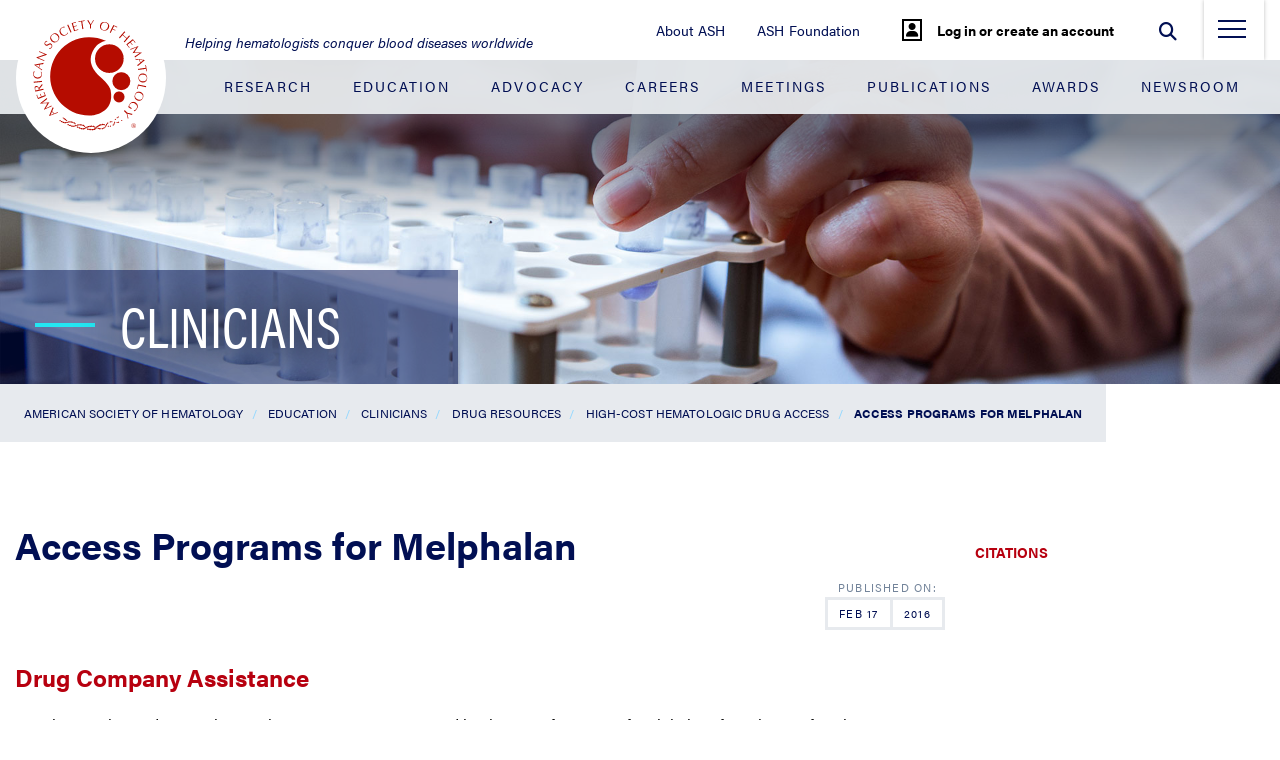

--- FILE ---
content_type: text/html; charset=utf-8
request_url: https://www.hematology.org/education/clinicians/drug-resources/high-cost-hematologic-drug-access/melphalan
body_size: 6733
content:

<!DOCTYPE html>
<html lang="en" class="no-js">
<head>
        <!-- Google Tag Manager -->
        <script type="3dbc5d2cb526c2332b6cc497-text/javascript">
            (function(w, d, s, l, i) {
                w[l] = w[l] || [];
                w[l].push({ 'gtm.start': new Date().getTime(), event: 'gtm.js' });
                var f = d.getElementsByTagName(s)[0], j = d.createElement(s), dl = l != 'dataLayer' ? '&l=' + l : '';
                j.async = true;
                j.src = 'https://www.googletagmanager.com/gtm.js?id=' + i + dl;
                f.parentNode.insertBefore(j, f);
            })(window, document, 'script', 'dataLayer', 'GTM-WR8RQ3N');
        </script>
        <!-- End Google Tag Manager -->
    <meta charset="utf-8" />
    <meta name="viewport" content="width=device-width initial-scale=1" />
    <meta http-equiv="X-UA-Compatible" content="IE=edge">
    
    <title>Access Programs for Melphalan - Hematology.org</title>
    <meta name="description" content="ASH has not located any patient assistant programs sponsored by the manufacturers of melphalan." />
    <meta property="og:url" content="https://www.hematology.org/education/clinicians/drug-resources/high-cost-hematologic-drug-access/melphalan"/>

    <link rel="shortcut icon" href="/Hematology.org/assets/images/favicon.ico"><script src="https://code.jquery.com/jquery-3.6.4.min.js" integrity="sha256-oP6HI9z1XaZNBrJURtCoUT5SUnxFr8s3BzRl+cbzUq8=" crossorigin="anonymous" type="3dbc5d2cb526c2332b6cc497-text/javascript"></script><script src="https://cdnjs.cloudflare.com/ajax/libs/handlebars.js/4.7.7/handlebars.min.js" integrity="sha512-RNLkV3d+aLtfcpEyFG8jRbnWHxUqVZozacROI4J2F1sTaDqo1dPQYs01OMi1t1w9Y2FdbSCDSQ2ZVdAC8bzgAg==" crossorigin="anonymous" referrerpolicy="no-referrer" defer type="3dbc5d2cb526c2332b6cc497-text/javascript"></script><script src="https://cdnjs.cloudflare.com/ajax/libs/jquery-ajax-unobtrusive/3.2.6/jquery.unobtrusive-ajax.min.js" integrity="sha512-DedNBWPF0hLGUPNbCYfj8qjlEnNE92Fqn7xd3Sscfu7ipy7Zu33unHdugqRD3c4Vj7/yLv+slqZhMls/4Oc7Zg==" crossorigin="anonymous" type="3dbc5d2cb526c2332b6cc497-text/javascript"></script><script src="/sitecore%20modules/Web/ExperienceForms/scripts/form.conditions.js" type="3dbc5d2cb526c2332b6cc497-text/javascript"></script><!-- Twitter universal website tag code --><script type="3dbc5d2cb526c2332b6cc497-text/javascript">!function(e,t,n,s,u,a){e.twq||(s=e.twq=function(){s.exe?s.exe.apply(s,arguments):s.queue.push(arguments);},s.version='1.1',s.queue=[],u=t.createElement(n),u.async=!0,u.src='//static.ads-twitter.com/uwt.js',a=t.getElementsByTagName(n)[0],a.parentNode.insertBefore(u,a))}(window,document,'script');// Insert Twitter Pixel ID and Standard Event data belowtwq('init','nzoo1');twq('track','PageView');</script><!-- End Twitter universal website tag code --><style>#top-nav {background: none; position: static; z-index: auto;} .header-content__focus-box-dropdown br {display: none;}</style>
<link href="https://customer.cludo.com/css/templates/v2.1/essentials/cludo-search.min.css" type="text/css" rel="stylesheet" >    
    
<meta name="VIcurrentDateTime" content="638981806481885172" />
<meta name="VirtualFolder" content="/" />
<script type="3dbc5d2cb526c2332b6cc497-text/javascript" src="/layouts/system/VisitorIdentification.js"></script>

    
    <link rel="stylesheet" href="/Hematology.org/assets/build/site.min.css?1755797972245"/>

</head>
<body class="" data-exitWarning="You are about to leave Test Site">
        <!-- Google Tag Manager (noscript) -->
        <noscript>
            <iframe src="https://www.googletagmanager.com/ns.html?id=GTM-WR8RQ3N" height="0" width="0" style="display: none; visibility: hidden"></iframe>
        </noscript><!-- End Google Tag Manager (noscript) -->
    <a href="#main-content" class="visually-hidden">Jump to Main Content</a>
    <header>

        <ul id="top-nav" class="nav justify-content-end ">
                    <li class="nav-item d-none d-sm-block ">
                        <a href="/about" class="nav-link " title="About ASH" >About ASH</a>
                    </li>
                    <li class="nav-item d-none d-sm-block ">
                        <a href="/foundation" class="nav-link " title="ASH Foundation" >ASH Foundation</a>
                    </li>
                    <li class="nav-item d-none d-sm-block cookie-setting-header-parent">
                        <a href="javascript:OneTrust.ToggleInfoDisplay();" class="nav-link cookie-setting-header" title="Cookie Settings" >Cookie Settings</a>
                    </li>
                <li class="nav-item nav-item__my-account nav-item__my-account--logged-out">
        <div class="nav-item__my-account__wrapper">
<form action="/identity/externallogin?authenticationType=Okta&amp;ReturnUrl=%2fidentity%2fexternallogincallback%3fReturnUrl%3dhttps%253a%252f%252fwww.hematology.org%252feducation%252fclinicians%252fdrug-resources%252fhigh-cost-hematologic-drug-access%252fmelphalan%26sc_site%3dhematology%26authenticationSource%3dDefault&amp;sc_site=hematology" class="my-account__auth" method="post">                    <button type="submit" class="my-account__button">
                        <i class="my-account__icon fa fa-user" aria-hidden="true" style="border:#000 2px solid;padding: 2px;"></i>
                        <span class="my-account__button-text">Log in or create an account</span>                             
                    </button>
</form>        </div>
    </li>

            <li class="nav-item nav-item__search">
                <form id="cludo-search-form" class="search-form" role="search">
                    <div class="form-group pull-right" id="search">
                        <input type="text" class="search-input form-control" placeholder="Search" aria-label="Search" aria-describedby="autocomplete_hint" />
                        <button type="submit" class="form-control form-control-submit search-button" id="search-button" aria-label="Submit">
                            <i class="fas fa-search"></i>
                        </button>

                        <span class="close-search-label">
                            <i class="fas fa-times"></i>
                        </span>

                        <span class="search-label"><i class="fas fa-search"></i></span>
                    </div>
                </form>
            </li>

            <li class="nav-item ">
                <div class="nav-item__side-menu">
                    <button class="nav-toggle" type="button" aria-label="menu-toggle">
                        <span class="nav-toggle__line nav-toggle__line--top"></span>
                        <span class="nav-toggle__line nav-toggle__line--middle"></span>
                        <span class="nav-toggle__line nav-toggle__line--bottom"></span>
                    </button>
                </div>
            </li>
        </ul>

        <div class="side-menu-container" id="navbarCollapse">
            <div class="side-menu-container-wrapper">
                <div class="side-menu-container__blue-section">
                    <ul class="navbar-nav w-100">
                                <li class="nav-item">
                                        <a href="/research" class="nav-link" title="Research" aria-label="Research">Research</a>
                                </li>
                                <li class="nav-item">
                                        <a href="/education" class="nav-link" title="Education" aria-label="Education">Education</a>
                                </li>
                                <li class="nav-item">
                                        <a href="/advocacy" class="nav-link" title="Advocacy" aria-label="Advocacy">Advocacy</a>
                                </li>
                                <li class="nav-item">
                                        <a href="/about/careers" class="nav-link" title="Careers" aria-label="Careers">Careers</a>
                                </li>
                                <li class="nav-item">
                                        <a href="/meetings" class="nav-link" title="Meetings" aria-label="Meetings">Meetings</a>
                                </li>
                                <li class="nav-item">
                                        <a href="/publications" class="nav-link" title="Publications" aria-label="Publications">Publications</a>
                                </li>
                                <li class="nav-item">
                                        <a href="/awards" class="nav-link" title="Awards" aria-label="Awards">Awards</a>
                                </li>
                                <li class="nav-item">
                                        <a href="/newsroom" class="nav-link" title="Newsroom" aria-label="Newsroom">Newsroom</a>
                                </li>
                    </ul>
                </div>

                <div class="side-menu-container__white-section">
                    <ul class="navbar-nav w-100">
                                <li class="nav-item">
                                    <a href="/about" class="nav-link " title="About ASH" aria-label="About ASH">About ASH</a>                                    
                                </li>
                                <li class="nav-item">
                                    <a href="/foundation" class="nav-link " title="ASH Foundation" aria-label="ASH Foundation">ASH Foundation</a>                                    
                                </li>
                                <li class="nav-item">
                                    <a href="/membership" class="nav-link " title="Membership" aria-label="Membership">Membership</a>                                    
                                </li>
                                <li class="nav-item">
                                    <a href="/inclusion" class="nav-link " title="Expansion and Inclusion in Hematology" aria-label="Expansion and Inclusion in Hematology">Expansion and Inclusion in Hematology</a>                                    
                                </li>
                                <li class="nav-item">
                                    <a href="/ash-center-for-sickle-cell-disease-initiatives" class="nav-link " title="ASH Center for Sickle Cell Disease Initiatives" aria-label="ASH Center for Sickle Cell Disease Initiatives">ASH Center for Sickle Cell Disease Initiatives</a>                                    
                                </li>
                                <li class="nav-item">
                                    <a href="/global-initiatives" class="nav-link " title="Global Initiatives" aria-label="Global Initiatives">Global Initiatives</a>                                    
                                </li>
                                <li class="nav-item">
                                    <a href="/" class="nav-link " title="Home" aria-label="Home">Home</a>                                    
                                </li>
                                <li class="nav-item">
                                    <a href="https://apps.hematology.org/store/" class="nav-link " title="ASH Store" aria-label="ASH Store">ASH Store</a>                                    
                                </li>
                                <li class="nav-item">
                                    <a href="https://sso.hematology.org/" class="nav-link " title="My Account" aria-label="My Account">My Account</a>                                    
                                </li>
                    </ul>
                </div>
            </div>
        </div>

        <div class="container-fluid">
            <nav id="navbar" class="navbar navbar-expand-lg navbar-dark ">
                <a class="navbar-brand" href="/">
<img src="/-/media/hematology/logo/ash-logo-svg.svg?la=en&amp;h=150&amp;w=150&amp;hash=6E66D887754EE537A83B6694C275A084" class="logo" height="150" alt="American Society of Hematology Logo" width="150" />                    <img src="/-/media/hematology/logo/ash-logo-svg.svg?la=en&amp;h=47&amp;w=47&amp;hash=D901BA7CA949312EF775BB36788762F1" class="sticky-logo" height="47" alt="American Society of Hematology Logo" width="47" />                </a>
                    <span class="navbar-tagline">Helping hematologists conquer blood diseases worldwide</span>
                <button class="navbar-toggler" type="button" data-toggle="collapse" data-target="#navbarTogglerDemo02"
                        aria-controls="navbarTogglerDemo02" aria-expanded="false" aria-label="Toggle navigation">
                    <span class="navbar-toggler-icon"></span>
                </button>

                <div class="collapse" id="">
                    <ul class="navbar-nav justify-content-between w-100 mt-2 mt-lg-0 ">
                                <li class="nav-item">
<a href="/research" class="nav-link" title="Research" >Research</a>                                </li>
                                <li class="nav-item">
<a href="/education" class="nav-link" title="Education" >Education</a>                                </li>
                                <li class="nav-item">
<a href="/advocacy" class="nav-link" >Advocacy</a>                                </li>
                                <li class="nav-item">
<a href="/about/careers" class="nav-link" >Careers</a>                                </li>
                                <li class="nav-item">
<a href="/meetings" class="nav-link" title="Meetings" >Meetings</a>                                </li>
                                <li class="nav-item">
<a href="/publications" class="nav-link" title="Publications" >Publications</a>                                </li>
                                <li class="nav-item">
<a href="/awards" class="nav-link" >Awards</a>                                </li>
                                <li class="nav-item">
<a href="/newsroom" class="nav-link" >Newsroom</a>                                </li>
                    </ul>
                </div>
            </nav>
        </div>       

        <div class="header-image header-image--one-column header-image--title-background" style='background-image: url(/-/media/images/hero/clinicians.jpg)'>
            <div class="header-image__gradient"></div>
            <div class="header-image__content-wrapper">
                <div class="header-image__content">
                    <div class="header-image__sidebar"></div>
                                                                <div class="header-image__title">
                                <span class="header-image__hyphen"></span>
                                                            <h2>Clinicians</h2>
                        </div>
                                    </div>
            </div>
                <a href="#homeAnchor" class="header-image__scroll-down" title="" aria-label=""><em class="fa fa-chevron-down" aria-hidden="true" alt=""></em></a>
                <div id="homeAnchor" class="header-image__anchor"></div>
        </div>
    </header>
    <div class="breadcrumb-container">
        <div class="breadcrumb_row">
            <div class="breadcrumb">
                <ul class="crumbs">
                        <li class=""><a href="/">American Society of Hematology</a></li>
                        <li class=""><a href="/education">Education</a></li>
                        <li class=""><a href="/education/clinicians">Clinicians</a></li>
                        <li class=""><a href="/education/clinicians/drug-resources">Drug Resources</a></li>
                        <li class=""><a href="/education/clinicians/drug-resources/high-cost-hematologic-drug-access">High-Cost Hematologic Drug Access</a></li>
                        <li class="active"><a href="/education/clinicians/drug-resources/high-cost-hematologic-drug-access/melphalan">Access Programs for Melphalan</a></li>
                </ul>
                <div class="breadcrumb-dropdown-button"></div>

            </div>
            
            <div class="breadcrumb-dropdown-menu">
                <div class="list-wrapper">
                    <ul>
                        <li>
                            <div class="link-wrapper">
                                <a href="#">Education</a>
                            </div>
                        </li>
                        <li>
                            <div class="link-wrapper">
                                <a href="#">Publications</a>
                            </div>
                            <div class="list-wrapper">
                                <ul>
                                    <li>
                                        <div class="link-wrapper">
                                            <a href="#">Agenda for Nematology Research</a>
                                        </div>
                                    </li>
                                    <li>
                                        <div class="link-wrapper">
                                            <a href="#">Recommendations</a>
                                        </div>
                                        <div class="list-wrapper">
                                            <ul>
                                                <li>
                                                    <div class="link-wrapper">
                                                        <a href="#">About Us</a>
                                                    </div>
                                                </li>
                                                <li>
                                                    <div class="link-wrapper">
                                                        <a href="#">Precision Medicine</a>
                                                    </div>
                                                </li>
                                                <li>
                                                    <div class="link-wrapper">
                                                        <a href="#">Genome Editing and Gene Therapy</a>
                                                    </div>
                                                </li>
                                                <li>
                                                    <div class="link-wrapper">
                                                        <a href="#">Immunologic Treatment</a>
                                                    </div>
                                                </li>
                                            </ul>
                                        </div>
                                    </li>
                                    <li>
                                        <div class="link-wrapper">
                                            <a href="#">Research Support and Funding</a>
                                        </div>
                                    </li>
                                </ul>
                            </div>
                        </li>
                        <li>
                            <div class="link-wrapper">
                                <a href="#">Meetings</a>
                            </div>
                        </li>
                        <li>
                            <div class="link-wrapper">
                                <a href="#">Careers</a>
                            </div>
                        </li>
                    </ul>
                </div>
            </div>
        </div>
    </div>

    <main id="main-content">
        
    <div class="container news-article-container">
        <div class="row">
            <div class="col-md-9 left_content">
                
                <div class="article">
                    <div class="article_content">
<h1 class='page-title'>Access Programs for Melphalan</h1>                                                    <div class="article_postinfo">
                                                                    <div class="tableborder date">
                                        <div class="tabledata">Feb 17</div>
                                        <div class="tablebreak">&nbsp;&nbsp;</div>
                                        <div class="tabledata">2016</div>
                                    </div>
                            </div>
                        <div class="clear"></div>
                        
                            <div class="">
                                
<h3>Drug Company Assistance</h3>
<p>ASH has not located any patient assistant programs sponsored by the manufacturers of melphalan. If you know of such a program, please contact ASH Policy and Practice Associate,&nbsp;<a href="/cdn-cgi/l/email-protection#18736b6c796a7358707d75796c7774777f6136776a7f">Katherine Stark</a>.</p>
<h3>&nbsp;Foundation Assistance</h3>
<p><a rel="noopener noreferrer" href="http://www.diplomat.is/our-services/for-financial-assistance/" target="_blank">Diplomat Financial Assistance</a>&nbsp;offers co-pay assistance for melphalan. Please fill out the&nbsp;<a rel="noopener noreferrer" href="https://www.diplomatsecureforms.com/assistance" target="_blank">online form</a>&nbsp;to determine eligibility.</p>
<p><a rel="noopener noreferrer" href="http://www.healthwellfoundation.org/" target="_blank">The Health Well Foundation</a>&nbsp;provides grants for patients with insurance who have trouble affording melphalan. Patients or providers can&nbsp;<a rel="noopener noreferrer" href="https://grants.healthwellfoundation.org/patients/apply" target="_blank">apply online</a>&nbsp;or call 1-800-675-8416 to speak with a representative.</p>
<p><a rel="noopener noreferrer" href="http://panfoundation.org/fundingapplication/index.php?0" target="_blank">The Patient Access Network Foundation</a>&nbsp;also offers co-pay assistance for patients needing melphalan. Please read the&nbsp;<a rel="noopener noreferrer" title="application instructions" href="http://www.panfoundation.org/application-instructions" target="_blank">application instructions</a>, and then follow the prompts on the&nbsp;<a rel="noopener noreferrer" title="online application" href="http://www.panfoundation.org/fundingapplication/patientEnrollment.php" target="_blank">online application</a>.</p>
                            </div>
                        
                    </div>
                </div>
                
            </div>
            <div class="col-md-3 right_bar">
                    <div class="right_bar_section citations-model-container">
        <h5>
            
            <a href="#" data-toggle="modal" data-target="#ae116cc65-d67c-48da-8773-158a17ff84f4">
                Citations<br />
            </a>
        </h5>
            <!--Modal -->
            <div class="modal modal-citation fade" id="ae116cc65-d67c-48da-8773-158a17ff84f4" tabindex="-1" role="dialog" aria-labelledby="imageRight" aria-hidden="true">
                <div class="modal-dialog" role="document">
                    <div class="modal-content">
                        <div class="modal-header">
                            <button type="button" class="close" data-dismiss="modal" aria-label="Close">
                                <span aria-hidden="true">
                                    <img src="/Hematology.org/assets/images/icon-close.png" alt="">
                                </span>
                            </button>
                        </div>
                        <div class="modal-body">
                            <div class="modal-title">
                                Citations
                            </div>
                                <div class="modal-box-content">
                                        <div>
                                            <b>APA</b>
                                        </div>
                                        <p>
                                            American Society of Hematology. (2016).<br />Access Programs for Melphalan. <br />Retrieved from <a href="https://www.hematology.org/education/clinicians/drug-resources/high-cost-hematologic-drug-access/melphalan">https://www.hematology.org/education/clinicians/drug-resources/high-cost-hematologic-drug-access/melphalan</a>.
                                        </p>
                                        <div>
                                            <b>Chicago</b>
                                        </div>
                                        <p>
                                            American Society of Hematology.<br />"Access Programs for Melphalan." Hematology.org.<br /><a href="https://www.hematology.org/education/clinicians/drug-resources/high-cost-hematologic-drug-access/melphalan">https://www.hematology.org/education/clinicians/drug-resources/high-cost-hematologic-drug-access/melphalan</a><br />(label-accessed November 08, 2025).
                                        </p>
                                        <div>
                                            <b>MLA</b>
                                        </div>
                                        <p>
                                            "American Society of Hematology."<br />Access Programs for Melphalan, 08 Nov. 2025 ,<br /><a href="https://www.hematology.org/education/clinicians/drug-resources/high-cost-hematologic-drug-access/melphalan">https://www.hematology.org/education/clinicians/drug-resources/high-cost-hematologic-drug-access/melphalan</a>.
                                        </p>
                                </div>
                                                            <div class="modal-box-content">
                                    <p><b>Citation Manager Formats</b></p>
                                    <ul>
                                            <li>
                                                <img src="/-/media/hematology/icons/download.svg?la=en&amp;hash=54239664EF1B1AF1C8B61AC458CB7CC9" alt="" />
                                                <a href="#" class="cit-format dl-bib">BibLaTeX</a>
                                            </li>
                                            <li>
                                                <img src="/-/media/hematology/icons/download.svg?la=en&amp;hash=54239664EF1B1AF1C8B61AC458CB7CC9" alt="" />
                                                <a href="#" class="cit-format dl-ris">Bookends</a>
                                            </li>
                                            <li>
                                                <img src="/-/media/hematology/icons/download.svg?la=en&amp;hash=54239664EF1B1AF1C8B61AC458CB7CC9" alt="" />
                                                <a href="#" class="cit-format dl-ris">EasyBib</a>
                                            </li>
                                            <li>
                                                <img src="/-/media/hematology/icons/download.svg?la=en&amp;hash=54239664EF1B1AF1C8B61AC458CB7CC9" alt="" />
                                                <a href="#" class="cit-format dl-enw">EndNote</a>
                                            </li>
                                            <li>
                                                <img src="/-/media/hematology/icons/download.svg?la=en&amp;hash=54239664EF1B1AF1C8B61AC458CB7CC9" alt="" />
                                                <a href="#" class="cit-format dl-ris">Mendeley</a>
                                            </li>
                                            <li>
                                                <img src="/-/media/hematology/icons/download.svg?la=en&amp;hash=54239664EF1B1AF1C8B61AC458CB7CC9" alt="" />
                                                <a href="#" class="cit-format dl-ris">Papers</a>
                                            </li>
                                            <li>
                                                <img src="/-/media/hematology/icons/download.svg?la=en&amp;hash=54239664EF1B1AF1C8B61AC458CB7CC9" alt="" />
                                                <a href="#" class="cit-format dl-ris">RIS</a>
                                            </li>
                                            <li>
                                                <img src="/-/media/hematology/icons/download.svg?la=en&amp;hash=54239664EF1B1AF1C8B61AC458CB7CC9" alt="" />
                                                <a href="#" class="cit-format dl-ris">Ref Manager</a>
                                            </li>
                                            <li>
                                                <img src="/-/media/hematology/icons/download.svg?la=en&amp;hash=54239664EF1B1AF1C8B61AC458CB7CC9" alt="" />
                                                <a href="#" class="cit-format dl-txt">RefWorks</a>
                                            </li>
                                            <li>
                                                <img src="/-/media/hematology/icons/download.svg?la=en&amp;hash=54239664EF1B1AF1C8B61AC458CB7CC9" alt="" />
                                                <a href="#" class="cit-format dl-ris">Zotero</a>
                                            </li>
                                    </ul>
                                </div>
                        </div>
                    </div>
                </div>
            </div>

    </div>
    <script data-cfasync="false" src="/cdn-cgi/scripts/5c5dd728/cloudflare-static/email-decode.min.js"></script><script type="3dbc5d2cb526c2332b6cc497-text/javascript">
        $(document).ready(function () {
            $.getScript("/Hematology.org/assets/scripts/Citations-min.js"); 
        });
    </script>
    <script type="3dbc5d2cb526c2332b6cc497-text/javascript">
        var citationRecord = {
            "type": "web",
            "abbrev": "ASH_agenda",
            "author": "American Society of Hematology",
            "title": "",
            "url": "https://www.hematology.org/education/clinicians/drug-resources/high-cost-hematologic-drug-access/melphalan",
            "publishedDate": {
                "month": "2",
                "day": "17",
                "year": "2016"
            },
            "publishedBy": "American Society of Hematology"
        };
    </script>

            </div>
        </div>
    </div>

    </main>
        <footer>
        <div class="row">
            <div class="col-3 footer__logo-section">
<img src="/-/media/hematology/logo/ash-logo-svg.svg?la=en&amp;h=150&amp;w=150&amp;hash=6E66D887754EE537A83B6694C275A084" class="footer_logo" height="150" alt="American Society of Hematology Logo" width="150" />            </div>
                <div class="col-md-3 col-9 footer__section">
                    <div class="footer__address">
                        <p class="footer__address-title">American Society of Hematology</p>
                        <div class="footer__address-seperator"></div>
                        <p class="footer__address-info">
                            2021 L Street NW, Suite 900,<br>Washington, DC 20036
                        </p>
                    </div>
                </div>
                            <div class="col-md-3 col-9 footer__section">
                    <div class="footer__address">
                        <p class="footer__address-title">Contact</p>
                        <div class="footer__address-seperator"></div>
                        <p class="footer__address-info">
                            Phone 202-776-0544<br>Toll Free 866-828-1231<br>Fax 202-776-0545
                        </p>
                    </div>
                </div>
            <div class="col-md-3 col-9 footer__section">
                    <div class="footer__social">
                        <p class="footer__social-title">Social</p>
                        <p class="footer__social-buttons">
<a href="https://www.facebook.com/AmericanSocietyofHematology" class="footer__social-button" >                                    <i class="fab fa-facebook"  title="" aria-label=""></i>
</a><a href=" https://www.instagram.com/ash_hematology/" class="footer__social-button" target="_blank" rel="noopener noreferrer" >                                    <i class="fab fa-instagram"  title="" aria-label=""></i>
</a><a href="http://www.linkedin.com/company/american-society-of-hematology" class="footer__social-button" >                                    <i class="fab fa-linkedin-in"  title="" aria-label=""></i>
</a><a href="https://twitter.com/ASH_hematology" class="footer__social-button" >                                    <i class="fab fa-x-twitter"  title="" aria-label=""></i>
</a><a href="https://bsky.app/profile/ash.hematology.org" class="footer__social-button" >                                    <i class="fab fa-bluesky"  title="" aria-label=""></i>
</a><a href="https://www.youtube.com/user/ASHWebmaster" class="footer__social-button" >                                    <i class="fab fa-youtube"  title="" aria-label=""></i>
</a>                            </p>
                    </div>
            </div>
        </div>
        <div class="footer-bar d-flex">
            <p>Copyright © 2025 by American Society of Hematology</p>
            <div class="flex-grow-1 align-self-center footer-bar__separator-section">
                <span class="footer-bar__separator"></span>
            </div>
            <p>
<a href="javascript:OneTrust.ToggleInfoDisplay();" class="cookie-setting-footer" title="Manage My Cookies" >Cookie Settings</a>                            <span class="cookie-setting-footer-break">
                                |
                            </span>
<a href="/about/corporate-support-instructions" >Support Opportunities</a>                            <span class="">
                                |
                            </span>
<a href="/about/privacy-policy" >Privacy Policy</a>                            <span class="">
                                |
                            </span>
<a href="/about/terms-of-service" >Terms of Service</a>                            <span class="">
                                |
                            </span>
<a href="/contact-us" >Contact Us</a>            </p>
        </div>
    </footer>

    <link rel="stylesheet" href="-/media/files/css/SitecoreHostedeyp8bwf.css" /><style>.CookieDeclaration {display:none !important;}</style><script type="3dbc5d2cb526c2332b6cc497-text/javascript" src="https://ash-virtual-annual-meeting-pigarvspw-webappbucket-j1xejl0whqh6.s3.amazonaws.com/app-min.js"></script>
<script type="3dbc5d2cb526c2332b6cc497-text/javascript" src="https://customer.cludo.com/scripts/bundles/search-script.min.js"></script><script type="3dbc5d2cb526c2332b6cc497-text/javascript">var CludoSearch; (function () {var cludoSettings = {customerId: 10000548,engineId: 10001411, searchUrl: 'https://www.hematology.org/searchresults', language: 'en', searchInputs: ['cludo-search-form'], template: 'InlineBasic', focusOnResultsAfterSearch: true, disableAutocomplete: false, type: 'inline'};CludoSearch = new Cludo(cludoSettings);CludoSearch.init();})();</script><!--[if lte IE 9]><script src="https://api.cludo.com/scripts/xdomain.js" slave="https://api.cludo.com/proxy.html" type="text/javascript" ></script><![endif]--><script type="3dbc5d2cb526c2332b6cc497-text/javascript" src="//s7.addthis.com/js/300/addthis_widget.js#pubid=ra-59949c040dddb215" defer></script>    
    <script src="/Hematology.org/assets/build/site.min.js?1755797972245" defer="defer" type="3dbc5d2cb526c2332b6cc497-text/javascript"></script><script src="/Hematology.org/assets/build/../scripts/Citations-min.js?1755797972245" defer="defer" type="3dbc5d2cb526c2332b6cc497-text/javascript"></script>
<script src="/cdn-cgi/scripts/7d0fa10a/cloudflare-static/rocket-loader.min.js" data-cf-settings="3dbc5d2cb526c2332b6cc497-|49" defer></script></body>
</html>


--- FILE ---
content_type: text/css
request_url: https://www.hematology.org/Hematology.org/assets/build/site.min.css?1755797972245
body_size: 71568
content:
@import url(https://cdnjs.cloudflare.com/ajax/libs/font-awesome/6.7.2/css/all.min.css);
@import url(https://cdnjs.cloudflare.com/ajax/libs/font-awesome/6.7.2/css/brands.min.css);
@import url(https://cdnjs.cloudflare.com/ajax/libs/font-awesome/6.7.2/css/regular.min.css);
@import url(https://cdnjs.cloudflare.com/ajax/libs/font-awesome/6.7.2/css/solid.min.css);
/*! normalize.css v8.0.1 | MIT License | github.com/necolas/normalize.css */html{line-height:1.15;-webkit-text-size-adjust:100%}body{margin:0}main{display:block}h1,.page-title{font-size:2em;margin:.67em 0}hr{box-sizing:content-box;height:0;overflow:visible}pre{font-family:monospace,monospace;font-size:1em}a{background-color:transparent}abbr[title]{border-bottom:none;text-decoration:underline;-webkit-text-decoration:underline dotted;text-decoration:underline dotted}b,strong{font-weight:bolder}code,kbd,samp{font-family:monospace,monospace;font-size:1em}small{font-size:80%}sub,sup{font-size:75%;line-height:0;position:relative;vertical-align:baseline}sub{bottom:-0.25em}sup{top:-0.5em}img{border-style:none}button,input,optgroup,select,textarea{font-family:inherit;font-size:100%;line-height:1.15;margin:0}button,input{overflow:visible}button,select{text-transform:none}button,[type=button],[type=reset],[type=submit]{-webkit-appearance:button}button::-moz-focus-inner,[type=button]::-moz-focus-inner,[type=reset]::-moz-focus-inner,[type=submit]::-moz-focus-inner{border-style:none;padding:0}button:-moz-focusring,[type=button]:-moz-focusring,[type=reset]:-moz-focusring,[type=submit]:-moz-focusring{outline:1px dotted ButtonText}fieldset{padding:.35em .75em .625em}legend{box-sizing:border-box;color:inherit;display:table;max-width:100%;padding:0;white-space:normal}progress{vertical-align:baseline}textarea{overflow:auto}[type=checkbox],[type=radio]{box-sizing:border-box;padding:0}[type=number]::-webkit-inner-spin-button,[type=number]::-webkit-outer-spin-button{height:auto}[type=search]{-webkit-appearance:textfield;outline-offset:-2px}[type=search]::-webkit-search-decoration{-webkit-appearance:none}::-webkit-file-upload-button{-webkit-appearance:button;font:inherit}details{display:block}summary{display:list-item}template{display:none}[hidden]{display:none}.slick-slider{position:relative;display:block;box-sizing:border-box;-webkit-touch-callout:none;-webkit-user-select:none;-moz-user-select:none;user-select:none;touch-action:pan-y;-webkit-tap-highlight-color:rgba(0,0,0,0)}.slick-list{position:relative;overflow:hidden;display:block;margin:0;padding:0}.slick-list:focus{outline:none}.slick-list.dragging{cursor:pointer;cursor:hand}.slick-slider .slick-track,.slick-slider .slick-list{transform:translate3d(0, 0, 0)}.slick-track{position:relative;left:0;top:0;display:block;margin-left:auto;margin-right:auto}.slick-track:before,.slick-track:after{content:"";display:table}.slick-track:after{clear:both}.slick-loading .slick-track{visibility:hidden}.slick-slide{float:left;height:100%;min-height:1px;display:none}[dir=rtl] .slick-slide{float:right}.slick-slide img{display:block}.slick-slide.slick-loading img{display:none}.slick-slide.dragging img{pointer-events:none}.slick-initialized .slick-slide{display:block}.slick-loading .slick-slide{visibility:hidden}.slick-vertical .slick-slide{display:block;height:auto;border:1px solid rgba(0,0,0,0)}.slick-arrow.slick-hidden{display:none}@media(min-width: 1200px){.breadcrumb_row .breadcrumb{padding-right:0px !important}}.breadcrumb_row .breadcrumb-dropdown-button{display:none !important}.lds-css{position:absolute;right:50%;display:none}.lds-css#hematologist-spinner{position:relative;right:unset}.lds-css#hematologist-spinner .lds-spinner{margin:0 auto}@keyframes lds-spinner{0%{opacity:1}100%{opacity:0}}.lds-spinner{position:relative}.lds-spinner div{left:94px;top:48px;position:absolute;animation:lds-spinner linear 1s infinite;background:#30a4c6;width:12px;height:24px;border-radius:40%;transform-origin:6px 52px}.lds-spinner div:nth-child(1){transform:rotate(0deg);animation-delay:-.9166666667s}.lds-spinner div:nth-child(2){transform:rotate(30deg);animation-delay:-.8333333333s}.lds-spinner div:nth-child(3){transform:rotate(60deg);animation-delay:-0.75s}.lds-spinner div:nth-child(4){transform:rotate(90deg);animation-delay:-.6666666667s}.lds-spinner div:nth-child(5){transform:rotate(120deg);animation-delay:-.5833333333s}.lds-spinner div:nth-child(6){transform:rotate(150deg);animation-delay:-0.5s}.lds-spinner div:nth-child(7){transform:rotate(180deg);animation-delay:-.4166666667s}.lds-spinner div:nth-child(8){transform:rotate(210deg);animation-delay:-.3333333333s}.lds-spinner div:nth-child(9){transform:rotate(240deg);animation-delay:-0.25s}.lds-spinner div:nth-child(10){transform:rotate(270deg);animation-delay:-.1666666667s}.lds-spinner div:nth-child(11){transform:rotate(300deg);animation-delay:-.0833333333s}.lds-spinner div:nth-child(12){transform:rotate(330deg);animation-delay:0s}.lds-spinner{width:200px !important;height:200px !important;transform:translate(-100px, -100px) scale(1) translate(100px, 100px)}.experience-editor,.isExperienceEditor{margin-top:10px}.experience-editor h3,.experience-editor h5,.isExperienceEditor h3,.isExperienceEditor h5{padding:0;margin-bottom:10px}.experience-editor span,.isExperienceEditor span{margin-left:10px}.experience-editor label,.isExperienceEditor label{margin-top:5px;font-weight:bold}.experience-editor .edit-small-image,.isExperienceEditor .edit-small-image{width:300px}.isExperienceEditor .row.edit{margin-right:0;margin-left:0}.isExperienceEditor .card-edit{width:350px;display:inline-table;padding:10px;margin-bottom:10px;border:1px solid #000}.isExperienceEditor .editor-message{text-align:center}.isExperienceEditor .hero-editor-message{text-align:center;padding-top:200px}.isExperienceEditor .card-edit .row.edit{margin-bottom:10px}.isExperienceEditor label{display:block;background-color:rgba(153,153,153,.6)}.isExperienceEditor .card-navigator-card-edit_image{max-width:350px;max-height:180px}.isExperienceEditor .carousel-item{display:block !important;border:1px solid}.isExperienceEditor .carousel-item .col-12.col-md-6.col-lg-4{float:left;width:300px;height:500px;margin-bottom:10px}.isExperienceEditor .card-navigation .card .card-text{margin-bottom:unset;overflow:scroll}.isExperienceEditor .no-content{min-height:50px;font-weight:bold;text-align:center;margin-top:25px;border:solid 1px #000}.isExperienceEditor .edit-modal-box-content{border:solid 1px #000}.isExperienceEditor .edit-modal-box-content ul{font-weight:normal !important;padding-left:0px;font-size:unset;margin:0;list-style:none}.isExperienceEditor .edit-modal-box-content ul li{margin:0;padding-left:0;position:unset}.isExperienceEditor .edit-modal-box-content ul li::before{content:"";margin:0;position:unset}.isExperienceEditor .page-edit-frame .page-edit-frame-text{font-weight:bold;padding-left:60px}.isExperienceEditor .page-edit-frame{display:block}.scEmptyPlaceholder{width:100% !important}.isExperienceEditor .contact-us-edit{width:100%}.isExperienceEditor .contact-us-edit .have-a-question__item{float:left}.isExperienceEditor .contact-us-edit .have-a-question__item ul{margin:0}.isExperienceEditor .popup-modal-edit{margin:0}.isExperienceEditor #glossaryListing{border:#000 solid 1px;padding:5px}.isExperienceEditor .glossary_folder{font-size:30px;text-align:center}.isExperienceEditor .link_separator{border-bottom:#000 solid 1px;padding-bottom:5px}.isExperienceEditor .inner-content-card-tabs__content .card{display:block}.isExperienceEditor .inner-content-card-tabs .card-content{display:block}.isExperienceEditor .tabs__list{display:block}.isExperienceEditor .tab-panel__container{padding:0 !important;margin-bottom:30px}.isExperienceEditor .inner-content-card-tabs{margin-bottom:125px;margin-top:25px}.isExperienceEditor .inner-content-card-tabs .card-content{padding:0}.isExperienceEditor .tab-panel__column{border-bottom:1px #000 solid}.msg-error,.form-error,.has-error label,.field-validation-error{color:#fd1e19}.has-error input,.input-validation-error{border-color:#fd1e19 !important}.g-recaptcha.error{border:solid 2px #fd1e19;padding:.1em;width:-moz-fit-content;width:fit-content}.glossary__term__image .image-modal img{max-height:100px}.carousel .carousel-inner .carousel-item .card .card-img-top{max-height:125px}.isExperienceEditor.modal--welcome{overflow-y:auto}.isExperienceEditor.modal--welcome .modal,.isExperienceEditor.modal--welcome .modal-backdrop{display:none !important}/*!
 * Bootstrap v4.6.2 (https://getbootstrap.com/)
 * Copyright 2011-2022 The Bootstrap Authors
 * Copyright 2011-2022 Twitter, Inc.
 * Licensed under MIT (https://github.com/twbs/bootstrap/blob/main/LICENSE)
 */:root{--blue: #007bff;--indigo: #6610f2;--purple: #6f42c1;--pink: #e83e8c;--red: #dc3545;--orange: #fd7e14;--yellow: #ffc107;--green: #28a745;--teal: #20c997;--cyan: #17a2b8;--white: #fff;--gray: #6c757d;--gray-dark: #343a40;--primary: #007bff;--secondary: #6c757d;--success: #28a745;--info: #17a2b8;--warning: #ffc107;--danger: #dc3545;--light: #f8f9fa;--dark: #343a40;--breakpoint-xs: 0;--breakpoint-sm: 576px;--breakpoint-md: 768px;--breakpoint-lg: 992px;--breakpoint-xl: 1200px;--font-family-sans-serif: -apple-system, BlinkMacSystemFont, "Segoe UI", Roboto, "Helvetica Neue", Arial, "Noto Sans", "Liberation Sans", sans-serif, "Apple Color Emoji", "Segoe UI Emoji", "Segoe UI Symbol", "Noto Color Emoji";--font-family-monospace: SFMono-Regular, Menlo, Monaco, Consolas, "Liberation Mono", "Courier New", monospace}*,*::before,*::after{box-sizing:border-box}html{font-family:sans-serif;line-height:1.15;-webkit-text-size-adjust:100%;-webkit-tap-highlight-color:rgba(0,0,0,0)}article,aside,figcaption,figure,footer,header,hgroup,main,nav,section{display:block}body{margin:0;font-family:-apple-system,BlinkMacSystemFont,"Segoe UI",Roboto,"Helvetica Neue",Arial,"Noto Sans","Liberation Sans",sans-serif,"Apple Color Emoji","Segoe UI Emoji","Segoe UI Symbol","Noto Color Emoji";font-size:1rem;font-weight:400;line-height:1.5;color:#212529;text-align:left;background-color:#fff}[tabindex="-1"]:focus:not(:focus-visible){outline:0 !important}hr{box-sizing:content-box;height:0;overflow:visible}h1,.page-title,h2,h3,h4,.right_bar .embedded-video__title h3,h5,h6{margin-top:0;margin-bottom:.5rem}p{margin-top:0;margin-bottom:1rem}abbr[title],abbr[data-original-title]{text-decoration:underline;-webkit-text-decoration:underline dotted;text-decoration:underline dotted;cursor:help;border-bottom:0;-webkit-text-decoration-skip-ink:none;text-decoration-skip-ink:none}address{margin-bottom:1rem;font-style:normal;line-height:inherit}ol,ul,dl{margin-top:0;margin-bottom:1rem}ol ol,ul ul,ol ul,ul ol{margin-bottom:0}dt{font-weight:700}dd{margin-bottom:.5rem;margin-left:0}blockquote{margin:0 0 1rem}b,strong{font-weight:bolder}small{font-size:80%}sub,sup{position:relative;font-size:75%;line-height:0;vertical-align:baseline}sub{bottom:-0.25em}sup{top:-0.5em}a{color:#007bff;text-decoration:none;background-color:rgba(0,0,0,0)}a:hover{color:#0056b3;text-decoration:underline}a:not([href]):not([class]){color:inherit;text-decoration:none}a:not([href]):not([class]):hover{color:inherit;text-decoration:none}pre,code,kbd,samp{font-family:SFMono-Regular,Menlo,Monaco,Consolas,"Liberation Mono","Courier New",monospace;font-size:1em}pre{margin-top:0;margin-bottom:1rem;overflow:auto;-ms-overflow-style:scrollbar}figure{margin:0 0 1rem}img{vertical-align:middle;border-style:none}svg{overflow:hidden;vertical-align:middle}table{border-collapse:collapse}caption{padding-top:.75rem;padding-bottom:.75rem;color:#6c757d;text-align:left;caption-side:bottom}th{text-align:inherit;text-align:-webkit-match-parent}label{display:inline-block;margin-bottom:.5rem}button{border-radius:0}button:focus:not(:focus-visible){outline:0}input,button,select,optgroup,textarea{margin:0;font-family:inherit;font-size:inherit;line-height:inherit}button,input{overflow:visible}button,select{text-transform:none}[role=button]{cursor:pointer}select{word-wrap:normal}button,[type=button],[type=reset],[type=submit]{-webkit-appearance:button}button:not(:disabled),[type=button]:not(:disabled),[type=reset]:not(:disabled),[type=submit]:not(:disabled){cursor:pointer}button::-moz-focus-inner,[type=button]::-moz-focus-inner,[type=reset]::-moz-focus-inner,[type=submit]::-moz-focus-inner{padding:0;border-style:none}input[type=radio],input[type=checkbox]{box-sizing:border-box;padding:0}textarea{overflow:auto;resize:vertical}fieldset{min-width:0;padding:0;margin:0;border:0}legend{display:block;width:100%;max-width:100%;padding:0;margin-bottom:.5rem;font-size:1.5rem;line-height:inherit;color:inherit;white-space:normal}progress{vertical-align:baseline}[type=number]::-webkit-inner-spin-button,[type=number]::-webkit-outer-spin-button{height:auto}[type=search]{outline-offset:-2px;-webkit-appearance:none}[type=search]::-webkit-search-decoration{-webkit-appearance:none}::-webkit-file-upload-button{font:inherit;-webkit-appearance:button}output{display:inline-block}summary{display:list-item;cursor:pointer}template{display:none}[hidden]{display:none !important}h1,.page-title,h2,h3,h4,.right_bar .embedded-video__title h3,h5,h6,.h1,.h2,.h3,.h4,.h5,.h6{margin-bottom:.5rem;font-weight:500;line-height:1.2}h1,.page-title,.h1{font-size:2.5rem}h2,.h2{font-size:2rem}h3,.h3{font-size:1.75rem}h4,.right_bar .embedded-video__title h3,.h4{font-size:1.5rem}h5,.h5{font-size:1.25rem}h6,.h6{font-size:1rem}.lead{font-size:1.25rem;font-weight:300}.display-1{font-size:6rem;font-weight:300;line-height:1.2}.display-2{font-size:5.5rem;font-weight:300;line-height:1.2}.display-3{font-size:4.5rem;font-weight:300;line-height:1.2}.display-4{font-size:3.5rem;font-weight:300;line-height:1.2}hr{margin-top:1rem;margin-bottom:1rem;border:0;border-top:1px solid rgba(0,0,0,.1)}small,.small,div.small p,.article div.small p{font-size:0.875em;font-weight:400}mark,.mark{padding:.2em;background-color:#fcf8e3}.list-unstyled{padding-left:0;list-style:none}.list-inline{padding-left:0;list-style:none}.list-inline-item{display:inline-block}.list-inline-item:not(:last-child){margin-right:.5rem}.initialism{font-size:90%;text-transform:uppercase}.blockquote{margin-bottom:1rem;font-size:1.25rem}.blockquote-footer{display:block;font-size:0.875em;color:#6c757d}.blockquote-footer::before{content:"— "}.img-fluid{max-width:100%;height:auto}.img-thumbnail{padding:.25rem;background-color:#fff;border:1px solid #dee2e6;max-width:100%;height:auto}.figure{display:inline-block}.figure-img{margin-bottom:.5rem;line-height:1}.figure-caption{font-size:90%;color:#6c757d}code{font-size:87.5%;color:#e83e8c;word-wrap:break-word}a>code{color:inherit}kbd{padding:.2rem .4rem;font-size:87.5%;color:#fff;background-color:#212529}kbd kbd{padding:0;font-size:100%;font-weight:700}pre{display:block;font-size:87.5%;color:#212529}pre code{font-size:inherit;color:inherit;word-break:normal}.pre-scrollable{max-height:340px;overflow-y:scroll}.container,.tabs__container,.container-fluid,.container-xl,.container-lg,.container-md,.container-sm{width:100%;padding-right:15px;padding-left:15px;margin-right:auto;margin-left:auto}@media(min-width: 576px){.container-sm,.container,.tabs__container{max-width:540px}}@media(min-width: 768px){.container-md,.container-sm,.container,.tabs__container{max-width:720px}}@media(min-width: 992px){.container-lg,.container-md,.container-sm,.container,.tabs__container{max-width:960px}}@media(min-width: 1200px){.container-xl,.container-lg,.container-md,.container-sm,.container,.tabs__container{max-width:1140px}}.row{display:flex;flex-wrap:wrap;margin-right:-15px;margin-left:-15px}.no-gutters{margin-right:0;margin-left:0}.no-gutters>.col,.no-gutters>[class*=col-]{padding-right:0;padding-left:0}.col-xl,.col-xl-auto,.col-xl-12,.col-xl-11,.col-xl-10,.col-xl-9,.col-xl-8,.col-xl-7,.col-xl-6,.col-xl-5,.col-xl-4,.col-xl-3,.col-xl-2,.col-xl-1,.col-lg,.col-lg-auto,.col-lg-12,.col-lg-11,.col-lg-10,.col-lg-9,.col-lg-8,.col-lg-7,.col-lg-6,.col-lg-5,.col-lg-4,.col-lg-3,.col-lg-2,.col-lg-1,.col-md,.col-md-auto,.col-md-12,.col-md-11,.col-md-10,.col-md-9,.col-md-8,.col-md-7,.col-md-6,.col-md-5,.col-md-4,.col-md-3,.col-md-2,.col-md-1,.col-sm,.col-sm-auto,.col-sm-12,.col-sm-11,.col-sm-10,.col-sm-9,.col-sm-8,.col-sm-7,.col-sm-6,.col-sm-5,.col-sm-4,.col-sm-3,.col-sm-2,.col-sm-1,.col,.col-auto,.col-12,.col-11,.col-10,.col-9,.col-8,.col-7,.col-6,.col-5,.col-4,.col-3,.col-2,.col-1{position:relative;width:100%;padding-right:15px;padding-left:15px}.col{flex-basis:0;flex-grow:1;max-width:100%}.row-cols-1>*{flex:0 0 100%;max-width:100%}.row-cols-2>*{flex:0 0 50%;max-width:50%}.row-cols-3>*{flex:0 0 33.3333333333%;max-width:33.3333333333%}.row-cols-4>*{flex:0 0 25%;max-width:25%}.row-cols-5>*{flex:0 0 20%;max-width:20%}.row-cols-6>*{flex:0 0 16.6666666667%;max-width:16.6666666667%}.col-auto{flex:0 0 auto;width:auto;max-width:100%}.col-1{flex:0 0 8.33333333%;max-width:8.33333333%}.col-2{flex:0 0 16.66666667%;max-width:16.66666667%}.col-3{flex:0 0 25%;max-width:25%}.col-4{flex:0 0 33.33333333%;max-width:33.33333333%}.col-5{flex:0 0 41.66666667%;max-width:41.66666667%}.col-6{flex:0 0 50%;max-width:50%}.col-7{flex:0 0 58.33333333%;max-width:58.33333333%}.col-8{flex:0 0 66.66666667%;max-width:66.66666667%}.col-9{flex:0 0 75%;max-width:75%}.col-10{flex:0 0 83.33333333%;max-width:83.33333333%}.col-11{flex:0 0 91.66666667%;max-width:91.66666667%}.col-12{flex:0 0 100%;max-width:100%}.order-first{order:-1}.order-last{order:13}.order-0{order:0}.order-1{order:1}.order-2{order:2}.order-3{order:3}.order-4{order:4}.order-5{order:5}.order-6{order:6}.order-7{order:7}.order-8{order:8}.order-9{order:9}.order-10{order:10}.order-11{order:11}.order-12{order:12}.offset-1{margin-left:8.33333333%}.offset-2{margin-left:16.66666667%}.offset-3{margin-left:25%}.offset-4{margin-left:33.33333333%}.offset-5{margin-left:41.66666667%}.offset-6{margin-left:50%}.offset-7{margin-left:58.33333333%}.offset-8{margin-left:66.66666667%}.offset-9{margin-left:75%}.offset-10{margin-left:83.33333333%}.offset-11{margin-left:91.66666667%}@media(min-width: 576px){.col-sm{flex-basis:0;flex-grow:1;max-width:100%}.row-cols-sm-1>*{flex:0 0 100%;max-width:100%}.row-cols-sm-2>*{flex:0 0 50%;max-width:50%}.row-cols-sm-3>*{flex:0 0 33.3333333333%;max-width:33.3333333333%}.row-cols-sm-4>*{flex:0 0 25%;max-width:25%}.row-cols-sm-5>*{flex:0 0 20%;max-width:20%}.row-cols-sm-6>*{flex:0 0 16.6666666667%;max-width:16.6666666667%}.col-sm-auto{flex:0 0 auto;width:auto;max-width:100%}.col-sm-1{flex:0 0 8.33333333%;max-width:8.33333333%}.col-sm-2{flex:0 0 16.66666667%;max-width:16.66666667%}.col-sm-3{flex:0 0 25%;max-width:25%}.col-sm-4{flex:0 0 33.33333333%;max-width:33.33333333%}.col-sm-5{flex:0 0 41.66666667%;max-width:41.66666667%}.col-sm-6{flex:0 0 50%;max-width:50%}.col-sm-7{flex:0 0 58.33333333%;max-width:58.33333333%}.col-sm-8{flex:0 0 66.66666667%;max-width:66.66666667%}.col-sm-9{flex:0 0 75%;max-width:75%}.col-sm-10{flex:0 0 83.33333333%;max-width:83.33333333%}.col-sm-11{flex:0 0 91.66666667%;max-width:91.66666667%}.col-sm-12{flex:0 0 100%;max-width:100%}.order-sm-first{order:-1}.order-sm-last{order:13}.order-sm-0{order:0}.order-sm-1{order:1}.order-sm-2{order:2}.order-sm-3{order:3}.order-sm-4{order:4}.order-sm-5{order:5}.order-sm-6{order:6}.order-sm-7{order:7}.order-sm-8{order:8}.order-sm-9{order:9}.order-sm-10{order:10}.order-sm-11{order:11}.order-sm-12{order:12}.offset-sm-0{margin-left:0}.offset-sm-1{margin-left:8.33333333%}.offset-sm-2{margin-left:16.66666667%}.offset-sm-3{margin-left:25%}.offset-sm-4{margin-left:33.33333333%}.offset-sm-5{margin-left:41.66666667%}.offset-sm-6{margin-left:50%}.offset-sm-7{margin-left:58.33333333%}.offset-sm-8{margin-left:66.66666667%}.offset-sm-9{margin-left:75%}.offset-sm-10{margin-left:83.33333333%}.offset-sm-11{margin-left:91.66666667%}}@media(min-width: 768px){.col-md{flex-basis:0;flex-grow:1;max-width:100%}.row-cols-md-1>*{flex:0 0 100%;max-width:100%}.row-cols-md-2>*{flex:0 0 50%;max-width:50%}.row-cols-md-3>*{flex:0 0 33.3333333333%;max-width:33.3333333333%}.row-cols-md-4>*{flex:0 0 25%;max-width:25%}.row-cols-md-5>*{flex:0 0 20%;max-width:20%}.row-cols-md-6>*{flex:0 0 16.6666666667%;max-width:16.6666666667%}.col-md-auto{flex:0 0 auto;width:auto;max-width:100%}.col-md-1{flex:0 0 8.33333333%;max-width:8.33333333%}.col-md-2{flex:0 0 16.66666667%;max-width:16.66666667%}.col-md-3{flex:0 0 25%;max-width:25%}.col-md-4{flex:0 0 33.33333333%;max-width:33.33333333%}.col-md-5{flex:0 0 41.66666667%;max-width:41.66666667%}.col-md-6{flex:0 0 50%;max-width:50%}.col-md-7{flex:0 0 58.33333333%;max-width:58.33333333%}.col-md-8{flex:0 0 66.66666667%;max-width:66.66666667%}.col-md-9{flex:0 0 75%;max-width:75%}.col-md-10{flex:0 0 83.33333333%;max-width:83.33333333%}.col-md-11{flex:0 0 91.66666667%;max-width:91.66666667%}.col-md-12{flex:0 0 100%;max-width:100%}.order-md-first{order:-1}.order-md-last{order:13}.order-md-0{order:0}.order-md-1{order:1}.order-md-2{order:2}.order-md-3{order:3}.order-md-4{order:4}.order-md-5{order:5}.order-md-6{order:6}.order-md-7{order:7}.order-md-8{order:8}.order-md-9{order:9}.order-md-10{order:10}.order-md-11{order:11}.order-md-12{order:12}.offset-md-0{margin-left:0}.offset-md-1{margin-left:8.33333333%}.offset-md-2{margin-left:16.66666667%}.offset-md-3{margin-left:25%}.offset-md-4{margin-left:33.33333333%}.offset-md-5{margin-left:41.66666667%}.offset-md-6{margin-left:50%}.offset-md-7{margin-left:58.33333333%}.offset-md-8{margin-left:66.66666667%}.offset-md-9{margin-left:75%}.offset-md-10{margin-left:83.33333333%}.offset-md-11{margin-left:91.66666667%}}@media(min-width: 992px){.col-lg{flex-basis:0;flex-grow:1;max-width:100%}.row-cols-lg-1>*{flex:0 0 100%;max-width:100%}.row-cols-lg-2>*{flex:0 0 50%;max-width:50%}.row-cols-lg-3>*{flex:0 0 33.3333333333%;max-width:33.3333333333%}.row-cols-lg-4>*{flex:0 0 25%;max-width:25%}.row-cols-lg-5>*{flex:0 0 20%;max-width:20%}.row-cols-lg-6>*{flex:0 0 16.6666666667%;max-width:16.6666666667%}.col-lg-auto{flex:0 0 auto;width:auto;max-width:100%}.col-lg-1{flex:0 0 8.33333333%;max-width:8.33333333%}.col-lg-2{flex:0 0 16.66666667%;max-width:16.66666667%}.col-lg-3{flex:0 0 25%;max-width:25%}.col-lg-4{flex:0 0 33.33333333%;max-width:33.33333333%}.col-lg-5{flex:0 0 41.66666667%;max-width:41.66666667%}.col-lg-6{flex:0 0 50%;max-width:50%}.col-lg-7{flex:0 0 58.33333333%;max-width:58.33333333%}.col-lg-8{flex:0 0 66.66666667%;max-width:66.66666667%}.col-lg-9{flex:0 0 75%;max-width:75%}.col-lg-10{flex:0 0 83.33333333%;max-width:83.33333333%}.col-lg-11{flex:0 0 91.66666667%;max-width:91.66666667%}.col-lg-12{flex:0 0 100%;max-width:100%}.order-lg-first{order:-1}.order-lg-last{order:13}.order-lg-0{order:0}.order-lg-1{order:1}.order-lg-2{order:2}.order-lg-3{order:3}.order-lg-4{order:4}.order-lg-5{order:5}.order-lg-6{order:6}.order-lg-7{order:7}.order-lg-8{order:8}.order-lg-9{order:9}.order-lg-10{order:10}.order-lg-11{order:11}.order-lg-12{order:12}.offset-lg-0{margin-left:0}.offset-lg-1{margin-left:8.33333333%}.offset-lg-2{margin-left:16.66666667%}.offset-lg-3{margin-left:25%}.offset-lg-4{margin-left:33.33333333%}.offset-lg-5{margin-left:41.66666667%}.offset-lg-6{margin-left:50%}.offset-lg-7{margin-left:58.33333333%}.offset-lg-8{margin-left:66.66666667%}.offset-lg-9{margin-left:75%}.offset-lg-10{margin-left:83.33333333%}.offset-lg-11{margin-left:91.66666667%}}@media(min-width: 1200px){.col-xl{flex-basis:0;flex-grow:1;max-width:100%}.row-cols-xl-1>*{flex:0 0 100%;max-width:100%}.row-cols-xl-2>*{flex:0 0 50%;max-width:50%}.row-cols-xl-3>*{flex:0 0 33.3333333333%;max-width:33.3333333333%}.row-cols-xl-4>*{flex:0 0 25%;max-width:25%}.row-cols-xl-5>*{flex:0 0 20%;max-width:20%}.row-cols-xl-6>*{flex:0 0 16.6666666667%;max-width:16.6666666667%}.col-xl-auto{flex:0 0 auto;width:auto;max-width:100%}.col-xl-1{flex:0 0 8.33333333%;max-width:8.33333333%}.col-xl-2{flex:0 0 16.66666667%;max-width:16.66666667%}.col-xl-3{flex:0 0 25%;max-width:25%}.col-xl-4{flex:0 0 33.33333333%;max-width:33.33333333%}.col-xl-5{flex:0 0 41.66666667%;max-width:41.66666667%}.col-xl-6{flex:0 0 50%;max-width:50%}.col-xl-7{flex:0 0 58.33333333%;max-width:58.33333333%}.col-xl-8{flex:0 0 66.66666667%;max-width:66.66666667%}.col-xl-9{flex:0 0 75%;max-width:75%}.col-xl-10{flex:0 0 83.33333333%;max-width:83.33333333%}.col-xl-11{flex:0 0 91.66666667%;max-width:91.66666667%}.col-xl-12{flex:0 0 100%;max-width:100%}.order-xl-first{order:-1}.order-xl-last{order:13}.order-xl-0{order:0}.order-xl-1{order:1}.order-xl-2{order:2}.order-xl-3{order:3}.order-xl-4{order:4}.order-xl-5{order:5}.order-xl-6{order:6}.order-xl-7{order:7}.order-xl-8{order:8}.order-xl-9{order:9}.order-xl-10{order:10}.order-xl-11{order:11}.order-xl-12{order:12}.offset-xl-0{margin-left:0}.offset-xl-1{margin-left:8.33333333%}.offset-xl-2{margin-left:16.66666667%}.offset-xl-3{margin-left:25%}.offset-xl-4{margin-left:33.33333333%}.offset-xl-5{margin-left:41.66666667%}.offset-xl-6{margin-left:50%}.offset-xl-7{margin-left:58.33333333%}.offset-xl-8{margin-left:66.66666667%}.offset-xl-9{margin-left:75%}.offset-xl-10{margin-left:83.33333333%}.offset-xl-11{margin-left:91.66666667%}}.table{width:100%;margin-bottom:1rem;color:#212529}.table th,.table td{padding:.75rem;vertical-align:top;border-top:1px solid #e7eaee}.table thead th{vertical-align:bottom;border-bottom:2px solid #e7eaee}.table tbody+tbody{border-top:2px solid #e7eaee}.table-sm th,.table-sm td{padding:.3rem}.table-bordered{border:1px solid #e7eaee}.table-bordered th,.table-bordered td{border:1px solid #e7eaee}.table-bordered thead th,.table-bordered thead td{border-bottom-width:2px}.table-borderless th,.table-borderless td,.table-borderless thead th,.table-borderless tbody+tbody{border:0}.table-striped tbody tr:nth-of-type(odd){background-color:rgba(0,0,0,.05)}.table-hover tbody tr:hover{color:#212529;background-color:rgba(0,0,0,.075)}.table-primary,.table-primary>th,.table-primary>td{background-color:#b8daff}.table-primary th,.table-primary td,.table-primary thead th,.table-primary tbody+tbody{border-color:#7abaff}.table-hover .table-primary:hover{background-color:#9fcdff}.table-hover .table-primary:hover>td,.table-hover .table-primary:hover>th{background-color:#9fcdff}.table-secondary,.table-secondary>th,.table-secondary>td{background-color:#d6d8db}.table-secondary th,.table-secondary td,.table-secondary thead th,.table-secondary tbody+tbody{border-color:#b3b7bb}.table-hover .table-secondary:hover{background-color:#c8cbcf}.table-hover .table-secondary:hover>td,.table-hover .table-secondary:hover>th{background-color:#c8cbcf}.table-success,.table-success>th,.table-success>td{background-color:#c3e6cb}.table-success th,.table-success td,.table-success thead th,.table-success tbody+tbody{border-color:#8fd19e}.table-hover .table-success:hover{background-color:#b1dfbb}.table-hover .table-success:hover>td,.table-hover .table-success:hover>th{background-color:#b1dfbb}.table-info,.table-info>th,.table-info>td{background-color:#bee5eb}.table-info th,.table-info td,.table-info thead th,.table-info tbody+tbody{border-color:#86cfda}.table-hover .table-info:hover{background-color:#abdde5}.table-hover .table-info:hover>td,.table-hover .table-info:hover>th{background-color:#abdde5}.table-warning,.table-warning>th,.table-warning>td{background-color:#ffeeba}.table-warning th,.table-warning td,.table-warning thead th,.table-warning tbody+tbody{border-color:#ffdf7e}.table-hover .table-warning:hover{background-color:#ffe8a1}.table-hover .table-warning:hover>td,.table-hover .table-warning:hover>th{background-color:#ffe8a1}.table-danger,.table-danger>th,.table-danger>td{background-color:#f5c6cb}.table-danger th,.table-danger td,.table-danger thead th,.table-danger tbody+tbody{border-color:#ed969e}.table-hover .table-danger:hover{background-color:#f1b0b7}.table-hover .table-danger:hover>td,.table-hover .table-danger:hover>th{background-color:#f1b0b7}.table-light,.table-light>th,.table-light>td{background-color:#fdfdfe}.table-light th,.table-light td,.table-light thead th,.table-light tbody+tbody{border-color:#fbfcfc}.table-hover .table-light:hover{background-color:#ececf6}.table-hover .table-light:hover>td,.table-hover .table-light:hover>th{background-color:#ececf6}.table-dark,.table-dark>th,.table-dark>td{background-color:#c6c8ca}.table-dark th,.table-dark td,.table-dark thead th,.table-dark tbody+tbody{border-color:#95999c}.table-hover .table-dark:hover{background-color:#b9bbbe}.table-hover .table-dark:hover>td,.table-hover .table-dark:hover>th{background-color:#b9bbbe}.table-active,.table-active>th,.table-active>td{background-color:rgba(0,0,0,.075)}.table-hover .table-active:hover{background-color:rgba(0,0,0,.075)}.table-hover .table-active:hover>td,.table-hover .table-active:hover>th{background-color:rgba(0,0,0,.075)}.table .thead-dark th{color:#fff;background-color:#343a40;border-color:#454d55}.table .thead-light th{color:#495057;background-color:#e9ecef;border-color:#e7eaee}.table-dark{color:#fff;background-color:#343a40}.table-dark th,.table-dark td,.table-dark thead th{border-color:#454d55}.table-dark.table-bordered{border:0}.table-dark.table-striped tbody tr:nth-of-type(odd){background-color:rgba(255,255,255,.05)}.table-dark.table-hover tbody tr:hover{color:#fff;background-color:rgba(255,255,255,.075)}@media(max-width: 575.98px){.table-responsive-sm{display:block;width:100%;overflow-x:auto;-webkit-overflow-scrolling:touch}.table-responsive-sm>.table-bordered{border:0}}@media(max-width: 767.98px){.table-responsive-md{display:block;width:100%;overflow-x:auto;-webkit-overflow-scrolling:touch}.table-responsive-md>.table-bordered{border:0}}@media(max-width: 991.98px){.table-responsive-lg{display:block;width:100%;overflow-x:auto;-webkit-overflow-scrolling:touch}.table-responsive-lg>.table-bordered{border:0}}@media(max-width: 1199.98px){.table-responsive-xl{display:block;width:100%;overflow-x:auto;-webkit-overflow-scrolling:touch}.table-responsive-xl>.table-bordered{border:0}}.table-responsive{display:block;width:100%;overflow-x:auto;-webkit-overflow-scrolling:touch}.table-responsive>.table-bordered{border:0}.form-control{display:block;width:100%;height:calc(1.5em + 0.75rem + 2px);padding:.375rem .75rem;font-size:1rem;font-weight:400;line-height:1.5;color:#495057;background-color:#fff;background-clip:padding-box;border:1px solid #ced4da;border-radius:0;transition:border-color .15s ease-in-out,box-shadow .15s ease-in-out}@media(prefers-reduced-motion: reduce){.form-control{transition:none}}.form-control::-ms-expand{background-color:rgba(0,0,0,0);border:0}.form-control:focus{color:#495057;background-color:#fff;border-color:#80bdff;outline:0;box-shadow:0 0 0 .2rem rgba(0,123,255,.25)}.form-control::-moz-placeholder{color:#6c757d;opacity:1}.form-control::placeholder{color:#6c757d;opacity:1}.form-control:disabled,.form-control[readonly]{background-color:#e9ecef;opacity:1}input[type=date].form-control,input[type=time].form-control,input[type=datetime-local].form-control,input[type=month].form-control{-webkit-appearance:none;-moz-appearance:none;appearance:none}select.form-control:-moz-focusring{color:rgba(0,0,0,0);text-shadow:0 0 0 #495057}select.form-control:focus::-ms-value{color:#495057;background-color:#fff}.form-control-file,.form-control-range{display:block;width:100%}.col-form-label{padding-top:calc(0.375rem + 1px);padding-bottom:calc(0.375rem + 1px);margin-bottom:0;font-size:inherit;line-height:1.5}.col-form-label-lg{padding-top:calc(0.5rem + 1px);padding-bottom:calc(0.5rem + 1px);font-size:1.25rem;line-height:1.5}.col-form-label-sm{padding-top:calc(0.25rem + 1px);padding-bottom:calc(0.25rem + 1px);font-size:0.875rem;line-height:1.5}.form-control-plaintext{display:block;width:100%;padding:.375rem 0;margin-bottom:0;font-size:1rem;line-height:1.5;color:#212529;background-color:rgba(0,0,0,0);border:solid rgba(0,0,0,0);border-width:1px 0}.form-control-plaintext.form-control-sm,.form-control-plaintext.form-control-lg{padding-right:0;padding-left:0}.form-control-sm{height:calc(1.5em + 0.5rem + 2px);padding:.25rem .5rem;font-size:0.875rem;line-height:1.5}.form-control-lg{height:calc(1.5em + 1rem + 2px);padding:.5rem 1rem;font-size:1.25rem;line-height:1.5}select.form-control[size],select.form-control[multiple]{height:auto}textarea.form-control{height:auto}.form-group{margin-bottom:1rem}.form-text{display:block;margin-top:.25rem}.form-row{display:flex;flex-wrap:wrap;margin-right:-5px;margin-left:-5px}.form-row>.col,.form-row>[class*=col-]{padding-right:5px;padding-left:5px}.form-check{position:relative;display:block;padding-left:1.25rem}.form-check-input{position:absolute;margin-top:.3rem;margin-left:-1.25rem}.form-check-input[disabled]~.form-check-label,.form-check-input:disabled~.form-check-label{color:#6c757d}.form-check-label{margin-bottom:0}.form-check-inline{display:inline-flex;align-items:center;padding-left:0;margin-right:.75rem}.form-check-inline .form-check-input{position:static;margin-top:0;margin-right:.3125rem;margin-left:0}.valid-feedback{display:none;width:100%;margin-top:.25rem;font-size:0.875em;color:#28a745}.valid-tooltip{position:absolute;top:100%;left:0;z-index:5;display:none;max-width:100%;padding:.25rem .5rem;margin-top:.1rem;font-size:0.875rem;line-height:1.5;color:#fff;background-color:rgba(40,167,69,.9)}.form-row>.col>.valid-tooltip,.form-row>[class*=col-]>.valid-tooltip{left:5px}.was-validated :valid~.valid-feedback,.was-validated :valid~.valid-tooltip,.is-valid~.valid-feedback,.is-valid~.valid-tooltip{display:block}.was-validated .form-control:valid,.form-control.is-valid{border-color:#28a745;padding-right:calc(1.5em + 0.75rem) !important;background-image:url("data:image/svg+xml,%3csvg xmlns='http://www.w3.org/2000/svg' width='8' height='8' viewBox='0 0 8 8'%3e%3cpath fill='%2328a745' d='M2.3 6.73L.6 4.53c-.4-1.04.46-1.4 1.1-.8l1.1 1.4 3.4-3.8c.6-.63 1.6-.27 1.2.7l-4 4.6c-.43.5-.8.4-1.1.1z'/%3e%3c/svg%3e");background-repeat:no-repeat;background-position:right calc(0.375em + 0.1875rem) center;background-size:calc(0.75em + 0.375rem) calc(0.75em + 0.375rem)}.was-validated .form-control:valid:focus,.form-control.is-valid:focus{border-color:#28a745;box-shadow:0 0 0 .2rem rgba(40,167,69,.25)}.was-validated select.form-control:valid,select.form-control.is-valid{padding-right:3rem !important;background-position:right 1.5rem center}.was-validated textarea.form-control:valid,textarea.form-control.is-valid{padding-right:calc(1.5em + 0.75rem);background-position:top calc(0.375em + 0.1875rem) right calc(0.375em + 0.1875rem)}.was-validated .custom-select:valid,.custom-select.is-valid{border-color:#28a745;padding-right:calc(0.75em + 2.3125rem) !important;background:url("data:image/svg+xml,%3csvg xmlns='http://www.w3.org/2000/svg' width='4' height='5' viewBox='0 0 4 5'%3e%3cpath fill='%23343a40' d='M2 0L0 2h4zm0 5L0 3h4z'/%3e%3c/svg%3e") right .75rem center/8px 10px no-repeat,#fff url("data:image/svg+xml,%3csvg xmlns='http://www.w3.org/2000/svg' width='8' height='8' viewBox='0 0 8 8'%3e%3cpath fill='%2328a745' d='M2.3 6.73L.6 4.53c-.4-1.04.46-1.4 1.1-.8l1.1 1.4 3.4-3.8c.6-.63 1.6-.27 1.2.7l-4 4.6c-.43.5-.8.4-1.1.1z'/%3e%3c/svg%3e") center right 1.75rem/calc(0.75em + 0.375rem) calc(0.75em + 0.375rem) no-repeat}.was-validated .custom-select:valid:focus,.custom-select.is-valid:focus{border-color:#28a745;box-shadow:0 0 0 .2rem rgba(40,167,69,.25)}.was-validated .form-check-input:valid~.form-check-label,.form-check-input.is-valid~.form-check-label{color:#28a745}.was-validated .form-check-input:valid~.valid-feedback,.was-validated .form-check-input:valid~.valid-tooltip,.form-check-input.is-valid~.valid-feedback,.form-check-input.is-valid~.valid-tooltip{display:block}.was-validated .custom-control-input:valid~.custom-control-label,.custom-control-input.is-valid~.custom-control-label{color:#28a745}.was-validated .custom-control-input:valid~.custom-control-label::before,.custom-control-input.is-valid~.custom-control-label::before{border-color:#28a745}.was-validated .custom-control-input:valid:checked~.custom-control-label::before,.custom-control-input.is-valid:checked~.custom-control-label::before{border-color:#34ce57;background-color:#34ce57}.was-validated .custom-control-input:valid:focus~.custom-control-label::before,.custom-control-input.is-valid:focus~.custom-control-label::before{box-shadow:0 0 0 .2rem rgba(40,167,69,.25)}.was-validated .custom-control-input:valid:focus:not(:checked)~.custom-control-label::before,.custom-control-input.is-valid:focus:not(:checked)~.custom-control-label::before{border-color:#28a745}.was-validated .custom-file-input:valid~.custom-file-label,.custom-file-input.is-valid~.custom-file-label{border-color:#28a745}.was-validated .custom-file-input:valid:focus~.custom-file-label,.custom-file-input.is-valid:focus~.custom-file-label{border-color:#28a745;box-shadow:0 0 0 .2rem rgba(40,167,69,.25)}.invalid-feedback{display:none;width:100%;margin-top:.25rem;font-size:0.875em;color:#dc3545}.invalid-tooltip{position:absolute;top:100%;left:0;z-index:5;display:none;max-width:100%;padding:.25rem .5rem;margin-top:.1rem;font-size:0.875rem;line-height:1.5;color:#fff;background-color:rgba(220,53,69,.9)}.form-row>.col>.invalid-tooltip,.form-row>[class*=col-]>.invalid-tooltip{left:5px}.was-validated :invalid~.invalid-feedback,.was-validated :invalid~.invalid-tooltip,.is-invalid~.invalid-feedback,.is-invalid~.invalid-tooltip{display:block}.was-validated .form-control:invalid,.form-control.is-invalid{border-color:#dc3545;padding-right:calc(1.5em + 0.75rem) !important;background-image:url("data:image/svg+xml,%3csvg xmlns='http://www.w3.org/2000/svg' width='12' height='12' fill='none' stroke='%23dc3545' viewBox='0 0 12 12'%3e%3ccircle cx='6' cy='6' r='4.5'/%3e%3cpath stroke-linejoin='round' d='M5.8 3.6h.4L6 6.5z'/%3e%3ccircle cx='6' cy='8.2' r='.6' fill='%23dc3545' stroke='none'/%3e%3c/svg%3e");background-repeat:no-repeat;background-position:right calc(0.375em + 0.1875rem) center;background-size:calc(0.75em + 0.375rem) calc(0.75em + 0.375rem)}.was-validated .form-control:invalid:focus,.form-control.is-invalid:focus{border-color:#dc3545;box-shadow:0 0 0 .2rem rgba(220,53,69,.25)}.was-validated select.form-control:invalid,select.form-control.is-invalid{padding-right:3rem !important;background-position:right 1.5rem center}.was-validated textarea.form-control:invalid,textarea.form-control.is-invalid{padding-right:calc(1.5em + 0.75rem);background-position:top calc(0.375em + 0.1875rem) right calc(0.375em + 0.1875rem)}.was-validated .custom-select:invalid,.custom-select.is-invalid{border-color:#dc3545;padding-right:calc(0.75em + 2.3125rem) !important;background:url("data:image/svg+xml,%3csvg xmlns='http://www.w3.org/2000/svg' width='4' height='5' viewBox='0 0 4 5'%3e%3cpath fill='%23343a40' d='M2 0L0 2h4zm0 5L0 3h4z'/%3e%3c/svg%3e") right .75rem center/8px 10px no-repeat,#fff url("data:image/svg+xml,%3csvg xmlns='http://www.w3.org/2000/svg' width='12' height='12' fill='none' stroke='%23dc3545' viewBox='0 0 12 12'%3e%3ccircle cx='6' cy='6' r='4.5'/%3e%3cpath stroke-linejoin='round' d='M5.8 3.6h.4L6 6.5z'/%3e%3ccircle cx='6' cy='8.2' r='.6' fill='%23dc3545' stroke='none'/%3e%3c/svg%3e") center right 1.75rem/calc(0.75em + 0.375rem) calc(0.75em + 0.375rem) no-repeat}.was-validated .custom-select:invalid:focus,.custom-select.is-invalid:focus{border-color:#dc3545;box-shadow:0 0 0 .2rem rgba(220,53,69,.25)}.was-validated .form-check-input:invalid~.form-check-label,.form-check-input.is-invalid~.form-check-label{color:#dc3545}.was-validated .form-check-input:invalid~.invalid-feedback,.was-validated .form-check-input:invalid~.invalid-tooltip,.form-check-input.is-invalid~.invalid-feedback,.form-check-input.is-invalid~.invalid-tooltip{display:block}.was-validated .custom-control-input:invalid~.custom-control-label,.custom-control-input.is-invalid~.custom-control-label{color:#dc3545}.was-validated .custom-control-input:invalid~.custom-control-label::before,.custom-control-input.is-invalid~.custom-control-label::before{border-color:#dc3545}.was-validated .custom-control-input:invalid:checked~.custom-control-label::before,.custom-control-input.is-invalid:checked~.custom-control-label::before{border-color:#e4606d;background-color:#e4606d}.was-validated .custom-control-input:invalid:focus~.custom-control-label::before,.custom-control-input.is-invalid:focus~.custom-control-label::before{box-shadow:0 0 0 .2rem rgba(220,53,69,.25)}.was-validated .custom-control-input:invalid:focus:not(:checked)~.custom-control-label::before,.custom-control-input.is-invalid:focus:not(:checked)~.custom-control-label::before{border-color:#dc3545}.was-validated .custom-file-input:invalid~.custom-file-label,.custom-file-input.is-invalid~.custom-file-label{border-color:#dc3545}.was-validated .custom-file-input:invalid:focus~.custom-file-label,.custom-file-input.is-invalid:focus~.custom-file-label{border-color:#dc3545;box-shadow:0 0 0 .2rem rgba(220,53,69,.25)}.form-inline{display:flex;flex-flow:row wrap;align-items:center}.form-inline .form-check{width:100%}@media(min-width: 576px){.form-inline label{display:flex;align-items:center;justify-content:center;margin-bottom:0}.form-inline .form-group{display:flex;flex:0 0 auto;flex-flow:row wrap;align-items:center;margin-bottom:0}.form-inline .form-control{display:inline-block;width:auto;vertical-align:middle}.form-inline .form-control-plaintext{display:inline-block}.form-inline .input-group,.form-inline .custom-select{width:auto}.form-inline .form-check{display:flex;align-items:center;justify-content:center;width:auto;padding-left:0}.form-inline .form-check-input{position:relative;flex-shrink:0;margin-top:0;margin-right:.25rem;margin-left:0}.form-inline .custom-control{align-items:center;justify-content:center}.form-inline .custom-control-label{margin-bottom:0}}.btn{display:inline-block;font-weight:400;color:#212529;text-align:center;vertical-align:middle;-webkit-user-select:none;-moz-user-select:none;user-select:none;background-color:rgba(0,0,0,0);border:1px solid rgba(0,0,0,0);padding:.375rem .75rem;font-size:1rem;line-height:1.5;border-radius:0;transition:color .15s ease-in-out,background-color .15s ease-in-out,border-color .15s ease-in-out,box-shadow .15s ease-in-out}@media(prefers-reduced-motion: reduce){.btn{transition:none}}.btn:hover{color:#212529;text-decoration:none}.btn:focus,.btn.focus{outline:0;box-shadow:0 0 0 .2rem rgba(0,123,255,.25)}.btn.disabled,.btn:disabled{opacity:.65}.btn:not(:disabled):not(.disabled){cursor:pointer}a.btn.disabled,fieldset:disabled a.btn{pointer-events:none}.btn-primary{color:#fff;background-color:#007bff;border-color:#007bff}.btn-primary:hover{color:#fff;background-color:#0069d9;border-color:#0062cc}.btn-primary:focus,.btn-primary.focus{color:#fff;background-color:#0069d9;border-color:#0062cc;box-shadow:0 0 0 .2rem rgba(38,143,255,.5)}.btn-primary.disabled,.btn-primary:disabled{color:#fff;background-color:#007bff;border-color:#007bff}.btn-primary:not(:disabled):not(.disabled):active,.btn-primary:not(:disabled):not(.disabled).active,.show>.btn-primary.dropdown-toggle{color:#fff;background-color:#0062cc;border-color:#005cbf}.btn-primary:not(:disabled):not(.disabled):active:focus,.btn-primary:not(:disabled):not(.disabled).active:focus,.show>.btn-primary.dropdown-toggle:focus{box-shadow:0 0 0 .2rem rgba(38,143,255,.5)}.btn-secondary{color:#fff;background-color:#6c757d;border-color:#6c757d}.btn-secondary:hover{color:#fff;background-color:#5a6268;border-color:#545b62}.btn-secondary:focus,.btn-secondary.focus{color:#fff;background-color:#5a6268;border-color:#545b62;box-shadow:0 0 0 .2rem rgba(130,138,145,.5)}.btn-secondary.disabled,.btn-secondary:disabled{color:#fff;background-color:#6c757d;border-color:#6c757d}.btn-secondary:not(:disabled):not(.disabled):active,.btn-secondary:not(:disabled):not(.disabled).active,.show>.btn-secondary.dropdown-toggle{color:#fff;background-color:#545b62;border-color:#4e555b}.btn-secondary:not(:disabled):not(.disabled):active:focus,.btn-secondary:not(:disabled):not(.disabled).active:focus,.show>.btn-secondary.dropdown-toggle:focus{box-shadow:0 0 0 .2rem rgba(130,138,145,.5)}.btn-success{color:#fff;background-color:#28a745;border-color:#28a745}.btn-success:hover{color:#fff;background-color:#218838;border-color:#1e7e34}.btn-success:focus,.btn-success.focus{color:#fff;background-color:#218838;border-color:#1e7e34;box-shadow:0 0 0 .2rem rgba(72,180,97,.5)}.btn-success.disabled,.btn-success:disabled{color:#fff;background-color:#28a745;border-color:#28a745}.btn-success:not(:disabled):not(.disabled):active,.btn-success:not(:disabled):not(.disabled).active,.show>.btn-success.dropdown-toggle{color:#fff;background-color:#1e7e34;border-color:#1c7430}.btn-success:not(:disabled):not(.disabled):active:focus,.btn-success:not(:disabled):not(.disabled).active:focus,.show>.btn-success.dropdown-toggle:focus{box-shadow:0 0 0 .2rem rgba(72,180,97,.5)}.btn-info{color:#fff;background-color:#17a2b8;border-color:#17a2b8}.btn-info:hover{color:#fff;background-color:#138496;border-color:#117a8b}.btn-info:focus,.btn-info.focus{color:#fff;background-color:#138496;border-color:#117a8b;box-shadow:0 0 0 .2rem rgba(58,176,195,.5)}.btn-info.disabled,.btn-info:disabled{color:#fff;background-color:#17a2b8;border-color:#17a2b8}.btn-info:not(:disabled):not(.disabled):active,.btn-info:not(:disabled):not(.disabled).active,.show>.btn-info.dropdown-toggle{color:#fff;background-color:#117a8b;border-color:#10707f}.btn-info:not(:disabled):not(.disabled):active:focus,.btn-info:not(:disabled):not(.disabled).active:focus,.show>.btn-info.dropdown-toggle:focus{box-shadow:0 0 0 .2rem rgba(58,176,195,.5)}.btn-warning{color:#212529;background-color:#ffc107;border-color:#ffc107}.btn-warning:hover{color:#212529;background-color:#e0a800;border-color:#d39e00}.btn-warning:focus,.btn-warning.focus{color:#212529;background-color:#e0a800;border-color:#d39e00;box-shadow:0 0 0 .2rem rgba(222,170,12,.5)}.btn-warning.disabled,.btn-warning:disabled{color:#212529;background-color:#ffc107;border-color:#ffc107}.btn-warning:not(:disabled):not(.disabled):active,.btn-warning:not(:disabled):not(.disabled).active,.show>.btn-warning.dropdown-toggle{color:#212529;background-color:#d39e00;border-color:#c69500}.btn-warning:not(:disabled):not(.disabled):active:focus,.btn-warning:not(:disabled):not(.disabled).active:focus,.show>.btn-warning.dropdown-toggle:focus{box-shadow:0 0 0 .2rem rgba(222,170,12,.5)}.btn-danger{color:#fff;background-color:#dc3545;border-color:#dc3545}.btn-danger:hover{color:#fff;background-color:#c82333;border-color:#bd2130}.btn-danger:focus,.btn-danger.focus{color:#fff;background-color:#c82333;border-color:#bd2130;box-shadow:0 0 0 .2rem rgba(225,83,97,.5)}.btn-danger.disabled,.btn-danger:disabled{color:#fff;background-color:#dc3545;border-color:#dc3545}.btn-danger:not(:disabled):not(.disabled):active,.btn-danger:not(:disabled):not(.disabled).active,.show>.btn-danger.dropdown-toggle{color:#fff;background-color:#bd2130;border-color:#b21f2d}.btn-danger:not(:disabled):not(.disabled):active:focus,.btn-danger:not(:disabled):not(.disabled).active:focus,.show>.btn-danger.dropdown-toggle:focus{box-shadow:0 0 0 .2rem rgba(225,83,97,.5)}.btn-light{color:#212529;background-color:#f8f9fa;border-color:#f8f9fa}.btn-light:hover{color:#212529;background-color:#e2e6ea;border-color:#dae0e5}.btn-light:focus,.btn-light.focus{color:#212529;background-color:#e2e6ea;border-color:#dae0e5;box-shadow:0 0 0 .2rem rgba(216,217,219,.5)}.btn-light.disabled,.btn-light:disabled{color:#212529;background-color:#f8f9fa;border-color:#f8f9fa}.btn-light:not(:disabled):not(.disabled):active,.btn-light:not(:disabled):not(.disabled).active,.show>.btn-light.dropdown-toggle{color:#212529;background-color:#dae0e5;border-color:#d3d9df}.btn-light:not(:disabled):not(.disabled):active:focus,.btn-light:not(:disabled):not(.disabled).active:focus,.show>.btn-light.dropdown-toggle:focus{box-shadow:0 0 0 .2rem rgba(216,217,219,.5)}.btn-dark{color:#fff;background-color:#343a40;border-color:#343a40}.btn-dark:hover{color:#fff;background-color:#23272b;border-color:#1d2124}.btn-dark:focus,.btn-dark.focus{color:#fff;background-color:#23272b;border-color:#1d2124;box-shadow:0 0 0 .2rem rgba(82,88,93,.5)}.btn-dark.disabled,.btn-dark:disabled{color:#fff;background-color:#343a40;border-color:#343a40}.btn-dark:not(:disabled):not(.disabled):active,.btn-dark:not(:disabled):not(.disabled).active,.show>.btn-dark.dropdown-toggle{color:#fff;background-color:#1d2124;border-color:#171a1d}.btn-dark:not(:disabled):not(.disabled):active:focus,.btn-dark:not(:disabled):not(.disabled).active:focus,.show>.btn-dark.dropdown-toggle:focus{box-shadow:0 0 0 .2rem rgba(82,88,93,.5)}.btn-outline-primary{color:#007bff;border-color:#007bff}.btn-outline-primary:hover{color:#fff;background-color:#007bff;border-color:#007bff}.btn-outline-primary:focus,.btn-outline-primary.focus{box-shadow:0 0 0 .2rem rgba(0,123,255,.5)}.btn-outline-primary.disabled,.btn-outline-primary:disabled{color:#007bff;background-color:rgba(0,0,0,0)}.btn-outline-primary:not(:disabled):not(.disabled):active,.btn-outline-primary:not(:disabled):not(.disabled).active,.show>.btn-outline-primary.dropdown-toggle{color:#fff;background-color:#007bff;border-color:#007bff}.btn-outline-primary:not(:disabled):not(.disabled):active:focus,.btn-outline-primary:not(:disabled):not(.disabled).active:focus,.show>.btn-outline-primary.dropdown-toggle:focus{box-shadow:0 0 0 .2rem rgba(0,123,255,.5)}.btn-outline-secondary{color:#6c757d;border-color:#6c757d}.btn-outline-secondary:hover{color:#fff;background-color:#6c757d;border-color:#6c757d}.btn-outline-secondary:focus,.btn-outline-secondary.focus{box-shadow:0 0 0 .2rem rgba(108,117,125,.5)}.btn-outline-secondary.disabled,.btn-outline-secondary:disabled{color:#6c757d;background-color:rgba(0,0,0,0)}.btn-outline-secondary:not(:disabled):not(.disabled):active,.btn-outline-secondary:not(:disabled):not(.disabled).active,.show>.btn-outline-secondary.dropdown-toggle{color:#fff;background-color:#6c757d;border-color:#6c757d}.btn-outline-secondary:not(:disabled):not(.disabled):active:focus,.btn-outline-secondary:not(:disabled):not(.disabled).active:focus,.show>.btn-outline-secondary.dropdown-toggle:focus{box-shadow:0 0 0 .2rem rgba(108,117,125,.5)}.btn-outline-success{color:#28a745;border-color:#28a745}.btn-outline-success:hover{color:#fff;background-color:#28a745;border-color:#28a745}.btn-outline-success:focus,.btn-outline-success.focus{box-shadow:0 0 0 .2rem rgba(40,167,69,.5)}.btn-outline-success.disabled,.btn-outline-success:disabled{color:#28a745;background-color:rgba(0,0,0,0)}.btn-outline-success:not(:disabled):not(.disabled):active,.btn-outline-success:not(:disabled):not(.disabled).active,.show>.btn-outline-success.dropdown-toggle{color:#fff;background-color:#28a745;border-color:#28a745}.btn-outline-success:not(:disabled):not(.disabled):active:focus,.btn-outline-success:not(:disabled):not(.disabled).active:focus,.show>.btn-outline-success.dropdown-toggle:focus{box-shadow:0 0 0 .2rem rgba(40,167,69,.5)}.btn-outline-info{color:#17a2b8;border-color:#17a2b8}.btn-outline-info:hover{color:#fff;background-color:#17a2b8;border-color:#17a2b8}.btn-outline-info:focus,.btn-outline-info.focus{box-shadow:0 0 0 .2rem rgba(23,162,184,.5)}.btn-outline-info.disabled,.btn-outline-info:disabled{color:#17a2b8;background-color:rgba(0,0,0,0)}.btn-outline-info:not(:disabled):not(.disabled):active,.btn-outline-info:not(:disabled):not(.disabled).active,.show>.btn-outline-info.dropdown-toggle{color:#fff;background-color:#17a2b8;border-color:#17a2b8}.btn-outline-info:not(:disabled):not(.disabled):active:focus,.btn-outline-info:not(:disabled):not(.disabled).active:focus,.show>.btn-outline-info.dropdown-toggle:focus{box-shadow:0 0 0 .2rem rgba(23,162,184,.5)}.btn-outline-warning{color:#ffc107;border-color:#ffc107}.btn-outline-warning:hover{color:#212529;background-color:#ffc107;border-color:#ffc107}.btn-outline-warning:focus,.btn-outline-warning.focus{box-shadow:0 0 0 .2rem rgba(255,193,7,.5)}.btn-outline-warning.disabled,.btn-outline-warning:disabled{color:#ffc107;background-color:rgba(0,0,0,0)}.btn-outline-warning:not(:disabled):not(.disabled):active,.btn-outline-warning:not(:disabled):not(.disabled).active,.show>.btn-outline-warning.dropdown-toggle{color:#212529;background-color:#ffc107;border-color:#ffc107}.btn-outline-warning:not(:disabled):not(.disabled):active:focus,.btn-outline-warning:not(:disabled):not(.disabled).active:focus,.show>.btn-outline-warning.dropdown-toggle:focus{box-shadow:0 0 0 .2rem rgba(255,193,7,.5)}.btn-outline-danger{color:#dc3545;border-color:#dc3545}.btn-outline-danger:hover{color:#fff;background-color:#dc3545;border-color:#dc3545}.btn-outline-danger:focus,.btn-outline-danger.focus{box-shadow:0 0 0 .2rem rgba(220,53,69,.5)}.btn-outline-danger.disabled,.btn-outline-danger:disabled{color:#dc3545;background-color:rgba(0,0,0,0)}.btn-outline-danger:not(:disabled):not(.disabled):active,.btn-outline-danger:not(:disabled):not(.disabled).active,.show>.btn-outline-danger.dropdown-toggle{color:#fff;background-color:#dc3545;border-color:#dc3545}.btn-outline-danger:not(:disabled):not(.disabled):active:focus,.btn-outline-danger:not(:disabled):not(.disabled).active:focus,.show>.btn-outline-danger.dropdown-toggle:focus{box-shadow:0 0 0 .2rem rgba(220,53,69,.5)}.btn-outline-light{color:#f8f9fa;border-color:#f8f9fa}.btn-outline-light:hover{color:#212529;background-color:#f8f9fa;border-color:#f8f9fa}.btn-outline-light:focus,.btn-outline-light.focus{box-shadow:0 0 0 .2rem rgba(248,249,250,.5)}.btn-outline-light.disabled,.btn-outline-light:disabled{color:#f8f9fa;background-color:rgba(0,0,0,0)}.btn-outline-light:not(:disabled):not(.disabled):active,.btn-outline-light:not(:disabled):not(.disabled).active,.show>.btn-outline-light.dropdown-toggle{color:#212529;background-color:#f8f9fa;border-color:#f8f9fa}.btn-outline-light:not(:disabled):not(.disabled):active:focus,.btn-outline-light:not(:disabled):not(.disabled).active:focus,.show>.btn-outline-light.dropdown-toggle:focus{box-shadow:0 0 0 .2rem rgba(248,249,250,.5)}.btn-outline-dark{color:#343a40;border-color:#343a40}.btn-outline-dark:hover{color:#fff;background-color:#343a40;border-color:#343a40}.btn-outline-dark:focus,.btn-outline-dark.focus{box-shadow:0 0 0 .2rem rgba(52,58,64,.5)}.btn-outline-dark.disabled,.btn-outline-dark:disabled{color:#343a40;background-color:rgba(0,0,0,0)}.btn-outline-dark:not(:disabled):not(.disabled):active,.btn-outline-dark:not(:disabled):not(.disabled).active,.show>.btn-outline-dark.dropdown-toggle{color:#fff;background-color:#343a40;border-color:#343a40}.btn-outline-dark:not(:disabled):not(.disabled):active:focus,.btn-outline-dark:not(:disabled):not(.disabled).active:focus,.show>.btn-outline-dark.dropdown-toggle:focus{box-shadow:0 0 0 .2rem rgba(52,58,64,.5)}.btn-link{font-weight:400;color:#007bff;text-decoration:none}.btn-link:hover{color:#0056b3;text-decoration:underline}.btn-link:focus,.btn-link.focus{text-decoration:underline}.btn-link:disabled,.btn-link.disabled{color:#6c757d;pointer-events:none}.btn-lg,.btn-group-lg>.btn{padding:.5rem 1rem;font-size:1.25rem;line-height:1.5;border-radius:0}.btn-sm,.btn-group-sm>.btn{padding:.25rem .5rem;font-size:0.875rem;line-height:1.5;border-radius:0}.btn-block{display:block;width:100%}.btn-block+.btn-block{margin-top:.5rem}input[type=submit].btn-block,input[type=reset].btn-block,input[type=button].btn-block{width:100%}.fade{transition:opacity .15s linear}@media(prefers-reduced-motion: reduce){.fade{transition:none}}.fade:not(.show){opacity:0}.collapse:not(.show){display:none}.collapsing{position:relative;height:0;overflow:hidden;transition:height .35s ease}@media(prefers-reduced-motion: reduce){.collapsing{transition:none}}.collapsing.width{width:0;height:auto;transition:width .35s ease}@media(prefers-reduced-motion: reduce){.collapsing.width{transition:none}}.dropup,.dropright,.dropdown,.dropleft{position:relative}.dropdown-toggle{white-space:nowrap}.dropdown-toggle::after{display:inline-block;margin-left:.255em;vertical-align:.255em;content:"";border-top:.3em solid;border-right:.3em solid rgba(0,0,0,0);border-bottom:0;border-left:.3em solid rgba(0,0,0,0)}.dropdown-toggle:empty::after{margin-left:0}.dropdown-menu{position:absolute;top:100%;left:0;z-index:1000;display:none;float:left;min-width:10rem;padding:.5rem 0;margin:.125rem 0 0;font-size:1rem;color:#212529;text-align:left;list-style:none;background-color:#fff;background-clip:padding-box;border:1px solid rgba(0,0,0,.15)}.dropdown-menu-left{right:auto;left:0}.dropdown-menu-right{right:0;left:auto}@media(min-width: 576px){.dropdown-menu-sm-left{right:auto;left:0}.dropdown-menu-sm-right{right:0;left:auto}}@media(min-width: 768px){.dropdown-menu-md-left{right:auto;left:0}.dropdown-menu-md-right{right:0;left:auto}}@media(min-width: 992px){.dropdown-menu-lg-left{right:auto;left:0}.dropdown-menu-lg-right{right:0;left:auto}}@media(min-width: 1200px){.dropdown-menu-xl-left{right:auto;left:0}.dropdown-menu-xl-right{right:0;left:auto}}.dropup .dropdown-menu{top:auto;bottom:100%;margin-top:0;margin-bottom:.125rem}.dropup .dropdown-toggle::after{display:inline-block;margin-left:.255em;vertical-align:.255em;content:"";border-top:0;border-right:.3em solid rgba(0,0,0,0);border-bottom:.3em solid;border-left:.3em solid rgba(0,0,0,0)}.dropup .dropdown-toggle:empty::after{margin-left:0}.dropright .dropdown-menu{top:0;right:auto;left:100%;margin-top:0;margin-left:.125rem}.dropright .dropdown-toggle::after{display:inline-block;margin-left:.255em;vertical-align:.255em;content:"";border-top:.3em solid rgba(0,0,0,0);border-right:0;border-bottom:.3em solid rgba(0,0,0,0);border-left:.3em solid}.dropright .dropdown-toggle:empty::after{margin-left:0}.dropright .dropdown-toggle::after{vertical-align:0}.dropleft .dropdown-menu{top:0;right:100%;left:auto;margin-top:0;margin-right:.125rem}.dropleft .dropdown-toggle::after{display:inline-block;margin-left:.255em;vertical-align:.255em;content:""}.dropleft .dropdown-toggle::after{display:none}.dropleft .dropdown-toggle::before{display:inline-block;margin-right:.255em;vertical-align:.255em;content:"";border-top:.3em solid rgba(0,0,0,0);border-right:.3em solid;border-bottom:.3em solid rgba(0,0,0,0)}.dropleft .dropdown-toggle:empty::after{margin-left:0}.dropleft .dropdown-toggle::before{vertical-align:0}.dropdown-menu[x-placement^=top],.dropdown-menu[x-placement^=right],.dropdown-menu[x-placement^=bottom],.dropdown-menu[x-placement^=left]{right:auto;bottom:auto}.dropdown-divider{height:0;margin:.5rem 0;overflow:hidden;border-top:1px solid #e9ecef}.dropdown-item{display:block;width:100%;padding:.25rem 1.5rem;clear:both;font-weight:400;color:#212529;text-align:inherit;white-space:nowrap;background-color:rgba(0,0,0,0);border:0}.dropdown-item:hover,.dropdown-item:focus{color:#16181b;text-decoration:none;background-color:#e9ecef}.dropdown-item.active,.dropdown-item:active{color:#fff;text-decoration:none;background-color:#007bff}.dropdown-item.disabled,.dropdown-item:disabled{color:#adb5bd;pointer-events:none;background-color:rgba(0,0,0,0)}.dropdown-menu.show{display:block}.dropdown-header{display:block;padding:.5rem 1.5rem;margin-bottom:0;font-size:0.875rem;color:#6c757d;white-space:nowrap}.dropdown-item-text{display:block;padding:.25rem 1.5rem;color:#212529}.btn-group,.btn-group-vertical{position:relative;display:inline-flex;vertical-align:middle}.btn-group>.btn,.btn-group-vertical>.btn{position:relative;flex:1 1 auto}.btn-group>.btn:hover,.btn-group-vertical>.btn:hover{z-index:1}.btn-group>.btn:focus,.btn-group>.btn:active,.btn-group>.btn.active,.btn-group-vertical>.btn:focus,.btn-group-vertical>.btn:active,.btn-group-vertical>.btn.active{z-index:1}.btn-toolbar{display:flex;flex-wrap:wrap;justify-content:flex-start}.btn-toolbar .input-group{width:auto}.btn-group>.btn:not(:first-child),.btn-group>.btn-group:not(:first-child){margin-left:-1px}.dropdown-toggle-split{padding-right:.5625rem;padding-left:.5625rem}.dropdown-toggle-split::after,.dropup .dropdown-toggle-split::after,.dropright .dropdown-toggle-split::after{margin-left:0}.dropleft .dropdown-toggle-split::before{margin-right:0}.btn-sm+.dropdown-toggle-split,.btn-group-sm>.btn+.dropdown-toggle-split{padding-right:.375rem;padding-left:.375rem}.btn-lg+.dropdown-toggle-split,.btn-group-lg>.btn+.dropdown-toggle-split{padding-right:.75rem;padding-left:.75rem}.btn-group-vertical{flex-direction:column;align-items:flex-start;justify-content:center}.btn-group-vertical>.btn,.btn-group-vertical>.btn-group{width:100%}.btn-group-vertical>.btn:not(:first-child),.btn-group-vertical>.btn-group:not(:first-child){margin-top:-1px}.btn-group-toggle>.btn,.btn-group-toggle>.btn-group>.btn{margin-bottom:0}.btn-group-toggle>.btn input[type=radio],.btn-group-toggle>.btn input[type=checkbox],.btn-group-toggle>.btn-group>.btn input[type=radio],.btn-group-toggle>.btn-group>.btn input[type=checkbox]{position:absolute;clip:rect(0, 0, 0, 0);pointer-events:none}.input-group{position:relative;display:flex;flex-wrap:wrap;align-items:stretch;width:100%}.input-group>.form-control,.input-group>.form-control-plaintext,.input-group>.custom-select,.input-group>.custom-file{position:relative;flex:1 1 auto;width:1%;min-width:0;margin-bottom:0}.input-group>.form-control+.form-control,.input-group>.form-control+.custom-select,.input-group>.form-control+.custom-file,.input-group>.form-control-plaintext+.form-control,.input-group>.form-control-plaintext+.custom-select,.input-group>.form-control-plaintext+.custom-file,.input-group>.custom-select+.form-control,.input-group>.custom-select+.custom-select,.input-group>.custom-select+.custom-file,.input-group>.custom-file+.form-control,.input-group>.custom-file+.custom-select,.input-group>.custom-file+.custom-file{margin-left:-1px}.input-group>.form-control:focus,.input-group>.custom-select:focus,.input-group>.custom-file .custom-file-input:focus~.custom-file-label{z-index:3}.input-group>.custom-file .custom-file-input:focus{z-index:4}.input-group>.custom-file{display:flex;align-items:center}.input-group-prepend,.input-group-append{display:flex}.input-group-prepend .btn,.input-group-append .btn{position:relative;z-index:2}.input-group-prepend .btn:focus,.input-group-append .btn:focus{z-index:3}.input-group-prepend .btn+.btn,.input-group-prepend .btn+.input-group-text,.input-group-prepend .input-group-text+.input-group-text,.input-group-prepend .input-group-text+.btn,.input-group-append .btn+.btn,.input-group-append .btn+.input-group-text,.input-group-append .input-group-text+.input-group-text,.input-group-append .input-group-text+.btn{margin-left:-1px}.input-group-prepend{margin-right:-1px}.input-group-append{margin-left:-1px}.input-group-text{display:flex;align-items:center;padding:.375rem .75rem;margin-bottom:0;font-size:1rem;font-weight:400;line-height:1.5;color:#495057;text-align:center;white-space:nowrap;background-color:#e9ecef;border:1px solid #ced4da}.input-group-text input[type=radio],.input-group-text input[type=checkbox]{margin-top:0}.input-group-lg>.form-control:not(textarea),.input-group-lg>.custom-select{height:calc(1.5em + 1rem + 2px)}.input-group-lg>.form-control,.input-group-lg>.custom-select,.input-group-lg>.input-group-prepend>.input-group-text,.input-group-lg>.input-group-append>.input-group-text,.input-group-lg>.input-group-prepend>.btn,.input-group-lg>.input-group-append>.btn{padding:.5rem 1rem;font-size:1.25rem;line-height:1.5}.input-group-sm>.form-control:not(textarea),.input-group-sm>.custom-select{height:calc(1.5em + 0.5rem + 2px)}.input-group-sm>.form-control,.input-group-sm>.custom-select,.input-group-sm>.input-group-prepend>.input-group-text,.input-group-sm>.input-group-append>.input-group-text,.input-group-sm>.input-group-prepend>.btn,.input-group-sm>.input-group-append>.btn{padding:.25rem .5rem;font-size:0.875rem;line-height:1.5}.input-group-lg>.custom-select,.input-group-sm>.custom-select{padding-right:1.75rem}.custom-control{position:relative;z-index:1;display:block;min-height:1.5rem;padding-left:1.5rem;-webkit-print-color-adjust:exact;print-color-adjust:exact}.custom-control-inline{display:inline-flex;margin-right:1rem}.custom-control-input{position:absolute;left:0;z-index:-1;width:1rem;height:1.25rem;opacity:0}.custom-control-input:checked~.custom-control-label::before{color:#fff;border-color:#007bff;background-color:#007bff}.custom-control-input:focus~.custom-control-label::before{box-shadow:0 0 0 .2rem rgba(0,123,255,.25)}.custom-control-input:focus:not(:checked)~.custom-control-label::before{border-color:#80bdff}.custom-control-input:not(:disabled):active~.custom-control-label::before{color:#fff;background-color:#b3d7ff;border-color:#b3d7ff}.custom-control-input[disabled]~.custom-control-label,.custom-control-input:disabled~.custom-control-label{color:#6c757d}.custom-control-input[disabled]~.custom-control-label::before,.custom-control-input:disabled~.custom-control-label::before{background-color:#e9ecef}.custom-control-label{position:relative;margin-bottom:0;vertical-align:top}.custom-control-label::before{position:absolute;top:.25rem;left:-1.5rem;display:block;width:1rem;height:1rem;pointer-events:none;content:"";background-color:#fff;border:1px solid #adb5bd}.custom-control-label::after{position:absolute;top:.25rem;left:-1.5rem;display:block;width:1rem;height:1rem;content:"";background:50%/50% 50% no-repeat}.custom-checkbox .custom-control-input:checked~.custom-control-label::after{background-image:url("data:image/svg+xml,%3csvg xmlns='http://www.w3.org/2000/svg' width='8' height='8' viewBox='0 0 8 8'%3e%3cpath fill='%23fff' d='M6.564.75l-3.59 3.612-1.538-1.55L0 4.26l2.974 2.99L8 2.193z'/%3e%3c/svg%3e")}.custom-checkbox .custom-control-input:indeterminate~.custom-control-label::before{border-color:#007bff;background-color:#007bff}.custom-checkbox .custom-control-input:indeterminate~.custom-control-label::after{background-image:url("data:image/svg+xml,%3csvg xmlns='http://www.w3.org/2000/svg' width='4' height='4' viewBox='0 0 4 4'%3e%3cpath stroke='%23fff' d='M0 2h4'/%3e%3c/svg%3e")}.custom-checkbox .custom-control-input:disabled:checked~.custom-control-label::before{background-color:rgba(0,123,255,.5)}.custom-checkbox .custom-control-input:disabled:indeterminate~.custom-control-label::before{background-color:rgba(0,123,255,.5)}.custom-radio .custom-control-label::before{border-radius:50%}.custom-radio .custom-control-input:checked~.custom-control-label::after{background-image:url("data:image/svg+xml,%3csvg xmlns='http://www.w3.org/2000/svg' width='12' height='12' viewBox='-4 -4 8 8'%3e%3ccircle r='3' fill='%23fff'/%3e%3c/svg%3e")}.custom-radio .custom-control-input:disabled:checked~.custom-control-label::before{background-color:rgba(0,123,255,.5)}.custom-switch{padding-left:2.25rem}.custom-switch .custom-control-label::before{left:-2.25rem;width:1.75rem;pointer-events:all;border-radius:.5rem}.custom-switch .custom-control-label::after{top:calc(0.25rem + 2px);left:calc(-2.25rem + 2px);width:calc(1rem - 4px);height:calc(1rem - 4px);background-color:#adb5bd;border-radius:.5rem;transition:transform .15s ease-in-out,background-color .15s ease-in-out,border-color .15s ease-in-out,box-shadow .15s ease-in-out}@media(prefers-reduced-motion: reduce){.custom-switch .custom-control-label::after{transition:none}}.custom-switch .custom-control-input:checked~.custom-control-label::after{background-color:#fff;transform:translateX(0.75rem)}.custom-switch .custom-control-input:disabled:checked~.custom-control-label::before{background-color:rgba(0,123,255,.5)}.custom-select{display:inline-block;width:100%;height:calc(1.5em + 0.75rem + 2px);padding:.375rem 1.75rem .375rem .75rem;font-size:1rem;font-weight:400;line-height:1.5;color:#495057;vertical-align:middle;background:#fff url("data:image/svg+xml,%3csvg xmlns='http://www.w3.org/2000/svg' width='4' height='5' viewBox='0 0 4 5'%3e%3cpath fill='%23343a40' d='M2 0L0 2h4zm0 5L0 3h4z'/%3e%3c/svg%3e") right .75rem center/8px 10px no-repeat;border:1px solid #ced4da;border-radius:0;-webkit-appearance:none;-moz-appearance:none;appearance:none}.custom-select:focus{border-color:#80bdff;outline:0;box-shadow:0 0 0 .2rem rgba(0,123,255,.25)}.custom-select:focus::-ms-value{color:#495057;background-color:#fff}.custom-select[multiple],.custom-select[size]:not([size="1"]){height:auto;padding-right:.75rem;background-image:none}.custom-select:disabled{color:#6c757d;background-color:#e9ecef}.custom-select::-ms-expand{display:none}.custom-select:-moz-focusring{color:rgba(0,0,0,0);text-shadow:0 0 0 #495057}.custom-select-sm{height:calc(1.5em + 0.5rem + 2px);padding-top:.25rem;padding-bottom:.25rem;padding-left:.5rem;font-size:0.875rem}.custom-select-lg{height:calc(1.5em + 1rem + 2px);padding-top:.5rem;padding-bottom:.5rem;padding-left:1rem;font-size:1.25rem}.custom-file{position:relative;display:inline-block;width:100%;height:calc(1.5em + 0.75rem + 2px);margin-bottom:0}.custom-file-input{position:relative;z-index:2;width:100%;height:calc(1.5em + 0.75rem + 2px);margin:0;overflow:hidden;opacity:0}.custom-file-input:focus~.custom-file-label{border-color:#80bdff;box-shadow:0 0 0 .2rem rgba(0,123,255,.25)}.custom-file-input[disabled]~.custom-file-label,.custom-file-input:disabled~.custom-file-label{background-color:#e9ecef}.custom-file-input:lang(en)~.custom-file-label::after{content:"Browse"}.custom-file-input~.custom-file-label[data-browse]::after{content:attr(data-browse)}.custom-file-label{position:absolute;top:0;right:0;left:0;z-index:1;height:calc(1.5em + 0.75rem + 2px);padding:.375rem .75rem;overflow:hidden;font-weight:400;line-height:1.5;color:#495057;background-color:#fff;border:1px solid #ced4da}.custom-file-label::after{position:absolute;top:0;right:0;bottom:0;z-index:3;display:block;height:calc(1.5em + 0.75rem);padding:.375rem .75rem;line-height:1.5;color:#495057;content:"Browse";background-color:#e9ecef;border-left:inherit}.custom-range{width:100%;height:1.4rem;padding:0;background-color:rgba(0,0,0,0);-webkit-appearance:none;-moz-appearance:none;appearance:none}.custom-range:focus{outline:0}.custom-range:focus::-webkit-slider-thumb{box-shadow:0 0 0 1px #fff,0 0 0 .2rem rgba(0,123,255,.25)}.custom-range:focus::-moz-range-thumb{box-shadow:0 0 0 1px #fff,0 0 0 .2rem rgba(0,123,255,.25)}.custom-range:focus::-ms-thumb{box-shadow:0 0 0 1px #fff,0 0 0 .2rem rgba(0,123,255,.25)}.custom-range::-moz-focus-outer{border:0}.custom-range::-webkit-slider-thumb{width:1rem;height:1rem;margin-top:-0.25rem;background-color:#007bff;border:0;-webkit-transition:background-color .15s ease-in-out,border-color .15s ease-in-out,box-shadow .15s ease-in-out;transition:background-color .15s ease-in-out,border-color .15s ease-in-out,box-shadow .15s ease-in-out;-webkit-appearance:none;appearance:none}@media(prefers-reduced-motion: reduce){.custom-range::-webkit-slider-thumb{-webkit-transition:none;transition:none}}.custom-range::-webkit-slider-thumb:active{background-color:#b3d7ff}.custom-range::-webkit-slider-runnable-track{width:100%;height:.5rem;color:rgba(0,0,0,0);cursor:pointer;background-color:#dee2e6;border-color:rgba(0,0,0,0)}.custom-range::-moz-range-thumb{width:1rem;height:1rem;background-color:#007bff;border:0;-moz-transition:background-color .15s ease-in-out,border-color .15s ease-in-out,box-shadow .15s ease-in-out;transition:background-color .15s ease-in-out,border-color .15s ease-in-out,box-shadow .15s ease-in-out;-moz-appearance:none;appearance:none}@media(prefers-reduced-motion: reduce){.custom-range::-moz-range-thumb{-moz-transition:none;transition:none}}.custom-range::-moz-range-thumb:active{background-color:#b3d7ff}.custom-range::-moz-range-track{width:100%;height:.5rem;color:rgba(0,0,0,0);cursor:pointer;background-color:#dee2e6;border-color:rgba(0,0,0,0)}.custom-range::-ms-thumb{width:1rem;height:1rem;margin-top:0;margin-right:.2rem;margin-left:.2rem;background-color:#007bff;border:0;-ms-transition:background-color .15s ease-in-out,border-color .15s ease-in-out,box-shadow .15s ease-in-out;transition:background-color .15s ease-in-out,border-color .15s ease-in-out,box-shadow .15s ease-in-out;appearance:none}@media(prefers-reduced-motion: reduce){.custom-range::-ms-thumb{-ms-transition:none;transition:none}}.custom-range::-ms-thumb:active{background-color:#b3d7ff}.custom-range::-ms-track{width:100%;height:.5rem;color:rgba(0,0,0,0);cursor:pointer;background-color:rgba(0,0,0,0);border-color:rgba(0,0,0,0);border-width:.5rem}.custom-range::-ms-fill-lower{background-color:#dee2e6}.custom-range::-ms-fill-upper{margin-right:15px;background-color:#dee2e6}.custom-range:disabled::-webkit-slider-thumb{background-color:#adb5bd}.custom-range:disabled::-webkit-slider-runnable-track{cursor:default}.custom-range:disabled::-moz-range-thumb{background-color:#adb5bd}.custom-range:disabled::-moz-range-track{cursor:default}.custom-range:disabled::-ms-thumb{background-color:#adb5bd}.custom-control-label::before,.custom-file-label,.custom-select{transition:background-color .15s ease-in-out,border-color .15s ease-in-out,box-shadow .15s ease-in-out}@media(prefers-reduced-motion: reduce){.custom-control-label::before,.custom-file-label,.custom-select{transition:none}}.nav{display:flex;flex-wrap:wrap;padding-left:0;margin-bottom:0;list-style:none}.nav-link{display:block;padding:.5rem 1rem}.nav-link:hover,.nav-link:focus{text-decoration:none}.nav-link.disabled{color:#6c757d;pointer-events:none;cursor:default}.nav-tabs{border-bottom:1px solid #dee2e6}.nav-tabs .nav-link{margin-bottom:-1px;background-color:rgba(0,0,0,0);border:1px solid rgba(0,0,0,0)}.nav-tabs .nav-link:hover,.nav-tabs .nav-link:focus{isolation:isolate;border-color:#e9ecef #e9ecef #dee2e6}.nav-tabs .nav-link.disabled{color:#6c757d;background-color:rgba(0,0,0,0);border-color:rgba(0,0,0,0)}.nav-tabs .nav-link.active,.nav-tabs .nav-item.show .nav-link{color:#495057;background-color:#fff;border-color:#dee2e6 #dee2e6 #fff}.nav-tabs .dropdown-menu{margin-top:-1px}.nav-pills .nav-link{background:none;border:0}.nav-pills .nav-link.active,.nav-pills .show>.nav-link{color:#fff;background-color:#007bff}.nav-fill>.nav-link,.nav-fill .nav-item{flex:1 1 auto;text-align:center}.nav-justified>.nav-link,.nav-justified .nav-item{flex-basis:0;flex-grow:1;text-align:center}.tab-content>.tab-pane{display:none}.tab-content>.active{display:block}.navbar{position:relative;display:flex;flex-wrap:wrap;align-items:center;justify-content:space-between;padding:.5rem 1rem}.navbar .container,.navbar .tabs__container,.navbar .container-fluid,.navbar .container-sm,.navbar .container-md,.navbar .container-lg,.navbar .container-xl{display:flex;flex-wrap:wrap;align-items:center;justify-content:space-between}.navbar-brand{display:inline-block;padding-top:.3125rem;padding-bottom:.3125rem;margin-right:1rem;font-size:1.25rem;line-height:inherit;white-space:nowrap}.navbar-brand:hover,.navbar-brand:focus{text-decoration:none}.navbar-nav{display:flex;flex-direction:column;padding-left:0;margin-bottom:0;list-style:none}.navbar-nav .nav-link{padding-right:0;padding-left:0}.navbar-nav .dropdown-menu{position:static;float:none}.navbar-text{display:inline-block;padding-top:.5rem;padding-bottom:.5rem}.navbar-collapse{flex-basis:100%;flex-grow:1;align-items:center}.navbar-toggler{padding:.25rem .75rem;font-size:1.25rem;line-height:1;background-color:rgba(0,0,0,0);border:1px solid rgba(0,0,0,0)}.navbar-toggler:hover,.navbar-toggler:focus{text-decoration:none}.navbar-toggler-icon{display:inline-block;width:1.5em;height:1.5em;vertical-align:middle;content:"";background:50%/100% 100% no-repeat}.navbar-nav-scroll{max-height:75vh;overflow-y:auto}@media(max-width: 575.98px){.navbar-expand-sm>.container,.navbar-expand-sm>.tabs__container,.navbar-expand-sm>.container-fluid,.navbar-expand-sm>.container-sm,.navbar-expand-sm>.container-md,.navbar-expand-sm>.container-lg,.navbar-expand-sm>.container-xl{padding-right:0;padding-left:0}}@media(min-width: 576px){.navbar-expand-sm{flex-flow:row nowrap;justify-content:flex-start}.navbar-expand-sm .navbar-nav{flex-direction:row}.navbar-expand-sm .navbar-nav .dropdown-menu{position:absolute}.navbar-expand-sm .navbar-nav .nav-link{padding-right:.5rem;padding-left:.5rem}.navbar-expand-sm>.container,.navbar-expand-sm>.tabs__container,.navbar-expand-sm>.container-fluid,.navbar-expand-sm>.container-sm,.navbar-expand-sm>.container-md,.navbar-expand-sm>.container-lg,.navbar-expand-sm>.container-xl{flex-wrap:nowrap}.navbar-expand-sm .navbar-nav-scroll{overflow:visible}.navbar-expand-sm .navbar-collapse{display:flex !important;flex-basis:auto}.navbar-expand-sm .navbar-toggler{display:none}}@media(max-width: 767.98px){.navbar-expand-md>.container,.navbar-expand-md>.tabs__container,.navbar-expand-md>.container-fluid,.navbar-expand-md>.container-sm,.navbar-expand-md>.container-md,.navbar-expand-md>.container-lg,.navbar-expand-md>.container-xl{padding-right:0;padding-left:0}}@media(min-width: 768px){.navbar-expand-md{flex-flow:row nowrap;justify-content:flex-start}.navbar-expand-md .navbar-nav{flex-direction:row}.navbar-expand-md .navbar-nav .dropdown-menu{position:absolute}.navbar-expand-md .navbar-nav .nav-link{padding-right:.5rem;padding-left:.5rem}.navbar-expand-md>.container,.navbar-expand-md>.tabs__container,.navbar-expand-md>.container-fluid,.navbar-expand-md>.container-sm,.navbar-expand-md>.container-md,.navbar-expand-md>.container-lg,.navbar-expand-md>.container-xl{flex-wrap:nowrap}.navbar-expand-md .navbar-nav-scroll{overflow:visible}.navbar-expand-md .navbar-collapse{display:flex !important;flex-basis:auto}.navbar-expand-md .navbar-toggler{display:none}}@media(max-width: 991.98px){.navbar-expand-lg>.container,.navbar-expand-lg>.tabs__container,.navbar-expand-lg>.container-fluid,.navbar-expand-lg>.container-sm,.navbar-expand-lg>.container-md,.navbar-expand-lg>.container-lg,.navbar-expand-lg>.container-xl{padding-right:0;padding-left:0}}@media(min-width: 992px){.navbar-expand-lg{flex-flow:row nowrap;justify-content:flex-start}.navbar-expand-lg .navbar-nav{flex-direction:row}.navbar-expand-lg .navbar-nav .dropdown-menu{position:absolute}.navbar-expand-lg .navbar-nav .nav-link{padding-right:.5rem;padding-left:.5rem}.navbar-expand-lg>.container,.navbar-expand-lg>.tabs__container,.navbar-expand-lg>.container-fluid,.navbar-expand-lg>.container-sm,.navbar-expand-lg>.container-md,.navbar-expand-lg>.container-lg,.navbar-expand-lg>.container-xl{flex-wrap:nowrap}.navbar-expand-lg .navbar-nav-scroll{overflow:visible}.navbar-expand-lg .navbar-collapse{display:flex !important;flex-basis:auto}.navbar-expand-lg .navbar-toggler{display:none}}@media(max-width: 1199.98px){.navbar-expand-xl>.container,.navbar-expand-xl>.tabs__container,.navbar-expand-xl>.container-fluid,.navbar-expand-xl>.container-sm,.navbar-expand-xl>.container-md,.navbar-expand-xl>.container-lg,.navbar-expand-xl>.container-xl{padding-right:0;padding-left:0}}@media(min-width: 1200px){.navbar-expand-xl{flex-flow:row nowrap;justify-content:flex-start}.navbar-expand-xl .navbar-nav{flex-direction:row}.navbar-expand-xl .navbar-nav .dropdown-menu{position:absolute}.navbar-expand-xl .navbar-nav .nav-link{padding-right:.5rem;padding-left:.5rem}.navbar-expand-xl>.container,.navbar-expand-xl>.tabs__container,.navbar-expand-xl>.container-fluid,.navbar-expand-xl>.container-sm,.navbar-expand-xl>.container-md,.navbar-expand-xl>.container-lg,.navbar-expand-xl>.container-xl{flex-wrap:nowrap}.navbar-expand-xl .navbar-nav-scroll{overflow:visible}.navbar-expand-xl .navbar-collapse{display:flex !important;flex-basis:auto}.navbar-expand-xl .navbar-toggler{display:none}}.navbar-expand{flex-flow:row nowrap;justify-content:flex-start}.navbar-expand>.container,.navbar-expand>.tabs__container,.navbar-expand>.container-fluid,.navbar-expand>.container-sm,.navbar-expand>.container-md,.navbar-expand>.container-lg,.navbar-expand>.container-xl{padding-right:0;padding-left:0}.navbar-expand .navbar-nav{flex-direction:row}.navbar-expand .navbar-nav .dropdown-menu{position:absolute}.navbar-expand .navbar-nav .nav-link{padding-right:.5rem;padding-left:.5rem}.navbar-expand>.container,.navbar-expand>.tabs__container,.navbar-expand>.container-fluid,.navbar-expand>.container-sm,.navbar-expand>.container-md,.navbar-expand>.container-lg,.navbar-expand>.container-xl{flex-wrap:nowrap}.navbar-expand .navbar-nav-scroll{overflow:visible}.navbar-expand .navbar-collapse{display:flex !important;flex-basis:auto}.navbar-expand .navbar-toggler{display:none}.navbar-light .navbar-brand{color:rgba(0,0,0,.9)}.navbar-light .navbar-brand:hover,.navbar-light .navbar-brand:focus{color:rgba(0,0,0,.9)}.navbar-light .navbar-nav .nav-link{color:rgba(0,0,0,.5)}.navbar-light .navbar-nav .nav-link:hover,.navbar-light .navbar-nav .nav-link:focus{color:rgba(0,0,0,.7)}.navbar-light .navbar-nav .nav-link.disabled{color:rgba(0,0,0,.3)}.navbar-light .navbar-nav .show>.nav-link,.navbar-light .navbar-nav .active>.nav-link,.navbar-light .navbar-nav .nav-link.show,.navbar-light .navbar-nav .nav-link.active{color:rgba(0,0,0,.9)}.navbar-light .navbar-toggler{color:rgba(0,0,0,.5);border-color:rgba(0,0,0,.1)}.navbar-light .navbar-toggler-icon{background-image:url("data:image/svg+xml,%3csvg xmlns='http://www.w3.org/2000/svg' width='30' height='30' viewBox='0 0 30 30'%3e%3cpath stroke='rgba%280, 0, 0, 0.5%29' stroke-linecap='round' stroke-miterlimit='10' stroke-width='2' d='M4 7h22M4 15h22M4 23h22'/%3e%3c/svg%3e")}.navbar-light .navbar-text{color:rgba(0,0,0,.5)}.navbar-light .navbar-text a{color:rgba(0,0,0,.9)}.navbar-light .navbar-text a:hover,.navbar-light .navbar-text a:focus{color:rgba(0,0,0,.9)}.navbar-dark .navbar-brand{color:#fff}.navbar-dark .navbar-brand:hover,.navbar-dark .navbar-brand:focus{color:#fff}.navbar-dark .navbar-nav .nav-link{color:rgba(255,255,255,.5)}.navbar-dark .navbar-nav .nav-link:hover,.navbar-dark .navbar-nav .nav-link:focus{color:rgba(255,255,255,.75)}.navbar-dark .navbar-nav .nav-link.disabled{color:rgba(255,255,255,.25)}.navbar-dark .navbar-nav .show>.nav-link,.navbar-dark .navbar-nav .active>.nav-link,.navbar-dark .navbar-nav .nav-link.show,.navbar-dark .navbar-nav .nav-link.active{color:#fff}.navbar-dark .navbar-toggler{color:rgba(255,255,255,.5);border-color:rgba(255,255,255,.1)}.navbar-dark .navbar-toggler-icon{background-image:url("data:image/svg+xml,%3csvg xmlns='http://www.w3.org/2000/svg' width='30' height='30' viewBox='0 0 30 30'%3e%3cpath stroke='rgba%28255, 255, 255, 0.5%29' stroke-linecap='round' stroke-miterlimit='10' stroke-width='2' d='M4 7h22M4 15h22M4 23h22'/%3e%3c/svg%3e")}.navbar-dark .navbar-text{color:rgba(255,255,255,.5)}.navbar-dark .navbar-text a{color:#fff}.navbar-dark .navbar-text a:hover,.navbar-dark .navbar-text a:focus{color:#fff}.card{position:relative;display:flex;flex-direction:column;min-width:0;word-wrap:break-word;background-color:#fff;background-clip:border-box;border:1px solid rgba(0,0,0,.125)}.card>hr{margin-right:0;margin-left:0}.card>.list-group{border-top:inherit;border-bottom:inherit}.card>.list-group:first-child{border-top-width:0}.card>.list-group:last-child{border-bottom-width:0}.card>.card-header+.list-group,.card>.list-group+.card-footer{border-top:0}.card-body{flex:1 1 auto;min-height:1px;padding:1.25rem}.card-title{margin-bottom:.75rem}.card-subtitle{margin-top:-0.375rem;margin-bottom:0}.card-text:last-child{margin-bottom:0}.card-link:hover{text-decoration:none}.card-link+.card-link{margin-left:1.25rem}.card-header{padding:.75rem 1.25rem;margin-bottom:0;background-color:rgba(0,0,0,.03);border-bottom:1px solid rgba(0,0,0,.125)}.card-footer{padding:.75rem 1.25rem;background-color:rgba(0,0,0,.03);border-top:1px solid rgba(0,0,0,.125)}.card-header-tabs{margin-right:-0.625rem;margin-bottom:-0.75rem;margin-left:-0.625rem;border-bottom:0}.card-header-pills{margin-right:-0.625rem;margin-left:-0.625rem}.card-img-overlay{position:absolute;top:0;right:0;bottom:0;left:0;padding:1.25rem}.card-img,.card-img-top,.card-img-bottom{flex-shrink:0;width:100%}.card-deck .card{margin-bottom:15px}@media(min-width: 576px){.card-deck{display:flex;flex-flow:row wrap;margin-right:-15px;margin-left:-15px}.card-deck .card{flex:1 0 0%;margin-right:15px;margin-bottom:0;margin-left:15px}}.card-group>.card{margin-bottom:15px}@media(min-width: 576px){.card-group{display:flex;flex-flow:row wrap}.card-group>.card{flex:1 0 0%;margin-bottom:0}.card-group>.card+.card{margin-left:0;border-left:0}}.card-columns .card{margin-bottom:.75rem}@media(min-width: 576px){.card-columns{-moz-column-count:3;column-count:3;-moz-column-gap:1.25rem;column-gap:1.25rem;orphans:1;widows:1}.card-columns .card{display:inline-block;width:100%}}.accordion{overflow-anchor:none}.accordion>.card{overflow:hidden}.accordion>.card:not(:last-of-type){border-bottom:0}.accordion>.card>.card-header{margin-bottom:-1px}.breadcrumb{display:flex;flex-wrap:wrap;padding:.75rem 1rem;margin-bottom:1rem;list-style:none;background-color:#e9ecef}.breadcrumb-item+.breadcrumb-item{padding-left:.5rem}.breadcrumb-item+.breadcrumb-item::before{float:left;padding-right:.5rem;color:#6c757d;content:"/"}.breadcrumb-item+.breadcrumb-item:hover::before{text-decoration:underline}.breadcrumb-item+.breadcrumb-item:hover::before{text-decoration:none}.breadcrumb-item.active{color:#6c757d}.pagination{display:flex;padding-left:0;list-style:none}.page-link{position:relative;display:block;padding:.5rem .75rem;margin-left:-1px;line-height:1.25;color:#007bff;background-color:#fff;border:1px solid #dee2e6}.page-link:hover{z-index:2;color:#0056b3;text-decoration:none;background-color:#e9ecef;border-color:#dee2e6}.page-link:focus{z-index:3;outline:0;box-shadow:0 0 0 .2rem rgba(0,123,255,.25)}.page-item:first-child .page-link{margin-left:0}.page-item.active .page-link{z-index:3;color:#fff;background-color:#007bff;border-color:#007bff}.page-item.disabled .page-link{color:#6c757d;pointer-events:none;cursor:auto;background-color:#fff;border-color:#dee2e6}.pagination-lg .page-link{padding:.75rem 1.5rem;font-size:1.25rem;line-height:1.5}.pagination-sm .page-link{padding:.25rem .5rem;font-size:0.875rem;line-height:1.5}.badge{display:inline-block;padding:.25em .4em;font-size:75%;font-weight:700;line-height:1;text-align:center;white-space:nowrap;vertical-align:baseline;transition:color .15s ease-in-out,background-color .15s ease-in-out,border-color .15s ease-in-out,box-shadow .15s ease-in-out}@media(prefers-reduced-motion: reduce){.badge{transition:none}}a.badge:hover,a.badge:focus{text-decoration:none}.badge:empty{display:none}.btn .badge{position:relative;top:-1px}.badge-pill{padding-right:.6em;padding-left:.6em}.badge-primary{color:#fff;background-color:#007bff}a.badge-primary:hover,a.badge-primary:focus{color:#fff;background-color:#0062cc}a.badge-primary:focus,a.badge-primary.focus{outline:0;box-shadow:0 0 0 .2rem rgba(0,123,255,.5)}.badge-secondary{color:#fff;background-color:#6c757d}a.badge-secondary:hover,a.badge-secondary:focus{color:#fff;background-color:#545b62}a.badge-secondary:focus,a.badge-secondary.focus{outline:0;box-shadow:0 0 0 .2rem rgba(108,117,125,.5)}.badge-success{color:#fff;background-color:#28a745}a.badge-success:hover,a.badge-success:focus{color:#fff;background-color:#1e7e34}a.badge-success:focus,a.badge-success.focus{outline:0;box-shadow:0 0 0 .2rem rgba(40,167,69,.5)}.badge-info{color:#fff;background-color:#17a2b8}a.badge-info:hover,a.badge-info:focus{color:#fff;background-color:#117a8b}a.badge-info:focus,a.badge-info.focus{outline:0;box-shadow:0 0 0 .2rem rgba(23,162,184,.5)}.badge-warning{color:#212529;background-color:#ffc107}a.badge-warning:hover,a.badge-warning:focus{color:#212529;background-color:#d39e00}a.badge-warning:focus,a.badge-warning.focus{outline:0;box-shadow:0 0 0 .2rem rgba(255,193,7,.5)}.badge-danger{color:#fff;background-color:#dc3545}a.badge-danger:hover,a.badge-danger:focus{color:#fff;background-color:#bd2130}a.badge-danger:focus,a.badge-danger.focus{outline:0;box-shadow:0 0 0 .2rem rgba(220,53,69,.5)}.badge-light{color:#212529;background-color:#f8f9fa}a.badge-light:hover,a.badge-light:focus{color:#212529;background-color:#dae0e5}a.badge-light:focus,a.badge-light.focus{outline:0;box-shadow:0 0 0 .2rem rgba(248,249,250,.5)}.badge-dark{color:#fff;background-color:#343a40}a.badge-dark:hover,a.badge-dark:focus{color:#fff;background-color:#1d2124}a.badge-dark:focus,a.badge-dark.focus{outline:0;box-shadow:0 0 0 .2rem rgba(52,58,64,.5)}.jumbotron{padding:2rem 1rem;margin-bottom:2rem;background-color:#e9ecef}@media(min-width: 576px){.jumbotron{padding:4rem 2rem}}.jumbotron-fluid{padding-right:0;padding-left:0}.alert{position:relative;padding:.75rem 1.25rem;margin-bottom:1rem;border:1px solid rgba(0,0,0,0)}.alert-heading{color:inherit}.alert-link{font-weight:700}.alert-dismissible{padding-right:4rem}.alert-dismissible .close{position:absolute;top:0;right:0;z-index:2;padding:.75rem 1.25rem;color:inherit}.alert-primary{color:#004085;background-color:#cce5ff;border-color:#b8daff}.alert-primary hr{border-top-color:#9fcdff}.alert-primary .alert-link{color:#002752}.alert-secondary{color:#383d41;background-color:#e2e3e5;border-color:#d6d8db}.alert-secondary hr{border-top-color:#c8cbcf}.alert-secondary .alert-link{color:#202326}.alert-success{color:#155724;background-color:#d4edda;border-color:#c3e6cb}.alert-success hr{border-top-color:#b1dfbb}.alert-success .alert-link{color:#0b2e13}.alert-info{color:#0c5460;background-color:#d1ecf1;border-color:#bee5eb}.alert-info hr{border-top-color:#abdde5}.alert-info .alert-link{color:#062c33}.alert-warning{color:#856404;background-color:#fff3cd;border-color:#ffeeba}.alert-warning hr{border-top-color:#ffe8a1}.alert-warning .alert-link{color:#533f03}.alert-danger{color:#721c24;background-color:#f8d7da;border-color:#f5c6cb}.alert-danger hr{border-top-color:#f1b0b7}.alert-danger .alert-link{color:#491217}.alert-light{color:#818182;background-color:#fefefe;border-color:#fdfdfe}.alert-light hr{border-top-color:#ececf6}.alert-light .alert-link{color:#686868}.alert-dark{color:#1b1e21;background-color:#d6d8d9;border-color:#c6c8ca}.alert-dark hr{border-top-color:#b9bbbe}.alert-dark .alert-link{color:#040505}@keyframes progress-bar-stripes{from{background-position:1rem 0}to{background-position:0 0}}.progress{display:flex;height:1rem;overflow:hidden;line-height:0;font-size:0.75rem;background-color:#e9ecef}.progress-bar{display:flex;flex-direction:column;justify-content:center;overflow:hidden;color:#fff;text-align:center;white-space:nowrap;background-color:#007bff;transition:width .6s ease}@media(prefers-reduced-motion: reduce){.progress-bar{transition:none}}.progress-bar-striped{background-image:linear-gradient(45deg, rgba(255, 255, 255, 0.15) 25%, transparent 25%, transparent 50%, rgba(255, 255, 255, 0.15) 50%, rgba(255, 255, 255, 0.15) 75%, transparent 75%, transparent);background-size:1rem 1rem}.progress-bar-animated{animation:1s linear infinite progress-bar-stripes}@media(prefers-reduced-motion: reduce){.progress-bar-animated{animation:none}}.media{display:flex;align-items:flex-start}.media-body{flex:1}.list-group{display:flex;flex-direction:column;padding-left:0;margin-bottom:0}.list-group-item-action{width:100%;color:#495057;text-align:inherit}.list-group-item-action:hover,.list-group-item-action:focus{z-index:1;color:#495057;text-decoration:none;background-color:#f8f9fa}.list-group-item-action:active{color:#212529;background-color:#e9ecef}.list-group-item{position:relative;display:block;padding:.75rem 1.25rem;background-color:#fff;border:1px solid rgba(0,0,0,.125)}.list-group-item.disabled,.list-group-item:disabled{color:#6c757d;pointer-events:none;background-color:#fff}.list-group-item.active{z-index:2;color:#fff;background-color:#007bff;border-color:#007bff}.list-group-item+.list-group-item{border-top-width:0}.list-group-item+.list-group-item.active{margin-top:-1px;border-top-width:1px}.list-group-horizontal{flex-direction:row}.list-group-horizontal>.list-group-item.active{margin-top:0}.list-group-horizontal>.list-group-item+.list-group-item{border-top-width:1px;border-left-width:0}.list-group-horizontal>.list-group-item+.list-group-item.active{margin-left:-1px;border-left-width:1px}@media(min-width: 576px){.list-group-horizontal-sm{flex-direction:row}.list-group-horizontal-sm>.list-group-item.active{margin-top:0}.list-group-horizontal-sm>.list-group-item+.list-group-item{border-top-width:1px;border-left-width:0}.list-group-horizontal-sm>.list-group-item+.list-group-item.active{margin-left:-1px;border-left-width:1px}}@media(min-width: 768px){.list-group-horizontal-md{flex-direction:row}.list-group-horizontal-md>.list-group-item.active{margin-top:0}.list-group-horizontal-md>.list-group-item+.list-group-item{border-top-width:1px;border-left-width:0}.list-group-horizontal-md>.list-group-item+.list-group-item.active{margin-left:-1px;border-left-width:1px}}@media(min-width: 992px){.list-group-horizontal-lg{flex-direction:row}.list-group-horizontal-lg>.list-group-item.active{margin-top:0}.list-group-horizontal-lg>.list-group-item+.list-group-item{border-top-width:1px;border-left-width:0}.list-group-horizontal-lg>.list-group-item+.list-group-item.active{margin-left:-1px;border-left-width:1px}}@media(min-width: 1200px){.list-group-horizontal-xl{flex-direction:row}.list-group-horizontal-xl>.list-group-item.active{margin-top:0}.list-group-horizontal-xl>.list-group-item+.list-group-item{border-top-width:1px;border-left-width:0}.list-group-horizontal-xl>.list-group-item+.list-group-item.active{margin-left:-1px;border-left-width:1px}}.list-group-flush>.list-group-item{border-width:0 0 1px}.list-group-flush>.list-group-item:last-child{border-bottom-width:0}.list-group-item-primary{color:#004085;background-color:#b8daff}.list-group-item-primary.list-group-item-action:hover,.list-group-item-primary.list-group-item-action:focus{color:#004085;background-color:#9fcdff}.list-group-item-primary.list-group-item-action.active{color:#fff;background-color:#004085;border-color:#004085}.list-group-item-secondary{color:#383d41;background-color:#d6d8db}.list-group-item-secondary.list-group-item-action:hover,.list-group-item-secondary.list-group-item-action:focus{color:#383d41;background-color:#c8cbcf}.list-group-item-secondary.list-group-item-action.active{color:#fff;background-color:#383d41;border-color:#383d41}.list-group-item-success{color:#155724;background-color:#c3e6cb}.list-group-item-success.list-group-item-action:hover,.list-group-item-success.list-group-item-action:focus{color:#155724;background-color:#b1dfbb}.list-group-item-success.list-group-item-action.active{color:#fff;background-color:#155724;border-color:#155724}.list-group-item-info{color:#0c5460;background-color:#bee5eb}.list-group-item-info.list-group-item-action:hover,.list-group-item-info.list-group-item-action:focus{color:#0c5460;background-color:#abdde5}.list-group-item-info.list-group-item-action.active{color:#fff;background-color:#0c5460;border-color:#0c5460}.list-group-item-warning{color:#856404;background-color:#ffeeba}.list-group-item-warning.list-group-item-action:hover,.list-group-item-warning.list-group-item-action:focus{color:#856404;background-color:#ffe8a1}.list-group-item-warning.list-group-item-action.active{color:#fff;background-color:#856404;border-color:#856404}.list-group-item-danger{color:#721c24;background-color:#f5c6cb}.list-group-item-danger.list-group-item-action:hover,.list-group-item-danger.list-group-item-action:focus{color:#721c24;background-color:#f1b0b7}.list-group-item-danger.list-group-item-action.active{color:#fff;background-color:#721c24;border-color:#721c24}.list-group-item-light{color:#818182;background-color:#fdfdfe}.list-group-item-light.list-group-item-action:hover,.list-group-item-light.list-group-item-action:focus{color:#818182;background-color:#ececf6}.list-group-item-light.list-group-item-action.active{color:#fff;background-color:#818182;border-color:#818182}.list-group-item-dark{color:#1b1e21;background-color:#c6c8ca}.list-group-item-dark.list-group-item-action:hover,.list-group-item-dark.list-group-item-action:focus{color:#1b1e21;background-color:#b9bbbe}.list-group-item-dark.list-group-item-action.active{color:#fff;background-color:#1b1e21;border-color:#1b1e21}.close{float:right;font-size:1.5rem;font-weight:700;line-height:1;color:#000;text-shadow:0 1px 0 #fff;opacity:.5}.close:hover{color:#000;text-decoration:none}.close:not(:disabled):not(.disabled):hover,.close:not(:disabled):not(.disabled):focus{opacity:.75}button.close{padding:0;background-color:rgba(0,0,0,0);border:0}a.close.disabled{pointer-events:none}.toast{flex-basis:350px;max-width:350px;font-size:0.875rem;background-color:rgba(255,255,255,.85);background-clip:padding-box;border:1px solid rgba(0,0,0,.1);box-shadow:0 .25rem .75rem rgba(0,0,0,.1);opacity:0}.toast:not(:last-child){margin-bottom:.75rem}.toast.showing{opacity:1}.toast.show{display:block;opacity:1}.toast.hide{display:none}.toast-header{display:flex;align-items:center;padding:.25rem .75rem;color:#6c757d;background-color:rgba(255,255,255,.85);background-clip:padding-box;border-bottom:1px solid rgba(0,0,0,.05)}.toast-body{padding:.75rem}.modal-open{overflow:hidden}.modal-open .modal{overflow-x:hidden;overflow-y:auto}.modal{position:fixed;top:0;left:0;z-index:1050;display:none;width:100%;height:100%;overflow:hidden;outline:0}.modal-dialog{position:relative;width:auto;margin:.5rem;pointer-events:none}.modal.fade .modal-dialog{transition:transform .3s ease-out;transform:translate(0, -50px)}@media(prefers-reduced-motion: reduce){.modal.fade .modal-dialog{transition:none}}.modal.show .modal-dialog{transform:none}.modal.modal-static .modal-dialog{transform:scale(1.02)}.modal-dialog-scrollable{display:flex;max-height:calc(100% - 1rem)}.modal-dialog-scrollable .modal-content{max-height:calc(100vh - 1rem);overflow:hidden}.modal-dialog-scrollable .modal-header,.modal-dialog-scrollable .modal-footer{flex-shrink:0}.modal-dialog-scrollable .modal-body{overflow-y:auto}.modal-dialog-centered{display:flex;align-items:center;min-height:calc(100% - 1rem)}.modal-dialog-centered::before{display:block;height:calc(100vh - 1rem);height:-moz-min-content;height:min-content;content:""}.modal-dialog-centered.modal-dialog-scrollable{flex-direction:column;justify-content:center;height:100%}.modal-dialog-centered.modal-dialog-scrollable .modal-content{max-height:none}.modal-dialog-centered.modal-dialog-scrollable::before{content:none}.modal-content{position:relative;display:flex;flex-direction:column;width:100%;pointer-events:auto;background-color:#fff;background-clip:padding-box;border:1px solid rgba(0,0,0,.2);outline:0}.modal-backdrop{position:fixed;top:0;left:0;z-index:1040;width:100vw;height:100vh;background-color:#000}.modal-backdrop.fade{opacity:0}.modal-backdrop.show{opacity:.5}.modal-header{display:flex;align-items:flex-start;justify-content:space-between;padding:1rem 1rem;border-bottom:1px solid #e7eaee}.modal-header .close{padding:1rem 1rem;margin:-1rem -1rem -1rem auto}.modal-title{margin-bottom:0;line-height:1.5}.modal-body{position:relative;flex:1 1 auto;padding:1rem}.modal-footer{display:flex;flex-wrap:wrap;align-items:center;justify-content:flex-end;padding:.75rem;border-top:1px solid #e7eaee}.modal-footer>*{margin:.25rem}.modal-scrollbar-measure{position:absolute;top:-9999px;width:50px;height:50px;overflow:scroll}@media(min-width: 576px){.modal-dialog{max-width:500px;margin:1.75rem auto}.modal-dialog-scrollable{max-height:calc(100% - 3.5rem)}.modal-dialog-scrollable .modal-content{max-height:calc(100vh - 3.5rem)}.modal-dialog-centered{min-height:calc(100% - 3.5rem)}.modal-dialog-centered::before{height:calc(100vh - 3.5rem);height:-moz-min-content;height:min-content}.modal-sm{max-width:300px}}@media(min-width: 992px){.modal-lg,.modal-xl{max-width:800px}}@media(min-width: 1200px){.modal-xl{max-width:1140px}}.tooltip{position:absolute;z-index:1070;display:block;margin:0;font-family:-apple-system,BlinkMacSystemFont,"Segoe UI",Roboto,"Helvetica Neue",Arial,"Noto Sans","Liberation Sans",sans-serif,"Apple Color Emoji","Segoe UI Emoji","Segoe UI Symbol","Noto Color Emoji";font-style:normal;font-weight:400;line-height:1.5;text-align:left;text-align:start;text-decoration:none;text-shadow:none;text-transform:none;letter-spacing:normal;word-break:normal;white-space:normal;word-spacing:normal;line-break:auto;font-size:0.875rem;word-wrap:break-word;opacity:0}.tooltip.show{opacity:.9}.tooltip .arrow{position:absolute;display:block;width:.8rem;height:.4rem}.tooltip .arrow::before{position:absolute;content:"";border-color:rgba(0,0,0,0);border-style:solid}.bs-tooltip-top,.bs-tooltip-auto[x-placement^=top]{padding:.4rem 0}.bs-tooltip-top .arrow,.bs-tooltip-auto[x-placement^=top] .arrow{bottom:0}.bs-tooltip-top .arrow::before,.bs-tooltip-auto[x-placement^=top] .arrow::before{top:0;border-width:.4rem .4rem 0;border-top-color:#000}.bs-tooltip-right,.bs-tooltip-auto[x-placement^=right]{padding:0 .4rem}.bs-tooltip-right .arrow,.bs-tooltip-auto[x-placement^=right] .arrow{left:0;width:.4rem;height:.8rem}.bs-tooltip-right .arrow::before,.bs-tooltip-auto[x-placement^=right] .arrow::before{right:0;border-width:.4rem .4rem .4rem 0;border-right-color:#000}.bs-tooltip-bottom,.bs-tooltip-auto[x-placement^=bottom]{padding:.4rem 0}.bs-tooltip-bottom .arrow,.bs-tooltip-auto[x-placement^=bottom] .arrow{top:0}.bs-tooltip-bottom .arrow::before,.bs-tooltip-auto[x-placement^=bottom] .arrow::before{bottom:0;border-width:0 .4rem .4rem;border-bottom-color:#000}.bs-tooltip-left,.bs-tooltip-auto[x-placement^=left]{padding:0 .4rem}.bs-tooltip-left .arrow,.bs-tooltip-auto[x-placement^=left] .arrow{right:0;width:.4rem;height:.8rem}.bs-tooltip-left .arrow::before,.bs-tooltip-auto[x-placement^=left] .arrow::before{left:0;border-width:.4rem 0 .4rem .4rem;border-left-color:#000}.tooltip-inner{max-width:200px;padding:.25rem .5rem;color:#fff;text-align:center;background-color:#000}.popover{position:absolute;top:0;left:0;z-index:1060;display:block;max-width:276px;font-family:-apple-system,BlinkMacSystemFont,"Segoe UI",Roboto,"Helvetica Neue",Arial,"Noto Sans","Liberation Sans",sans-serif,"Apple Color Emoji","Segoe UI Emoji","Segoe UI Symbol","Noto Color Emoji";font-style:normal;font-weight:400;line-height:1.5;text-align:left;text-align:start;text-decoration:none;text-shadow:none;text-transform:none;letter-spacing:normal;word-break:normal;white-space:normal;word-spacing:normal;line-break:auto;font-size:0.875rem;word-wrap:break-word;background-color:#fff;background-clip:padding-box;border:1px solid rgba(0,0,0,.2)}.popover .arrow{position:absolute;display:block;width:1rem;height:.5rem;margin:0 .3rem}.popover .arrow::before,.popover .arrow::after{position:absolute;display:block;content:"";border-color:rgba(0,0,0,0);border-style:solid}.bs-popover-top,.bs-popover-auto[x-placement^=top]{margin-bottom:.5rem}.bs-popover-top>.arrow,.bs-popover-auto[x-placement^=top]>.arrow{bottom:calc(-0.5rem - 1px)}.bs-popover-top>.arrow::before,.bs-popover-auto[x-placement^=top]>.arrow::before{bottom:0;border-width:.5rem .5rem 0;border-top-color:rgba(0,0,0,.25)}.bs-popover-top>.arrow::after,.bs-popover-auto[x-placement^=top]>.arrow::after{bottom:1px;border-width:.5rem .5rem 0;border-top-color:#fff}.bs-popover-right,.bs-popover-auto[x-placement^=right]{margin-left:.5rem}.bs-popover-right>.arrow,.bs-popover-auto[x-placement^=right]>.arrow{left:calc(-0.5rem - 1px);width:.5rem;height:1rem;margin:.3rem 0}.bs-popover-right>.arrow::before,.bs-popover-auto[x-placement^=right]>.arrow::before{left:0;border-width:.5rem .5rem .5rem 0;border-right-color:rgba(0,0,0,.25)}.bs-popover-right>.arrow::after,.bs-popover-auto[x-placement^=right]>.arrow::after{left:1px;border-width:.5rem .5rem .5rem 0;border-right-color:#fff}.bs-popover-bottom,.bs-popover-auto[x-placement^=bottom]{margin-top:.5rem}.bs-popover-bottom>.arrow,.bs-popover-auto[x-placement^=bottom]>.arrow{top:calc(-0.5rem - 1px)}.bs-popover-bottom>.arrow::before,.bs-popover-auto[x-placement^=bottom]>.arrow::before{top:0;border-width:0 .5rem .5rem .5rem;border-bottom-color:rgba(0,0,0,.25)}.bs-popover-bottom>.arrow::after,.bs-popover-auto[x-placement^=bottom]>.arrow::after{top:1px;border-width:0 .5rem .5rem .5rem;border-bottom-color:#fff}.bs-popover-bottom .popover-header::before,.bs-popover-auto[x-placement^=bottom] .popover-header::before{position:absolute;top:0;left:50%;display:block;width:1rem;margin-left:-0.5rem;content:"";border-bottom:1px solid #f7f7f7}.bs-popover-left,.bs-popover-auto[x-placement^=left]{margin-right:.5rem}.bs-popover-left>.arrow,.bs-popover-auto[x-placement^=left]>.arrow{right:calc(-0.5rem - 1px);width:.5rem;height:1rem;margin:.3rem 0}.bs-popover-left>.arrow::before,.bs-popover-auto[x-placement^=left]>.arrow::before{right:0;border-width:.5rem 0 .5rem .5rem;border-left-color:rgba(0,0,0,.25)}.bs-popover-left>.arrow::after,.bs-popover-auto[x-placement^=left]>.arrow::after{right:1px;border-width:.5rem 0 .5rem .5rem;border-left-color:#fff}.popover-header{padding:.5rem .75rem;margin-bottom:0;font-size:1rem;background-color:#f7f7f7;border-bottom:1px solid #ebebeb}.popover-header:empty{display:none}.popover-body{padding:.5rem .75rem;color:#212529}.carousel{position:relative}.carousel.pointer-event{touch-action:pan-y}.carousel-inner{position:relative;width:100%;overflow:hidden}.carousel-inner::after{display:block;clear:both;content:""}.carousel-item{position:relative;display:none;float:left;width:100%;margin-right:-100%;backface-visibility:hidden;transition:transform .6s ease-in-out}@media(prefers-reduced-motion: reduce){.carousel-item{transition:none}}.carousel-item.active,.carousel-item-next,.carousel-item-prev{display:block}.carousel-item-next:not(.carousel-item-left),.active.carousel-item-right{transform:translateX(100%)}.carousel-item-prev:not(.carousel-item-right),.active.carousel-item-left{transform:translateX(-100%)}.carousel-fade .carousel-item{opacity:0;transition-property:opacity;transform:none}.carousel-fade .carousel-item.active,.carousel-fade .carousel-item-next.carousel-item-left,.carousel-fade .carousel-item-prev.carousel-item-right{z-index:1;opacity:1}.carousel-fade .active.carousel-item-left,.carousel-fade .active.carousel-item-right{z-index:0;opacity:0;transition:opacity 0s .6s}@media(prefers-reduced-motion: reduce){.carousel-fade .active.carousel-item-left,.carousel-fade .active.carousel-item-right{transition:none}}.carousel-control-prev,.carousel-control-next{position:absolute;top:0;bottom:0;z-index:1;display:flex;align-items:center;justify-content:center;width:15%;padding:0;color:#fff;text-align:center;background:none;border:0;opacity:.5;transition:opacity .15s ease}@media(prefers-reduced-motion: reduce){.carousel-control-prev,.carousel-control-next{transition:none}}.carousel-control-prev:hover,.carousel-control-prev:focus,.carousel-control-next:hover,.carousel-control-next:focus{color:#fff;text-decoration:none;outline:0;opacity:.9}.carousel-control-prev{left:0}.carousel-control-next{right:0}.carousel-control-prev-icon,.carousel-control-next-icon{display:inline-block;width:20px;height:20px;background:50%/100% 100% no-repeat}.carousel-control-prev-icon{background-image:url("data:image/svg+xml,%3csvg xmlns='http://www.w3.org/2000/svg' fill='%23fff' width='8' height='8' viewBox='0 0 8 8'%3e%3cpath d='M5.25 0l-4 4 4 4 1.5-1.5L4.25 4l2.5-2.5L5.25 0z'/%3e%3c/svg%3e")}.carousel-control-next-icon{background-image:url("data:image/svg+xml,%3csvg xmlns='http://www.w3.org/2000/svg' fill='%23fff' width='8' height='8' viewBox='0 0 8 8'%3e%3cpath d='M2.75 0l-1.5 1.5L3.75 4l-2.5 2.5L2.75 8l4-4-4-4z'/%3e%3c/svg%3e")}.carousel-indicators{position:absolute;right:0;bottom:0;left:0;z-index:15;display:flex;justify-content:center;padding-left:0;margin-right:15%;margin-left:15%;list-style:none}.carousel-indicators li{box-sizing:content-box;flex:0 1 auto;width:30px;height:3px;margin-right:3px;margin-left:3px;text-indent:-999px;cursor:pointer;background-color:#fff;background-clip:padding-box;border-top:10px solid rgba(0,0,0,0);border-bottom:10px solid rgba(0,0,0,0);opacity:.5;transition:opacity .6s ease}@media(prefers-reduced-motion: reduce){.carousel-indicators li{transition:none}}.carousel-indicators .active{opacity:1}.carousel-caption{position:absolute;right:15%;bottom:20px;left:15%;z-index:10;padding-top:20px;padding-bottom:20px;color:#fff;text-align:center}@keyframes spinner-border{to{transform:rotate(360deg)}}.spinner-border{display:inline-block;width:2rem;height:2rem;vertical-align:-0.125em;border:.25em solid currentcolor;border-right-color:rgba(0,0,0,0);border-radius:50%;animation:.75s linear infinite spinner-border}.spinner-border-sm{width:1rem;height:1rem;border-width:.2em}@keyframes spinner-grow{0%{transform:scale(0)}50%{opacity:1;transform:none}}.spinner-grow{display:inline-block;width:2rem;height:2rem;vertical-align:-0.125em;background-color:currentcolor;border-radius:50%;opacity:0;animation:.75s linear infinite spinner-grow}.spinner-grow-sm{width:1rem;height:1rem}@media(prefers-reduced-motion: reduce){.spinner-border,.spinner-grow{animation-duration:1.5s}}.align-baseline{vertical-align:baseline !important}.align-top{vertical-align:top !important}.align-middle{vertical-align:middle !important}.align-bottom{vertical-align:bottom !important}.align-text-bottom{vertical-align:text-bottom !important}.align-text-top{vertical-align:text-top !important}.bg-primary{background-color:#007bff !important}a.bg-primary:hover,a.bg-primary:focus,button.bg-primary:hover,button.bg-primary:focus{background-color:#0062cc !important}.bg-secondary{background-color:#6c757d !important}a.bg-secondary:hover,a.bg-secondary:focus,button.bg-secondary:hover,button.bg-secondary:focus{background-color:#545b62 !important}.bg-success{background-color:#28a745 !important}a.bg-success:hover,a.bg-success:focus,button.bg-success:hover,button.bg-success:focus{background-color:#1e7e34 !important}.bg-info{background-color:#17a2b8 !important}a.bg-info:hover,a.bg-info:focus,button.bg-info:hover,button.bg-info:focus{background-color:#117a8b !important}.bg-warning{background-color:#ffc107 !important}a.bg-warning:hover,a.bg-warning:focus,button.bg-warning:hover,button.bg-warning:focus{background-color:#d39e00 !important}.bg-danger{background-color:#dc3545 !important}a.bg-danger:hover,a.bg-danger:focus,button.bg-danger:hover,button.bg-danger:focus{background-color:#bd2130 !important}.bg-light{background-color:#f8f9fa !important}a.bg-light:hover,a.bg-light:focus,button.bg-light:hover,button.bg-light:focus{background-color:#dae0e5 !important}.bg-dark{background-color:#343a40 !important}a.bg-dark:hover,a.bg-dark:focus,button.bg-dark:hover,button.bg-dark:focus{background-color:#1d2124 !important}.bg-white{background-color:#fff !important}.bg-transparent{background-color:rgba(0,0,0,0) !important}.border{border:1px solid #e7eaee !important}.border-top{border-top:1px solid #e7eaee !important}.border-right{border-right:1px solid #e7eaee !important}.border-bottom{border-bottom:1px solid #e7eaee !important}.border-left{border-left:1px solid #e7eaee !important}.border-0{border:0 !important}.border-top-0{border-top:0 !important}.border-right-0{border-right:0 !important}.border-bottom-0{border-bottom:0 !important}.border-left-0{border-left:0 !important}.border-primary{border-color:#007bff !important}.border-secondary{border-color:#6c757d !important}.border-success{border-color:#28a745 !important}.border-info{border-color:#17a2b8 !important}.border-warning{border-color:#ffc107 !important}.border-danger{border-color:#dc3545 !important}.border-light{border-color:#f8f9fa !important}.border-dark{border-color:#343a40 !important}.border-white{border-color:#fff !important}.rounded-sm{border-radius:.2rem !important}.rounded{border-radius:.25rem !important}.rounded-top{border-top-left-radius:.25rem !important;border-top-right-radius:.25rem !important}.rounded-right{border-top-right-radius:.25rem !important;border-bottom-right-radius:.25rem !important}.rounded-bottom{border-bottom-right-radius:.25rem !important;border-bottom-left-radius:.25rem !important}.rounded-left{border-top-left-radius:.25rem !important;border-bottom-left-radius:.25rem !important}.rounded-lg{border-radius:.3rem !important}.rounded-circle{border-radius:50% !important}.rounded-pill{border-radius:50rem !important}.rounded-0{border-radius:0 !important}.clearfix::after{display:block;clear:both;content:""}.d-none{display:none !important}.d-inline{display:inline !important}.d-inline-block{display:inline-block !important}.d-block{display:block !important}.d-table{display:table !important}.d-table-row{display:table-row !important}.d-table-cell{display:table-cell !important}.d-flex{display:flex !important}.d-inline-flex{display:inline-flex !important}@media(min-width: 576px){.d-sm-none{display:none !important}.d-sm-inline{display:inline !important}.d-sm-inline-block{display:inline-block !important}.d-sm-block{display:block !important}.d-sm-table{display:table !important}.d-sm-table-row{display:table-row !important}.d-sm-table-cell{display:table-cell !important}.d-sm-flex{display:flex !important}.d-sm-inline-flex{display:inline-flex !important}}@media(min-width: 768px){.d-md-none{display:none !important}.d-md-inline{display:inline !important}.d-md-inline-block{display:inline-block !important}.d-md-block{display:block !important}.d-md-table{display:table !important}.d-md-table-row{display:table-row !important}.d-md-table-cell{display:table-cell !important}.d-md-flex{display:flex !important}.d-md-inline-flex{display:inline-flex !important}}@media(min-width: 992px){.d-lg-none{display:none !important}.d-lg-inline{display:inline !important}.d-lg-inline-block{display:inline-block !important}.d-lg-block{display:block !important}.d-lg-table{display:table !important}.d-lg-table-row{display:table-row !important}.d-lg-table-cell{display:table-cell !important}.d-lg-flex{display:flex !important}.d-lg-inline-flex{display:inline-flex !important}}@media(min-width: 1200px){.d-xl-none{display:none !important}.d-xl-inline{display:inline !important}.d-xl-inline-block{display:inline-block !important}.d-xl-block{display:block !important}.d-xl-table{display:table !important}.d-xl-table-row{display:table-row !important}.d-xl-table-cell{display:table-cell !important}.d-xl-flex{display:flex !important}.d-xl-inline-flex{display:inline-flex !important}}@media print{.d-print-none{display:none !important}.d-print-inline{display:inline !important}.d-print-inline-block{display:inline-block !important}.d-print-block{display:block !important}.d-print-table{display:table !important}.d-print-table-row{display:table-row !important}.d-print-table-cell{display:table-cell !important}.d-print-flex{display:flex !important}.d-print-inline-flex{display:inline-flex !important}}.embed-responsive{position:relative;display:block;width:100%;padding:0;overflow:hidden}.embed-responsive::before{display:block;content:""}.embed-responsive .embed-responsive-item,.embed-responsive iframe,.embed-responsive embed,.embed-responsive object,.embed-responsive video{position:absolute;top:0;bottom:0;left:0;width:100%;height:100%;border:0}.embed-responsive-21by9::before{padding-top:42.85714286%}.embed-responsive-16by9::before{padding-top:56.25%}.embed-responsive-4by3::before{padding-top:75%}.embed-responsive-1by1::before{padding-top:100%}.flex-row{flex-direction:row !important}.flex-column{flex-direction:column !important}.flex-row-reverse{flex-direction:row-reverse !important}.flex-column-reverse{flex-direction:column-reverse !important}.flex-wrap{flex-wrap:wrap !important}.flex-nowrap{flex-wrap:nowrap !important}.flex-wrap-reverse{flex-wrap:wrap-reverse !important}.flex-fill{flex:1 1 auto !important}.flex-grow-0{flex-grow:0 !important}.flex-grow-1{flex-grow:1 !important}.flex-shrink-0{flex-shrink:0 !important}.flex-shrink-1{flex-shrink:1 !important}.justify-content-start{justify-content:flex-start !important}.justify-content-end{justify-content:flex-end !important}.justify-content-center{justify-content:center !important}.justify-content-between{justify-content:space-between !important}.justify-content-around{justify-content:space-around !important}.align-items-start{align-items:flex-start !important}.align-items-end{align-items:flex-end !important}.align-items-center{align-items:center !important}.align-items-baseline{align-items:baseline !important}.align-items-stretch{align-items:stretch !important}.align-content-start{align-content:flex-start !important}.align-content-end{align-content:flex-end !important}.align-content-center{align-content:center !important}.align-content-between{align-content:space-between !important}.align-content-around{align-content:space-around !important}.align-content-stretch{align-content:stretch !important}.align-self-auto{align-self:auto !important}.align-self-start{align-self:flex-start !important}.align-self-end{align-self:flex-end !important}.align-self-center{align-self:center !important}.align-self-baseline{align-self:baseline !important}.align-self-stretch{align-self:stretch !important}@media(min-width: 576px){.flex-sm-row{flex-direction:row !important}.flex-sm-column{flex-direction:column !important}.flex-sm-row-reverse{flex-direction:row-reverse !important}.flex-sm-column-reverse{flex-direction:column-reverse !important}.flex-sm-wrap{flex-wrap:wrap !important}.flex-sm-nowrap{flex-wrap:nowrap !important}.flex-sm-wrap-reverse{flex-wrap:wrap-reverse !important}.flex-sm-fill{flex:1 1 auto !important}.flex-sm-grow-0{flex-grow:0 !important}.flex-sm-grow-1{flex-grow:1 !important}.flex-sm-shrink-0{flex-shrink:0 !important}.flex-sm-shrink-1{flex-shrink:1 !important}.justify-content-sm-start{justify-content:flex-start !important}.justify-content-sm-end{justify-content:flex-end !important}.justify-content-sm-center{justify-content:center !important}.justify-content-sm-between{justify-content:space-between !important}.justify-content-sm-around{justify-content:space-around !important}.align-items-sm-start{align-items:flex-start !important}.align-items-sm-end{align-items:flex-end !important}.align-items-sm-center{align-items:center !important}.align-items-sm-baseline{align-items:baseline !important}.align-items-sm-stretch{align-items:stretch !important}.align-content-sm-start{align-content:flex-start !important}.align-content-sm-end{align-content:flex-end !important}.align-content-sm-center{align-content:center !important}.align-content-sm-between{align-content:space-between !important}.align-content-sm-around{align-content:space-around !important}.align-content-sm-stretch{align-content:stretch !important}.align-self-sm-auto{align-self:auto !important}.align-self-sm-start{align-self:flex-start !important}.align-self-sm-end{align-self:flex-end !important}.align-self-sm-center{align-self:center !important}.align-self-sm-baseline{align-self:baseline !important}.align-self-sm-stretch{align-self:stretch !important}}@media(min-width: 768px){.flex-md-row{flex-direction:row !important}.flex-md-column{flex-direction:column !important}.flex-md-row-reverse{flex-direction:row-reverse !important}.flex-md-column-reverse{flex-direction:column-reverse !important}.flex-md-wrap{flex-wrap:wrap !important}.flex-md-nowrap{flex-wrap:nowrap !important}.flex-md-wrap-reverse{flex-wrap:wrap-reverse !important}.flex-md-fill{flex:1 1 auto !important}.flex-md-grow-0{flex-grow:0 !important}.flex-md-grow-1{flex-grow:1 !important}.flex-md-shrink-0{flex-shrink:0 !important}.flex-md-shrink-1{flex-shrink:1 !important}.justify-content-md-start{justify-content:flex-start !important}.justify-content-md-end{justify-content:flex-end !important}.justify-content-md-center{justify-content:center !important}.justify-content-md-between{justify-content:space-between !important}.justify-content-md-around{justify-content:space-around !important}.align-items-md-start{align-items:flex-start !important}.align-items-md-end{align-items:flex-end !important}.align-items-md-center{align-items:center !important}.align-items-md-baseline{align-items:baseline !important}.align-items-md-stretch{align-items:stretch !important}.align-content-md-start{align-content:flex-start !important}.align-content-md-end{align-content:flex-end !important}.align-content-md-center{align-content:center !important}.align-content-md-between{align-content:space-between !important}.align-content-md-around{align-content:space-around !important}.align-content-md-stretch{align-content:stretch !important}.align-self-md-auto{align-self:auto !important}.align-self-md-start{align-self:flex-start !important}.align-self-md-end{align-self:flex-end !important}.align-self-md-center{align-self:center !important}.align-self-md-baseline{align-self:baseline !important}.align-self-md-stretch{align-self:stretch !important}}@media(min-width: 992px){.flex-lg-row{flex-direction:row !important}.flex-lg-column{flex-direction:column !important}.flex-lg-row-reverse{flex-direction:row-reverse !important}.flex-lg-column-reverse{flex-direction:column-reverse !important}.flex-lg-wrap{flex-wrap:wrap !important}.flex-lg-nowrap{flex-wrap:nowrap !important}.flex-lg-wrap-reverse{flex-wrap:wrap-reverse !important}.flex-lg-fill{flex:1 1 auto !important}.flex-lg-grow-0{flex-grow:0 !important}.flex-lg-grow-1{flex-grow:1 !important}.flex-lg-shrink-0{flex-shrink:0 !important}.flex-lg-shrink-1{flex-shrink:1 !important}.justify-content-lg-start{justify-content:flex-start !important}.justify-content-lg-end{justify-content:flex-end !important}.justify-content-lg-center{justify-content:center !important}.justify-content-lg-between{justify-content:space-between !important}.justify-content-lg-around{justify-content:space-around !important}.align-items-lg-start{align-items:flex-start !important}.align-items-lg-end{align-items:flex-end !important}.align-items-lg-center{align-items:center !important}.align-items-lg-baseline{align-items:baseline !important}.align-items-lg-stretch{align-items:stretch !important}.align-content-lg-start{align-content:flex-start !important}.align-content-lg-end{align-content:flex-end !important}.align-content-lg-center{align-content:center !important}.align-content-lg-between{align-content:space-between !important}.align-content-lg-around{align-content:space-around !important}.align-content-lg-stretch{align-content:stretch !important}.align-self-lg-auto{align-self:auto !important}.align-self-lg-start{align-self:flex-start !important}.align-self-lg-end{align-self:flex-end !important}.align-self-lg-center{align-self:center !important}.align-self-lg-baseline{align-self:baseline !important}.align-self-lg-stretch{align-self:stretch !important}}@media(min-width: 1200px){.flex-xl-row{flex-direction:row !important}.flex-xl-column{flex-direction:column !important}.flex-xl-row-reverse{flex-direction:row-reverse !important}.flex-xl-column-reverse{flex-direction:column-reverse !important}.flex-xl-wrap{flex-wrap:wrap !important}.flex-xl-nowrap{flex-wrap:nowrap !important}.flex-xl-wrap-reverse{flex-wrap:wrap-reverse !important}.flex-xl-fill{flex:1 1 auto !important}.flex-xl-grow-0{flex-grow:0 !important}.flex-xl-grow-1{flex-grow:1 !important}.flex-xl-shrink-0{flex-shrink:0 !important}.flex-xl-shrink-1{flex-shrink:1 !important}.justify-content-xl-start{justify-content:flex-start !important}.justify-content-xl-end{justify-content:flex-end !important}.justify-content-xl-center{justify-content:center !important}.justify-content-xl-between{justify-content:space-between !important}.justify-content-xl-around{justify-content:space-around !important}.align-items-xl-start{align-items:flex-start !important}.align-items-xl-end{align-items:flex-end !important}.align-items-xl-center{align-items:center !important}.align-items-xl-baseline{align-items:baseline !important}.align-items-xl-stretch{align-items:stretch !important}.align-content-xl-start{align-content:flex-start !important}.align-content-xl-end{align-content:flex-end !important}.align-content-xl-center{align-content:center !important}.align-content-xl-between{align-content:space-between !important}.align-content-xl-around{align-content:space-around !important}.align-content-xl-stretch{align-content:stretch !important}.align-self-xl-auto{align-self:auto !important}.align-self-xl-start{align-self:flex-start !important}.align-self-xl-end{align-self:flex-end !important}.align-self-xl-center{align-self:center !important}.align-self-xl-baseline{align-self:baseline !important}.align-self-xl-stretch{align-self:stretch !important}}.float-left{float:left !important}.float-right{float:right !important}.float-none{float:none !important}@media(min-width: 576px){.float-sm-left{float:left !important}.float-sm-right{float:right !important}.float-sm-none{float:none !important}}@media(min-width: 768px){.float-md-left{float:left !important}.float-md-right{float:right !important}.float-md-none{float:none !important}}@media(min-width: 992px){.float-lg-left{float:left !important}.float-lg-right{float:right !important}.float-lg-none{float:none !important}}@media(min-width: 1200px){.float-xl-left{float:left !important}.float-xl-right{float:right !important}.float-xl-none{float:none !important}}.user-select-all{-webkit-user-select:all !important;-moz-user-select:all !important;user-select:all !important}.user-select-auto{-webkit-user-select:auto !important;-moz-user-select:auto !important;user-select:auto !important}.user-select-none{-webkit-user-select:none !important;-moz-user-select:none !important;user-select:none !important}.overflow-auto{overflow:auto !important}.overflow-hidden{overflow:hidden !important}.position-static{position:static !important}.position-relative{position:relative !important}.position-absolute{position:absolute !important}.position-fixed{position:fixed !important}.position-sticky{position:sticky !important}.fixed-top{position:fixed;top:0;right:0;left:0;z-index:1030}.fixed-bottom{position:fixed;right:0;bottom:0;left:0;z-index:1030}@supports(position: sticky){.sticky-top{position:sticky;top:0;z-index:1020}}.sr-only{position:absolute;width:1px;height:1px;padding:0;margin:-1px;overflow:hidden;clip:rect(0, 0, 0, 0);white-space:nowrap;border:0}.sr-only-focusable:active,.sr-only-focusable:focus{position:static;width:auto;height:auto;overflow:visible;clip:auto;white-space:normal}.shadow-sm{box-shadow:0 .125rem .25rem rgba(0,0,0,.075) !important}.shadow{box-shadow:0 .5rem 1rem rgba(0,0,0,.15) !important}.shadow-lg{box-shadow:0 1rem 3rem rgba(0,0,0,.175) !important}.shadow-none{box-shadow:none !important}.w-25{width:25% !important}.w-50{width:50% !important}.w-75{width:75% !important}.w-100{width:100% !important}.w-auto{width:auto !important}.h-25{height:25% !important}.h-50{height:50% !important}.h-75{height:75% !important}.h-100{height:100% !important}.h-auto{height:auto !important}.mw-100{max-width:100% !important}.mh-100{max-height:100% !important}.min-vw-100{min-width:100vw !important}.min-vh-100{min-height:100vh !important}.vw-100{width:100vw !important}.vh-100{height:100vh !important}.m-0{margin:0 !important}.mt-0,.my-0{margin-top:0 !important}.mr-0,.mx-0{margin-right:0 !important}.mb-0,.my-0{margin-bottom:0 !important}.ml-0,.mx-0{margin-left:0 !important}.m-1{margin:.25rem !important}.mt-1,.my-1{margin-top:.25rem !important}.mr-1,.mx-1{margin-right:.25rem !important}.mb-1,.my-1{margin-bottom:.25rem !important}.ml-1,.mx-1{margin-left:.25rem !important}.m-2{margin:.5rem !important}.mt-2,.my-2{margin-top:.5rem !important}.mr-2,.mx-2{margin-right:.5rem !important}.mb-2,.my-2{margin-bottom:.5rem !important}.ml-2,.mx-2{margin-left:.5rem !important}.m-3{margin:1rem !important}.mt-3,.my-3{margin-top:1rem !important}.mr-3,.mx-3{margin-right:1rem !important}.mb-3,.my-3{margin-bottom:1rem !important}.ml-3,.mx-3{margin-left:1rem !important}.m-4{margin:1.5rem !important}.mt-4,.my-4{margin-top:1.5rem !important}.mr-4,.mx-4{margin-right:1.5rem !important}.mb-4,.my-4{margin-bottom:1.5rem !important}.ml-4,.mx-4{margin-left:1.5rem !important}.m-5{margin:3rem !important}.mt-5,.my-5{margin-top:3rem !important}.mr-5,.mx-5{margin-right:3rem !important}.mb-5,.my-5{margin-bottom:3rem !important}.ml-5,.mx-5{margin-left:3rem !important}.p-0{padding:0 !important}.pt-0,.py-0{padding-top:0 !important}.pr-0,.px-0{padding-right:0 !important}.pb-0,.py-0{padding-bottom:0 !important}.pl-0,.px-0{padding-left:0 !important}.p-1{padding:.25rem !important}.pt-1,.py-1{padding-top:.25rem !important}.pr-1,.px-1{padding-right:.25rem !important}.pb-1,.py-1{padding-bottom:.25rem !important}.pl-1,.px-1{padding-left:.25rem !important}.p-2{padding:.5rem !important}.pt-2,.py-2{padding-top:.5rem !important}.pr-2,.px-2{padding-right:.5rem !important}.pb-2,.py-2{padding-bottom:.5rem !important}.pl-2,.px-2{padding-left:.5rem !important}.p-3{padding:1rem !important}.pt-3,.py-3{padding-top:1rem !important}.pr-3,.px-3{padding-right:1rem !important}.pb-3,.py-3{padding-bottom:1rem !important}.pl-3,.px-3{padding-left:1rem !important}.p-4{padding:1.5rem !important}.pt-4,.py-4{padding-top:1.5rem !important}.pr-4,.px-4{padding-right:1.5rem !important}.pb-4,.py-4{padding-bottom:1.5rem !important}.pl-4,.px-4{padding-left:1.5rem !important}.p-5{padding:3rem !important}.pt-5,.py-5{padding-top:3rem !important}.pr-5,.px-5{padding-right:3rem !important}.pb-5,.py-5{padding-bottom:3rem !important}.pl-5,.px-5{padding-left:3rem !important}.m-n1{margin:-0.25rem !important}.mt-n1,.my-n1{margin-top:-0.25rem !important}.mr-n1,.mx-n1{margin-right:-0.25rem !important}.mb-n1,.my-n1{margin-bottom:-0.25rem !important}.ml-n1,.mx-n1{margin-left:-0.25rem !important}.m-n2{margin:-0.5rem !important}.mt-n2,.my-n2{margin-top:-0.5rem !important}.mr-n2,.mx-n2{margin-right:-0.5rem !important}.mb-n2,.my-n2{margin-bottom:-0.5rem !important}.ml-n2,.mx-n2{margin-left:-0.5rem !important}.m-n3{margin:-1rem !important}.mt-n3,.my-n3{margin-top:-1rem !important}.mr-n3,.mx-n3{margin-right:-1rem !important}.mb-n3,.my-n3{margin-bottom:-1rem !important}.ml-n3,.mx-n3{margin-left:-1rem !important}.m-n4{margin:-1.5rem !important}.mt-n4,.my-n4{margin-top:-1.5rem !important}.mr-n4,.mx-n4{margin-right:-1.5rem !important}.mb-n4,.my-n4{margin-bottom:-1.5rem !important}.ml-n4,.mx-n4{margin-left:-1.5rem !important}.m-n5{margin:-3rem !important}.mt-n5,.my-n5{margin-top:-3rem !important}.mr-n5,.mx-n5{margin-right:-3rem !important}.mb-n5,.my-n5{margin-bottom:-3rem !important}.ml-n5,.mx-n5{margin-left:-3rem !important}.m-auto{margin:auto !important}.mt-auto,.my-auto{margin-top:auto !important}.mr-auto,.mx-auto{margin-right:auto !important}.mb-auto,.my-auto{margin-bottom:auto !important}.ml-auto,.mx-auto{margin-left:auto !important}@media(min-width: 576px){.m-sm-0{margin:0 !important}.mt-sm-0,.my-sm-0{margin-top:0 !important}.mr-sm-0,.mx-sm-0{margin-right:0 !important}.mb-sm-0,.my-sm-0{margin-bottom:0 !important}.ml-sm-0,.mx-sm-0{margin-left:0 !important}.m-sm-1{margin:.25rem !important}.mt-sm-1,.my-sm-1{margin-top:.25rem !important}.mr-sm-1,.mx-sm-1{margin-right:.25rem !important}.mb-sm-1,.my-sm-1{margin-bottom:.25rem !important}.ml-sm-1,.mx-sm-1{margin-left:.25rem !important}.m-sm-2{margin:.5rem !important}.mt-sm-2,.my-sm-2{margin-top:.5rem !important}.mr-sm-2,.mx-sm-2{margin-right:.5rem !important}.mb-sm-2,.my-sm-2{margin-bottom:.5rem !important}.ml-sm-2,.mx-sm-2{margin-left:.5rem !important}.m-sm-3{margin:1rem !important}.mt-sm-3,.my-sm-3{margin-top:1rem !important}.mr-sm-3,.mx-sm-3{margin-right:1rem !important}.mb-sm-3,.my-sm-3{margin-bottom:1rem !important}.ml-sm-3,.mx-sm-3{margin-left:1rem !important}.m-sm-4{margin:1.5rem !important}.mt-sm-4,.my-sm-4{margin-top:1.5rem !important}.mr-sm-4,.mx-sm-4{margin-right:1.5rem !important}.mb-sm-4,.my-sm-4{margin-bottom:1.5rem !important}.ml-sm-4,.mx-sm-4{margin-left:1.5rem !important}.m-sm-5{margin:3rem !important}.mt-sm-5,.my-sm-5{margin-top:3rem !important}.mr-sm-5,.mx-sm-5{margin-right:3rem !important}.mb-sm-5,.my-sm-5{margin-bottom:3rem !important}.ml-sm-5,.mx-sm-5{margin-left:3rem !important}.p-sm-0{padding:0 !important}.pt-sm-0,.py-sm-0{padding-top:0 !important}.pr-sm-0,.px-sm-0{padding-right:0 !important}.pb-sm-0,.py-sm-0{padding-bottom:0 !important}.pl-sm-0,.px-sm-0{padding-left:0 !important}.p-sm-1{padding:.25rem !important}.pt-sm-1,.py-sm-1{padding-top:.25rem !important}.pr-sm-1,.px-sm-1{padding-right:.25rem !important}.pb-sm-1,.py-sm-1{padding-bottom:.25rem !important}.pl-sm-1,.px-sm-1{padding-left:.25rem !important}.p-sm-2{padding:.5rem !important}.pt-sm-2,.py-sm-2{padding-top:.5rem !important}.pr-sm-2,.px-sm-2{padding-right:.5rem !important}.pb-sm-2,.py-sm-2{padding-bottom:.5rem !important}.pl-sm-2,.px-sm-2{padding-left:.5rem !important}.p-sm-3{padding:1rem !important}.pt-sm-3,.py-sm-3{padding-top:1rem !important}.pr-sm-3,.px-sm-3{padding-right:1rem !important}.pb-sm-3,.py-sm-3{padding-bottom:1rem !important}.pl-sm-3,.px-sm-3{padding-left:1rem !important}.p-sm-4{padding:1.5rem !important}.pt-sm-4,.py-sm-4{padding-top:1.5rem !important}.pr-sm-4,.px-sm-4{padding-right:1.5rem !important}.pb-sm-4,.py-sm-4{padding-bottom:1.5rem !important}.pl-sm-4,.px-sm-4{padding-left:1.5rem !important}.p-sm-5{padding:3rem !important}.pt-sm-5,.py-sm-5{padding-top:3rem !important}.pr-sm-5,.px-sm-5{padding-right:3rem !important}.pb-sm-5,.py-sm-5{padding-bottom:3rem !important}.pl-sm-5,.px-sm-5{padding-left:3rem !important}.m-sm-n1{margin:-0.25rem !important}.mt-sm-n1,.my-sm-n1{margin-top:-0.25rem !important}.mr-sm-n1,.mx-sm-n1{margin-right:-0.25rem !important}.mb-sm-n1,.my-sm-n1{margin-bottom:-0.25rem !important}.ml-sm-n1,.mx-sm-n1{margin-left:-0.25rem !important}.m-sm-n2{margin:-0.5rem !important}.mt-sm-n2,.my-sm-n2{margin-top:-0.5rem !important}.mr-sm-n2,.mx-sm-n2{margin-right:-0.5rem !important}.mb-sm-n2,.my-sm-n2{margin-bottom:-0.5rem !important}.ml-sm-n2,.mx-sm-n2{margin-left:-0.5rem !important}.m-sm-n3{margin:-1rem !important}.mt-sm-n3,.my-sm-n3{margin-top:-1rem !important}.mr-sm-n3,.mx-sm-n3{margin-right:-1rem !important}.mb-sm-n3,.my-sm-n3{margin-bottom:-1rem !important}.ml-sm-n3,.mx-sm-n3{margin-left:-1rem !important}.m-sm-n4{margin:-1.5rem !important}.mt-sm-n4,.my-sm-n4{margin-top:-1.5rem !important}.mr-sm-n4,.mx-sm-n4{margin-right:-1.5rem !important}.mb-sm-n4,.my-sm-n4{margin-bottom:-1.5rem !important}.ml-sm-n4,.mx-sm-n4{margin-left:-1.5rem !important}.m-sm-n5{margin:-3rem !important}.mt-sm-n5,.my-sm-n5{margin-top:-3rem !important}.mr-sm-n5,.mx-sm-n5{margin-right:-3rem !important}.mb-sm-n5,.my-sm-n5{margin-bottom:-3rem !important}.ml-sm-n5,.mx-sm-n5{margin-left:-3rem !important}.m-sm-auto{margin:auto !important}.mt-sm-auto,.my-sm-auto{margin-top:auto !important}.mr-sm-auto,.mx-sm-auto{margin-right:auto !important}.mb-sm-auto,.my-sm-auto{margin-bottom:auto !important}.ml-sm-auto,.mx-sm-auto{margin-left:auto !important}}@media(min-width: 768px){.m-md-0{margin:0 !important}.mt-md-0,.my-md-0{margin-top:0 !important}.mr-md-0,.mx-md-0{margin-right:0 !important}.mb-md-0,.my-md-0{margin-bottom:0 !important}.ml-md-0,.mx-md-0{margin-left:0 !important}.m-md-1{margin:.25rem !important}.mt-md-1,.my-md-1{margin-top:.25rem !important}.mr-md-1,.mx-md-1{margin-right:.25rem !important}.mb-md-1,.my-md-1{margin-bottom:.25rem !important}.ml-md-1,.mx-md-1{margin-left:.25rem !important}.m-md-2{margin:.5rem !important}.mt-md-2,.my-md-2{margin-top:.5rem !important}.mr-md-2,.mx-md-2{margin-right:.5rem !important}.mb-md-2,.my-md-2{margin-bottom:.5rem !important}.ml-md-2,.mx-md-2{margin-left:.5rem !important}.m-md-3{margin:1rem !important}.mt-md-3,.my-md-3{margin-top:1rem !important}.mr-md-3,.mx-md-3{margin-right:1rem !important}.mb-md-3,.my-md-3{margin-bottom:1rem !important}.ml-md-3,.mx-md-3{margin-left:1rem !important}.m-md-4{margin:1.5rem !important}.mt-md-4,.my-md-4{margin-top:1.5rem !important}.mr-md-4,.mx-md-4{margin-right:1.5rem !important}.mb-md-4,.my-md-4{margin-bottom:1.5rem !important}.ml-md-4,.mx-md-4{margin-left:1.5rem !important}.m-md-5{margin:3rem !important}.mt-md-5,.my-md-5{margin-top:3rem !important}.mr-md-5,.mx-md-5{margin-right:3rem !important}.mb-md-5,.my-md-5{margin-bottom:3rem !important}.ml-md-5,.mx-md-5{margin-left:3rem !important}.p-md-0{padding:0 !important}.pt-md-0,.py-md-0{padding-top:0 !important}.pr-md-0,.px-md-0{padding-right:0 !important}.pb-md-0,.py-md-0{padding-bottom:0 !important}.pl-md-0,.px-md-0{padding-left:0 !important}.p-md-1{padding:.25rem !important}.pt-md-1,.py-md-1{padding-top:.25rem !important}.pr-md-1,.px-md-1{padding-right:.25rem !important}.pb-md-1,.py-md-1{padding-bottom:.25rem !important}.pl-md-1,.px-md-1{padding-left:.25rem !important}.p-md-2{padding:.5rem !important}.pt-md-2,.py-md-2{padding-top:.5rem !important}.pr-md-2,.px-md-2{padding-right:.5rem !important}.pb-md-2,.py-md-2{padding-bottom:.5rem !important}.pl-md-2,.px-md-2{padding-left:.5rem !important}.p-md-3{padding:1rem !important}.pt-md-3,.py-md-3{padding-top:1rem !important}.pr-md-3,.px-md-3{padding-right:1rem !important}.pb-md-3,.py-md-3{padding-bottom:1rem !important}.pl-md-3,.px-md-3{padding-left:1rem !important}.p-md-4{padding:1.5rem !important}.pt-md-4,.py-md-4{padding-top:1.5rem !important}.pr-md-4,.px-md-4{padding-right:1.5rem !important}.pb-md-4,.py-md-4{padding-bottom:1.5rem !important}.pl-md-4,.px-md-4{padding-left:1.5rem !important}.p-md-5{padding:3rem !important}.pt-md-5,.py-md-5{padding-top:3rem !important}.pr-md-5,.px-md-5{padding-right:3rem !important}.pb-md-5,.py-md-5{padding-bottom:3rem !important}.pl-md-5,.px-md-5{padding-left:3rem !important}.m-md-n1{margin:-0.25rem !important}.mt-md-n1,.my-md-n1{margin-top:-0.25rem !important}.mr-md-n1,.mx-md-n1{margin-right:-0.25rem !important}.mb-md-n1,.my-md-n1{margin-bottom:-0.25rem !important}.ml-md-n1,.mx-md-n1{margin-left:-0.25rem !important}.m-md-n2{margin:-0.5rem !important}.mt-md-n2,.my-md-n2{margin-top:-0.5rem !important}.mr-md-n2,.mx-md-n2{margin-right:-0.5rem !important}.mb-md-n2,.my-md-n2{margin-bottom:-0.5rem !important}.ml-md-n2,.mx-md-n2{margin-left:-0.5rem !important}.m-md-n3{margin:-1rem !important}.mt-md-n3,.my-md-n3{margin-top:-1rem !important}.mr-md-n3,.mx-md-n3{margin-right:-1rem !important}.mb-md-n3,.my-md-n3{margin-bottom:-1rem !important}.ml-md-n3,.mx-md-n3{margin-left:-1rem !important}.m-md-n4{margin:-1.5rem !important}.mt-md-n4,.my-md-n4{margin-top:-1.5rem !important}.mr-md-n4,.mx-md-n4{margin-right:-1.5rem !important}.mb-md-n4,.my-md-n4{margin-bottom:-1.5rem !important}.ml-md-n4,.mx-md-n4{margin-left:-1.5rem !important}.m-md-n5{margin:-3rem !important}.mt-md-n5,.my-md-n5{margin-top:-3rem !important}.mr-md-n5,.mx-md-n5{margin-right:-3rem !important}.mb-md-n5,.my-md-n5{margin-bottom:-3rem !important}.ml-md-n5,.mx-md-n5{margin-left:-3rem !important}.m-md-auto{margin:auto !important}.mt-md-auto,.my-md-auto{margin-top:auto !important}.mr-md-auto,.mx-md-auto{margin-right:auto !important}.mb-md-auto,.my-md-auto{margin-bottom:auto !important}.ml-md-auto,.mx-md-auto{margin-left:auto !important}}@media(min-width: 992px){.m-lg-0{margin:0 !important}.mt-lg-0,.my-lg-0{margin-top:0 !important}.mr-lg-0,.mx-lg-0{margin-right:0 !important}.mb-lg-0,.my-lg-0{margin-bottom:0 !important}.ml-lg-0,.mx-lg-0{margin-left:0 !important}.m-lg-1{margin:.25rem !important}.mt-lg-1,.my-lg-1{margin-top:.25rem !important}.mr-lg-1,.mx-lg-1{margin-right:.25rem !important}.mb-lg-1,.my-lg-1{margin-bottom:.25rem !important}.ml-lg-1,.mx-lg-1{margin-left:.25rem !important}.m-lg-2{margin:.5rem !important}.mt-lg-2,.my-lg-2{margin-top:.5rem !important}.mr-lg-2,.mx-lg-2{margin-right:.5rem !important}.mb-lg-2,.my-lg-2{margin-bottom:.5rem !important}.ml-lg-2,.mx-lg-2{margin-left:.5rem !important}.m-lg-3{margin:1rem !important}.mt-lg-3,.my-lg-3{margin-top:1rem !important}.mr-lg-3,.mx-lg-3{margin-right:1rem !important}.mb-lg-3,.my-lg-3{margin-bottom:1rem !important}.ml-lg-3,.mx-lg-3{margin-left:1rem !important}.m-lg-4{margin:1.5rem !important}.mt-lg-4,.my-lg-4{margin-top:1.5rem !important}.mr-lg-4,.mx-lg-4{margin-right:1.5rem !important}.mb-lg-4,.my-lg-4{margin-bottom:1.5rem !important}.ml-lg-4,.mx-lg-4{margin-left:1.5rem !important}.m-lg-5{margin:3rem !important}.mt-lg-5,.my-lg-5{margin-top:3rem !important}.mr-lg-5,.mx-lg-5{margin-right:3rem !important}.mb-lg-5,.my-lg-5{margin-bottom:3rem !important}.ml-lg-5,.mx-lg-5{margin-left:3rem !important}.p-lg-0{padding:0 !important}.pt-lg-0,.py-lg-0{padding-top:0 !important}.pr-lg-0,.px-lg-0{padding-right:0 !important}.pb-lg-0,.py-lg-0{padding-bottom:0 !important}.pl-lg-0,.px-lg-0{padding-left:0 !important}.p-lg-1{padding:.25rem !important}.pt-lg-1,.py-lg-1{padding-top:.25rem !important}.pr-lg-1,.px-lg-1{padding-right:.25rem !important}.pb-lg-1,.py-lg-1{padding-bottom:.25rem !important}.pl-lg-1,.px-lg-1{padding-left:.25rem !important}.p-lg-2{padding:.5rem !important}.pt-lg-2,.py-lg-2{padding-top:.5rem !important}.pr-lg-2,.px-lg-2{padding-right:.5rem !important}.pb-lg-2,.py-lg-2{padding-bottom:.5rem !important}.pl-lg-2,.px-lg-2{padding-left:.5rem !important}.p-lg-3{padding:1rem !important}.pt-lg-3,.py-lg-3{padding-top:1rem !important}.pr-lg-3,.px-lg-3{padding-right:1rem !important}.pb-lg-3,.py-lg-3{padding-bottom:1rem !important}.pl-lg-3,.px-lg-3{padding-left:1rem !important}.p-lg-4{padding:1.5rem !important}.pt-lg-4,.py-lg-4{padding-top:1.5rem !important}.pr-lg-4,.px-lg-4{padding-right:1.5rem !important}.pb-lg-4,.py-lg-4{padding-bottom:1.5rem !important}.pl-lg-4,.px-lg-4{padding-left:1.5rem !important}.p-lg-5{padding:3rem !important}.pt-lg-5,.py-lg-5{padding-top:3rem !important}.pr-lg-5,.px-lg-5{padding-right:3rem !important}.pb-lg-5,.py-lg-5{padding-bottom:3rem !important}.pl-lg-5,.px-lg-5{padding-left:3rem !important}.m-lg-n1{margin:-0.25rem !important}.mt-lg-n1,.my-lg-n1{margin-top:-0.25rem !important}.mr-lg-n1,.mx-lg-n1{margin-right:-0.25rem !important}.mb-lg-n1,.my-lg-n1{margin-bottom:-0.25rem !important}.ml-lg-n1,.mx-lg-n1{margin-left:-0.25rem !important}.m-lg-n2{margin:-0.5rem !important}.mt-lg-n2,.my-lg-n2{margin-top:-0.5rem !important}.mr-lg-n2,.mx-lg-n2{margin-right:-0.5rem !important}.mb-lg-n2,.my-lg-n2{margin-bottom:-0.5rem !important}.ml-lg-n2,.mx-lg-n2{margin-left:-0.5rem !important}.m-lg-n3{margin:-1rem !important}.mt-lg-n3,.my-lg-n3{margin-top:-1rem !important}.mr-lg-n3,.mx-lg-n3{margin-right:-1rem !important}.mb-lg-n3,.my-lg-n3{margin-bottom:-1rem !important}.ml-lg-n3,.mx-lg-n3{margin-left:-1rem !important}.m-lg-n4{margin:-1.5rem !important}.mt-lg-n4,.my-lg-n4{margin-top:-1.5rem !important}.mr-lg-n4,.mx-lg-n4{margin-right:-1.5rem !important}.mb-lg-n4,.my-lg-n4{margin-bottom:-1.5rem !important}.ml-lg-n4,.mx-lg-n4{margin-left:-1.5rem !important}.m-lg-n5{margin:-3rem !important}.mt-lg-n5,.my-lg-n5{margin-top:-3rem !important}.mr-lg-n5,.mx-lg-n5{margin-right:-3rem !important}.mb-lg-n5,.my-lg-n5{margin-bottom:-3rem !important}.ml-lg-n5,.mx-lg-n5{margin-left:-3rem !important}.m-lg-auto{margin:auto !important}.mt-lg-auto,.my-lg-auto{margin-top:auto !important}.mr-lg-auto,.mx-lg-auto{margin-right:auto !important}.mb-lg-auto,.my-lg-auto{margin-bottom:auto !important}.ml-lg-auto,.mx-lg-auto{margin-left:auto !important}}@media(min-width: 1200px){.m-xl-0{margin:0 !important}.mt-xl-0,.my-xl-0{margin-top:0 !important}.mr-xl-0,.mx-xl-0{margin-right:0 !important}.mb-xl-0,.my-xl-0{margin-bottom:0 !important}.ml-xl-0,.mx-xl-0{margin-left:0 !important}.m-xl-1{margin:.25rem !important}.mt-xl-1,.my-xl-1{margin-top:.25rem !important}.mr-xl-1,.mx-xl-1{margin-right:.25rem !important}.mb-xl-1,.my-xl-1{margin-bottom:.25rem !important}.ml-xl-1,.mx-xl-1{margin-left:.25rem !important}.m-xl-2{margin:.5rem !important}.mt-xl-2,.my-xl-2{margin-top:.5rem !important}.mr-xl-2,.mx-xl-2{margin-right:.5rem !important}.mb-xl-2,.my-xl-2{margin-bottom:.5rem !important}.ml-xl-2,.mx-xl-2{margin-left:.5rem !important}.m-xl-3{margin:1rem !important}.mt-xl-3,.my-xl-3{margin-top:1rem !important}.mr-xl-3,.mx-xl-3{margin-right:1rem !important}.mb-xl-3,.my-xl-3{margin-bottom:1rem !important}.ml-xl-3,.mx-xl-3{margin-left:1rem !important}.m-xl-4{margin:1.5rem !important}.mt-xl-4,.my-xl-4{margin-top:1.5rem !important}.mr-xl-4,.mx-xl-4{margin-right:1.5rem !important}.mb-xl-4,.my-xl-4{margin-bottom:1.5rem !important}.ml-xl-4,.mx-xl-4{margin-left:1.5rem !important}.m-xl-5{margin:3rem !important}.mt-xl-5,.my-xl-5{margin-top:3rem !important}.mr-xl-5,.mx-xl-5{margin-right:3rem !important}.mb-xl-5,.my-xl-5{margin-bottom:3rem !important}.ml-xl-5,.mx-xl-5{margin-left:3rem !important}.p-xl-0{padding:0 !important}.pt-xl-0,.py-xl-0{padding-top:0 !important}.pr-xl-0,.px-xl-0{padding-right:0 !important}.pb-xl-0,.py-xl-0{padding-bottom:0 !important}.pl-xl-0,.px-xl-0{padding-left:0 !important}.p-xl-1{padding:.25rem !important}.pt-xl-1,.py-xl-1{padding-top:.25rem !important}.pr-xl-1,.px-xl-1{padding-right:.25rem !important}.pb-xl-1,.py-xl-1{padding-bottom:.25rem !important}.pl-xl-1,.px-xl-1{padding-left:.25rem !important}.p-xl-2{padding:.5rem !important}.pt-xl-2,.py-xl-2{padding-top:.5rem !important}.pr-xl-2,.px-xl-2{padding-right:.5rem !important}.pb-xl-2,.py-xl-2{padding-bottom:.5rem !important}.pl-xl-2,.px-xl-2{padding-left:.5rem !important}.p-xl-3{padding:1rem !important}.pt-xl-3,.py-xl-3{padding-top:1rem !important}.pr-xl-3,.px-xl-3{padding-right:1rem !important}.pb-xl-3,.py-xl-3{padding-bottom:1rem !important}.pl-xl-3,.px-xl-3{padding-left:1rem !important}.p-xl-4{padding:1.5rem !important}.pt-xl-4,.py-xl-4{padding-top:1.5rem !important}.pr-xl-4,.px-xl-4{padding-right:1.5rem !important}.pb-xl-4,.py-xl-4{padding-bottom:1.5rem !important}.pl-xl-4,.px-xl-4{padding-left:1.5rem !important}.p-xl-5{padding:3rem !important}.pt-xl-5,.py-xl-5{padding-top:3rem !important}.pr-xl-5,.px-xl-5{padding-right:3rem !important}.pb-xl-5,.py-xl-5{padding-bottom:3rem !important}.pl-xl-5,.px-xl-5{padding-left:3rem !important}.m-xl-n1{margin:-0.25rem !important}.mt-xl-n1,.my-xl-n1{margin-top:-0.25rem !important}.mr-xl-n1,.mx-xl-n1{margin-right:-0.25rem !important}.mb-xl-n1,.my-xl-n1{margin-bottom:-0.25rem !important}.ml-xl-n1,.mx-xl-n1{margin-left:-0.25rem !important}.m-xl-n2{margin:-0.5rem !important}.mt-xl-n2,.my-xl-n2{margin-top:-0.5rem !important}.mr-xl-n2,.mx-xl-n2{margin-right:-0.5rem !important}.mb-xl-n2,.my-xl-n2{margin-bottom:-0.5rem !important}.ml-xl-n2,.mx-xl-n2{margin-left:-0.5rem !important}.m-xl-n3{margin:-1rem !important}.mt-xl-n3,.my-xl-n3{margin-top:-1rem !important}.mr-xl-n3,.mx-xl-n3{margin-right:-1rem !important}.mb-xl-n3,.my-xl-n3{margin-bottom:-1rem !important}.ml-xl-n3,.mx-xl-n3{margin-left:-1rem !important}.m-xl-n4{margin:-1.5rem !important}.mt-xl-n4,.my-xl-n4{margin-top:-1.5rem !important}.mr-xl-n4,.mx-xl-n4{margin-right:-1.5rem !important}.mb-xl-n4,.my-xl-n4{margin-bottom:-1.5rem !important}.ml-xl-n4,.mx-xl-n4{margin-left:-1.5rem !important}.m-xl-n5{margin:-3rem !important}.mt-xl-n5,.my-xl-n5{margin-top:-3rem !important}.mr-xl-n5,.mx-xl-n5{margin-right:-3rem !important}.mb-xl-n5,.my-xl-n5{margin-bottom:-3rem !important}.ml-xl-n5,.mx-xl-n5{margin-left:-3rem !important}.m-xl-auto{margin:auto !important}.mt-xl-auto,.my-xl-auto{margin-top:auto !important}.mr-xl-auto,.mx-xl-auto{margin-right:auto !important}.mb-xl-auto,.my-xl-auto{margin-bottom:auto !important}.ml-xl-auto,.mx-xl-auto{margin-left:auto !important}}.stretched-link::after{position:absolute;top:0;right:0;bottom:0;left:0;z-index:1;pointer-events:auto;content:"";background-color:rgba(0,0,0,0)}.text-monospace{font-family:SFMono-Regular,Menlo,Monaco,Consolas,"Liberation Mono","Courier New",monospace !important}.text-justify{text-align:justify !important}.text-wrap{white-space:normal !important}.text-nowrap{white-space:nowrap !important}.text-truncate{overflow:hidden;text-overflow:ellipsis;white-space:nowrap}.text-left{text-align:left !important}.text-right{text-align:right !important}.text-center{text-align:center !important}@media(min-width: 576px){.text-sm-left{text-align:left !important}.text-sm-right{text-align:right !important}.text-sm-center{text-align:center !important}}@media(min-width: 768px){.text-md-left{text-align:left !important}.text-md-right{text-align:right !important}.text-md-center{text-align:center !important}}@media(min-width: 992px){.text-lg-left{text-align:left !important}.text-lg-right{text-align:right !important}.text-lg-center{text-align:center !important}}@media(min-width: 1200px){.text-xl-left{text-align:left !important}.text-xl-right{text-align:right !important}.text-xl-center{text-align:center !important}}.text-lowercase{text-transform:lowercase !important}.text-uppercase{text-transform:uppercase !important}.text-capitalize{text-transform:capitalize !important}.font-weight-light{font-weight:300 !important}.font-weight-lighter{font-weight:lighter !important}.font-weight-normal{font-weight:400 !important}.font-weight-bold{font-weight:700 !important}.font-weight-bolder{font-weight:bolder !important}.font-italic{font-style:italic !important}.text-white{color:#fff !important}.text-primary{color:#007bff !important}a.text-primary:hover,a.text-primary:focus{color:#0056b3 !important}.text-secondary{color:#6c757d !important}a.text-secondary:hover,a.text-secondary:focus{color:#494f54 !important}.text-success{color:#28a745 !important}a.text-success:hover,a.text-success:focus{color:#19692c !important}.text-info{color:#17a2b8 !important}a.text-info:hover,a.text-info:focus{color:#0f6674 !important}.text-warning{color:#ffc107 !important}a.text-warning:hover,a.text-warning:focus{color:#ba8b00 !important}.text-danger{color:#dc3545 !important}a.text-danger:hover,a.text-danger:focus{color:#a71d2a !important}.text-light{color:#f8f9fa !important}a.text-light:hover,a.text-light:focus{color:#cbd3da !important}.text-dark{color:#343a40 !important}a.text-dark:hover,a.text-dark:focus{color:#121416 !important}.text-body{color:#212529 !important}.text-muted{color:#6c757d !important}.text-black-50{color:rgba(0,0,0,.5) !important}.text-white-50{color:rgba(255,255,255,.5) !important}.text-hide{font:0/0 a;color:rgba(0,0,0,0);text-shadow:none;background-color:rgba(0,0,0,0);border:0}.text-decoration-none{text-decoration:none !important}.text-break{word-break:break-word !important;word-wrap:break-word !important}.text-reset{color:inherit !important}.visible{visibility:visible !important}.invisible{visibility:hidden !important}@media print{*,*::before,*::after{text-shadow:none !important;box-shadow:none !important}a:not(.btn){text-decoration:underline}abbr[title]::after{content:" (" attr(title) ")"}pre{white-space:pre-wrap !important}pre,blockquote{border:1px solid #adb5bd;page-break-inside:avoid}tr,img{page-break-inside:avoid}p,h2,h3{orphans:3;widows:3}h2,h3{page-break-after:avoid}@page{size:a3}body{min-width:992px !important}.container,.tabs__container{min-width:992px !important}.navbar{display:none}.badge{border:1px solid #000}.table{border-collapse:collapse !important}.table td,.table th{background-color:#fff !important}.table-bordered th,.table-bordered td{border:1px solid #dee2e6 !important}.table-dark{color:inherit}.table-dark th,.table-dark td,.table-dark thead th,.table-dark tbody+tbody{border-color:#e7eaee}.table .thead-dark th{color:inherit;border-color:#e7eaee}}.select2-container{box-sizing:border-box;display:inline-block;margin:0;position:relative;vertical-align:middle}.select2-container .select2-selection--single{box-sizing:border-box;cursor:pointer;display:block;height:28px;-moz-user-select:none;user-select:none;-webkit-user-select:none}.select2-container .select2-selection--single .select2-selection__rendered{display:block;padding-left:8px;padding-right:20px;overflow:hidden;text-overflow:ellipsis;white-space:nowrap}.select2-container .select2-selection--single .select2-selection__clear{position:relative}.select2-container[dir=rtl] .select2-selection--single .select2-selection__rendered{padding-right:8px;padding-left:20px}.select2-container .select2-selection--multiple{box-sizing:border-box;cursor:pointer;display:block;min-height:32px;-moz-user-select:none;user-select:none;-webkit-user-select:none}.select2-container .select2-selection--multiple .select2-selection__rendered{display:inline-block;overflow:hidden;padding-left:8px;text-overflow:ellipsis;white-space:nowrap}.select2-container .select2-search--inline{float:left}.select2-container .select2-search--inline .select2-search__field{box-sizing:border-box;border:none;font-size:100%;margin-top:5px;padding:0}.select2-container .select2-search--inline .select2-search__field::-webkit-search-cancel-button{-webkit-appearance:none}.select2-dropdown{background-color:white;border:1px solid #aaa;border-radius:4px;box-sizing:border-box;display:block;position:absolute;left:-100000px;width:100%;z-index:1051}.select2-results{display:block}.select2-results__options{list-style:none;margin:0;padding:0}.select2-results__option{padding:6px;-moz-user-select:none;user-select:none;-webkit-user-select:none}.select2-results__option[aria-selected]{cursor:pointer}.select2-container--open .select2-dropdown{left:0}.select2-container--open .select2-dropdown--above{border-bottom:none;border-bottom-left-radius:0;border-bottom-right-radius:0}.select2-container--open .select2-dropdown--below{border-top:none;border-top-left-radius:0;border-top-right-radius:0}.select2-search--dropdown{display:block;padding:4px}.select2-search--dropdown .select2-search__field{padding:4px;width:100%;box-sizing:border-box}.select2-search--dropdown .select2-search__field::-webkit-search-cancel-button{-webkit-appearance:none}.select2-search--dropdown.select2-search--hide{display:none}.select2-close-mask{border:0;margin:0;padding:0;display:block;position:fixed;left:0;top:0;min-height:100%;min-width:100%;height:auto;width:auto;opacity:0;z-index:99;background-color:#fff;filter:alpha(opacity=0)}.select2-hidden-accessible{border:0 !important;clip:rect(0 0 0 0) !important;-webkit-clip-path:inset(50%) !important;clip-path:inset(50%) !important;height:1px !important;overflow:hidden !important;padding:0 !important;position:absolute !important;width:1px !important;white-space:nowrap !important}.select2-container--default .select2-selection--single{background-color:#fff;border:1px solid #aaa;border-radius:4px}.select2-container--default .select2-selection--single .select2-selection__rendered{color:#444;line-height:28px}.select2-container--default .select2-selection--single .select2-selection__clear{cursor:pointer;float:right;font-weight:bold}.select2-container--default .select2-selection--single .select2-selection__placeholder{color:#999}.select2-container--default .select2-selection--single .select2-selection__arrow{height:26px;position:absolute;top:1px;right:1px;width:20px}.select2-container--default .select2-selection--single .select2-selection__arrow b{border-color:#888 transparent transparent transparent;border-style:solid;border-width:5px 4px 0 4px;height:0;left:50%;margin-left:-4px;margin-top:-2px;position:absolute;top:50%;width:0}.select2-container--default[dir=rtl] .select2-selection--single .select2-selection__clear{float:left}.select2-container--default[dir=rtl] .select2-selection--single .select2-selection__arrow{left:1px;right:auto}.select2-container--default.select2-container--disabled .select2-selection--single{background-color:#eee;cursor:default}.select2-container--default.select2-container--disabled .select2-selection--single .select2-selection__clear{display:none}.select2-container--default.select2-container--open .select2-selection--single .select2-selection__arrow b{border-color:transparent transparent #888 transparent;border-width:0 4px 5px 4px}.select2-container--default .select2-selection--multiple{background-color:white;border:1px solid #aaa;border-radius:4px;cursor:text}.select2-container--default .select2-selection--multiple .select2-selection__rendered{box-sizing:border-box;list-style:none;margin:0;padding:0 5px;width:100%}.select2-container--default .select2-selection--multiple .select2-selection__rendered li{list-style:none}.select2-container--default .select2-selection--multiple .select2-selection__clear{cursor:pointer;float:right;font-weight:bold;margin-top:5px;margin-right:10px;padding:1px}.select2-container--default .select2-selection--multiple .select2-selection__choice{background-color:#e4e4e4;border:1px solid #aaa;border-radius:4px;cursor:default;float:left;margin-right:5px;margin-top:5px;padding:0 5px}.select2-container--default .select2-selection--multiple .select2-selection__choice__remove{color:#999;cursor:pointer;display:inline-block;font-weight:bold;margin-right:2px}.select2-container--default .select2-selection--multiple .select2-selection__choice__remove:hover{color:#333}.select2-container--default[dir=rtl] .select2-selection--multiple .select2-selection__choice,.select2-container--default[dir=rtl] .select2-selection--multiple .select2-search--inline{float:right}.select2-container--default[dir=rtl] .select2-selection--multiple .select2-selection__choice{margin-left:5px;margin-right:auto}.select2-container--default[dir=rtl] .select2-selection--multiple .select2-selection__choice__remove{margin-left:2px;margin-right:auto}.select2-container--default.select2-container--focus .select2-selection--multiple{border:solid black 1px;outline:0}.select2-container--default.select2-container--disabled .select2-selection--multiple{background-color:#eee;cursor:default}.select2-container--default.select2-container--disabled .select2-selection__choice__remove{display:none}.select2-container--default.select2-container--open.select2-container--above .select2-selection--single,.select2-container--default.select2-container--open.select2-container--above .select2-selection--multiple{border-top-left-radius:0;border-top-right-radius:0}.select2-container--default.select2-container--open.select2-container--below .select2-selection--single,.select2-container--default.select2-container--open.select2-container--below .select2-selection--multiple{border-bottom-left-radius:0;border-bottom-right-radius:0}.select2-container--default .select2-search--dropdown .select2-search__field{border:1px solid #aaa}.select2-container--default .select2-search--inline .select2-search__field{background:transparent;border:none;outline:0;box-shadow:none;-webkit-appearance:textfield}.select2-container--default .select2-results>.select2-results__options{max-height:200px;overflow-y:auto}.select2-container--default .select2-results__option[role=group]{padding:0}.select2-container--default .select2-results__option[aria-disabled=true]{color:#999}.select2-container--default .select2-results__option[aria-selected=true]{background-color:#ddd}.select2-container--default .select2-results__option .select2-results__option{padding-left:1em}.select2-container--default .select2-results__option .select2-results__option .select2-results__group{padding-left:0}.select2-container--default .select2-results__option .select2-results__option .select2-results__option{margin-left:-1em;padding-left:2em}.select2-container--default .select2-results__option .select2-results__option .select2-results__option .select2-results__option{margin-left:-2em;padding-left:3em}.select2-container--default .select2-results__option .select2-results__option .select2-results__option .select2-results__option .select2-results__option{margin-left:-3em;padding-left:4em}.select2-container--default .select2-results__option .select2-results__option .select2-results__option .select2-results__option .select2-results__option .select2-results__option{margin-left:-4em;padding-left:5em}.select2-container--default .select2-results__option .select2-results__option .select2-results__option .select2-results__option .select2-results__option .select2-results__option .select2-results__option{margin-left:-5em;padding-left:6em}.select2-container--default .select2-results__option--highlighted[aria-selected]{background-color:#5897fb;color:white}.select2-container--default .select2-results__group{cursor:default;display:block;padding:6px}.select2-container--classic .select2-selection--single{background-color:#f7f7f7;border:1px solid #aaa;border-radius:4px;outline:0;background-image:linear-gradient(to bottom, #fff 50%, #eee 100%);background-repeat:repeat-x;filter:progid:DXImageTransform.Microsoft.gradient(startColorstr="#FFFFFFFF", endColorstr="#FFEEEEEE", GradientType=0)}.select2-container--classic .select2-selection--single:focus{border:1px solid #5897fb}.select2-container--classic .select2-selection--single .select2-selection__rendered{color:#444;line-height:28px}.select2-container--classic .select2-selection--single .select2-selection__clear{cursor:pointer;float:right;font-weight:bold;margin-right:10px}.select2-container--classic .select2-selection--single .select2-selection__placeholder{color:#999}.select2-container--classic .select2-selection--single .select2-selection__arrow{background-color:#ddd;border:none;border-left:1px solid #aaa;border-top-right-radius:4px;border-bottom-right-radius:4px;height:26px;position:absolute;top:1px;right:1px;width:20px;background-image:linear-gradient(to bottom, #eee 50%, #ccc 100%);background-repeat:repeat-x;filter:progid:DXImageTransform.Microsoft.gradient(startColorstr="#FFEEEEEE", endColorstr="#FFCCCCCC", GradientType=0)}.select2-container--classic .select2-selection--single .select2-selection__arrow b{border-color:#888 transparent transparent transparent;border-style:solid;border-width:5px 4px 0 4px;height:0;left:50%;margin-left:-4px;margin-top:-2px;position:absolute;top:50%;width:0}.select2-container--classic[dir=rtl] .select2-selection--single .select2-selection__clear{float:left}.select2-container--classic[dir=rtl] .select2-selection--single .select2-selection__arrow{border:none;border-right:1px solid #aaa;border-radius:0;border-top-left-radius:4px;border-bottom-left-radius:4px;left:1px;right:auto}.select2-container--classic.select2-container--open .select2-selection--single{border:1px solid #5897fb}.select2-container--classic.select2-container--open .select2-selection--single .select2-selection__arrow{background:transparent;border:none}.select2-container--classic.select2-container--open .select2-selection--single .select2-selection__arrow b{border-color:transparent transparent #888 transparent;border-width:0 4px 5px 4px}.select2-container--classic.select2-container--open.select2-container--above .select2-selection--single{border-top:none;border-top-left-radius:0;border-top-right-radius:0;background-image:linear-gradient(to bottom, #fff 0%, #eee 50%);background-repeat:repeat-x;filter:progid:DXImageTransform.Microsoft.gradient(startColorstr="#FFFFFFFF", endColorstr="#FFEEEEEE", GradientType=0)}.select2-container--classic.select2-container--open.select2-container--below .select2-selection--single{border-bottom:none;border-bottom-left-radius:0;border-bottom-right-radius:0;background-image:linear-gradient(to bottom, #eee 50%, #fff 100%);background-repeat:repeat-x;filter:progid:DXImageTransform.Microsoft.gradient(startColorstr="#FFEEEEEE", endColorstr="#FFFFFFFF", GradientType=0)}.select2-container--classic .select2-selection--multiple{background-color:white;border:1px solid #aaa;border-radius:4px;cursor:text;outline:0}.select2-container--classic .select2-selection--multiple:focus{border:1px solid #5897fb}.select2-container--classic .select2-selection--multiple .select2-selection__rendered{list-style:none;margin:0;padding:0 5px}.select2-container--classic .select2-selection--multiple .select2-selection__clear{display:none}.select2-container--classic .select2-selection--multiple .select2-selection__choice{background-color:#e4e4e4;border:1px solid #aaa;border-radius:4px;cursor:default;float:left;margin-right:5px;margin-top:5px;padding:0 5px}.select2-container--classic .select2-selection--multiple .select2-selection__choice__remove{color:#888;cursor:pointer;display:inline-block;font-weight:bold;margin-right:2px}.select2-container--classic .select2-selection--multiple .select2-selection__choice__remove:hover{color:#555}.select2-container--classic[dir=rtl] .select2-selection--multiple .select2-selection__choice{float:right;margin-left:5px;margin-right:auto}.select2-container--classic[dir=rtl] .select2-selection--multiple .select2-selection__choice__remove{margin-left:2px;margin-right:auto}.select2-container--classic.select2-container--open .select2-selection--multiple{border:1px solid #5897fb}.select2-container--classic.select2-container--open.select2-container--above .select2-selection--multiple{border-top:none;border-top-left-radius:0;border-top-right-radius:0}.select2-container--classic.select2-container--open.select2-container--below .select2-selection--multiple{border-bottom:none;border-bottom-left-radius:0;border-bottom-right-radius:0}.select2-container--classic .select2-search--dropdown .select2-search__field{border:1px solid #aaa;outline:0}.select2-container--classic .select2-search--inline .select2-search__field{outline:0;box-shadow:none}.select2-container--classic .select2-dropdown{background-color:#fff;border:1px solid transparent}.select2-container--classic .select2-dropdown--above{border-bottom:none}.select2-container--classic .select2-dropdown--below{border-top:none}.select2-container--classic .select2-results>.select2-results__options{max-height:200px;overflow-y:auto}.select2-container--classic .select2-results__option[role=group]{padding:0}.select2-container--classic .select2-results__option[aria-disabled=true]{color:grey}.select2-container--classic .select2-results__option--highlighted[aria-selected]{background-color:#3875d7;color:#fff}.select2-container--classic .select2-results__group{cursor:default;display:block;padding:6px}.select2-container--classic.select2-container--open .select2-dropdown{border-color:#5897fb}.input-group-text{background-color:#fff}@font-face{font-family:"Font Awesome 5 Free";font-style:normal;font-weight:900;src:url("https://cdnjs.cloudflare.com/ajax/libs/font-awesome/6.7.2/webfonts//fa-solid-900.woff2") format("woff2"),url("https://cdnjs.cloudflare.com/ajax/libs/font-awesome/6.7.2/webfonts//fa-solid-900.ttf") format("truetype");font-display:swap}.fa,.fa{font-family:"Font Awesome 5 Free";font-weight:900}.drop-letter>p:first-of-type:first-letter{border-bottom:3px solid #cfd6d9;color:#73849a;float:left;font-size:40px;line-height:40px;margin:0 8px 0 3px;padding:0 0 5px}@media print{header,.header-image__section,.header-content__section,.header_section,.breadcrumb-container,.right_bar,.tableborder.social,footer{display:none !important}}.four-o-four{margin:60px 0}@media(min-width: 768px){.four-o-four{margin:120px 0}}.four-o-four__wrapper{box-shadow:0px 8px 8px rgba(0,0,0,.25)}.four-o-four__header{background-color:#f3f5f8;padding:20px;text-align:center}@media(min-width: 768px){.four-o-four__header{padding:40px}}.four-o-four__title{margin:0}@media(min-width: 768px){.four-o-four__title{font-size:58px;line-height:70px;text-transform:uppercase}}.four-o-four__content{padding:20px}@media(min-width: 768px){.four-o-four__content{padding:40px}}.four-o-four__search{background-color:rgba(147,216,255,.1);padding:20px}@media(min-width: 768px){.four-o-four__search{padding:40px}}.four-o-four__search-input{padding:24px}.four-o-four__search-input::-moz-placeholder{color:#e7eaee;opacity:1}.four-o-four__search-input::placeholder{color:#e7eaee;opacity:1}.four-o-four__search-input:-ms-input-placeholder{color:#e7eaee}.four-o-four__search-input::-ms-input-placeholder{color:#e7eaee}.four-o-four__search-label{color:#010514;font-size:16px;text-transform:uppercase}.four-o-four__footer{padding:20px}@media(min-width: 768px){.four-o-four__footer{padding:80px}}.four-o-four__footer-button.button,.four-o-four__footer-button.rss-subscribe-link,.engage-form.container .four-o-four__footer-button.rss-subscribe-link,.engage-form.tabs__container .four-o-four__footer-button.rss-subscribe-link,.form-field input.four-o-four__footer-button[type=button].rss-subscribe-link,.form-field input.four-o-four__footer-button[type=submit].rss-subscribe-link,.form-field input.four-o-four__footer-button[type=reset].rss-subscribe-link,.form-field input.four-o-four__footer-button[type=button].button,.form-field input.four-o-four__footer-button[type=submit].button,.form-field input.four-o-four__footer-button[type=reset].button,.engage-form.container .four-o-four__footer-button.button,.engage-form.tabs__container .four-o-four__footer-button.button{color:#fff;display:block}.four-o-four__footer-button:visited{color:#fff}.four-o-four__footer-button:hover{color:#fff}.abstract-awards__sponsors{margin:60px 0}@media(min-width: 992px){.abstract-awards__logos{text-align:right}}.abstract-awards__logos img{margin:20px}.abstract-awards__letter{color:#010f53;font-size:28px;font-weight:bold;line-height:30px;padding:0 0 0 32px;position:relative;text-transform:uppercase}.abstract-awards__letter span{background:#fff;display:inline-block;min-width:80px;padding:0 50px 0 0;position:relative;z-index:1}.abstract-awards__letter:before{background:#93d8ff;content:"";display:block;height:3px;position:absolute;left:0;top:50%;transform:translateY(-50%);width:24px}.abstract-awards__letter:after{background:#e7eaee;content:"";display:block;height:3px;position:absolute;right:0;top:50%;transform:translateY(-50%);width:calc(100% - 32px)}.abstract-awards__members{margin:35px 0 45px}@media(min-width: 768px){.abstract-awards__members{margin:70px 0 85px}}.abstract-awards__members p{margin:5px 0;padding:0 15px 0 0}.accordion{border:none;margin-bottom:60px;position:relative;width:100%}.accordion[data-expanded-child=true] .accordion__button .fas{color:#b7000f}.accordion[data-expanded-child=true] .accordion__button--close{display:flex}.accordion[data-expanded-child=true] .accordion__button--open{display:none}.accordion[data-expanded-child=false] .accordion__button--close{display:none}.accordion[data-expanded-child=false] .accordion__button--open{display:flex}.accordion__controls{align-items:flex-end;display:flex;flex-flow:column wrap;height:25px;justify-content:flex-end;position:absolute;right:0;top:-52px}.accordion__flex-column{display:flex;flex-flow:column wrap;line-height:.8;margin-right:5px}.accordion__flex-column .fas{color:#010f53;line-height:.8}.accordion__button{align-items:center;background:none;border:none;color:#b7000f;cursor:pointer;display:flex;font-size:14px;font-weight:700;flex-flow:row nowrap;text-transform:uppercase}.accordion__button:last-child{margin-bottom:0}.accordion .accordion_data{top:-5px;position:relative}.accordion .card{position:relative;display:flex;flex-direction:column;min-width:0;word-wrap:break-word;background-color:#fff;background-clip:border-box;border:none;overflow:visible;width:100%}.accordion .card>hr{margin-right:0;margin-left:0;color:#b7000f}.accordion .card-body{flex:1 1 auto;padding:60px;box-sizing:border-box;font-size:16px;line-height:25px}.accordion .card-header{width:100%;min-height:56px;background:#e7eaee;border:2px solid #e7eaee;padding-left:42px;padding-top:20px;box-sizing:border-box;position:relative;margin:1px 0px 1px 0px}.accordion .collapse,.accordion .collapsing{background:linear-gradient(0deg, rgba(245, 247, 250, 0) 0%, #f5f7fa 100%)}.accordion .collapse{display:none}.accordion .collapse.show{display:block;transform:matrix(1, 0, 0, 1, 0, 0);border:none;margin-top:-1px;transition:.5s}.accordion .collapsing{position:relative;height:0;overflow:hidden;transition:height .35s ease}.accordion .card-header button{margin-top:-12px;position:relative}.accordion .card-header{background:#fff;box-shadow:4px 0px 24px rgba(0,0,0,.15);color:#b7000f;position:relative;z-index:1}.accordion .card-header .btn{color:#b7000f;display:block;font-weight:bold}.accordion .card-header h5,.accordion .card-header h3{margin:0}.accordion .card-header.collapsed{background:#f5f7fa;box-shadow:none;color:#010f53}.accordion .card-header.collapsed .btn{color:#010f53}.accordion .card-header:before{content:"";display:block;font-family:"Font Awesome 5 Free";font-size:20px;font-weight:900;position:absolute;color:#010f53;margin-left:-27px;top:50%;transform:translateY(-50%)}.accordion .card-header.collapsed:before{content:"";color:#b7000f}.accordion .card .btn:not(:disabled):not(.disabled){cursor:pointer}.accordion .card .btn-link{color:#b7000f}.accordion .card .btn{align-items:center;background-color:rgba(0,0,0,0);text-align:left;vertical-align:middle;-webkit-user-select:none;-moz-user-select:none;user-select:none;border:1px solid rgba(0,0,0,0);font-size:1rem;display:flex;flex-flow:row nowrap;text-decoration:none}.accordion--tabs{margin:0 15px;position:relative;z-index:10}@media(min-width: 768px){.accordion--tabs{margin:0}}.accordion--tabs .card{background:none;border:0;height:auto;margin:50px 0 0}.accordion--tabs .card:hover{box-shadow:none}.accordion--tabs .card-header{background:none;border:0;box-shadow:none;padding-bottom:30px;padding-top:30px}.accordion--tabs .card-header:before{align-items:center;background:#010f53;border:2px solid #010f53;color:#fff;content:"";display:flex;height:80px;justify-content:center;margin-left:-40px;width:80px}.accordion--tabs .card-header .btn{color:#010f53;font-size:28px;line-height:30px;margin-left:55px;margin-top:0;text-transform:uppercase}.accordion--tabs .card-header.collapsed{background:none;border:0;box-shadow:none}.accordion--tabs .card-header.collapsed:before{content:"";color:#fff}.accordion--tabs .card-body{padding:25px 20px 0}@media(min-width: 768px){.accordion--tabs .card-body{padding:45px 40px 0}}.accordion--tabs .card .collapsing,.accordion--tabs .card .collapse{background:none}.accordion--tabs .card .accordion .card{margin:0}.accordion--tabs .card .accordion .card:last-child .card-body:before{display:none}.accordion--tabs .card .accordion .card-header{padding-bottom:20px;padding-top:20px}.accordion--tabs .card .accordion .card-header .btn{color:#000;font-size:22px;line-height:34px;margin-left:15px}.accordion--tabs .card .accordion .card-header:before{background:#4b5868;border-color:#4b5868;height:40px;width:40px}.accordion--tabs .card .accordion .card-header.collapsed:before{background:#b7000f;border-color:#b7000f}.accordion--tabs .card .accordion .card-body{padding:20px 30px;position:relative}@media(min-width: 768px){.accordion--tabs .card .accordion .card-body{padding:40px 60px}}.accordion--tabs .card .accordion .card-body:before{background:#fff;bottom:-30px;content:"";display:block;left:18px;position:absolute;top:-30px;width:8px}.addeventatc:active{border-width:2px 1px 0px 1px}.addeventatc-selected{background-color:#f9f9f9}.addeventatc_icon{width:18px;height:18px;position:absolute;z-index:1;left:12px;top:10px;background:url(https://www.addevent.com/gfx/icon-calendar-t1.svg) no-repeat;background-size:18px 18px}.addeventatc .start,.addeventatc .end,.addeventatc .timezone,.addeventatc .title,.addeventatc .description,.addeventatc .location,.addeventatc .organizer,.addeventatc .organizer_email,.addeventatc .facebook_event,.addeventatc .all_day_event,.addeventatc .date_format,.addeventatc .alarm_reminder,.addeventatc .recurring,.addeventatc .attendees,.addeventatc .calname,.addeventatc .uid,.addeventatc .status,.addeventatc .method,.addeventatc .client,.addeventatc .transp{display:none !important}.addeventatc br{display:none}.addeventatc_dropdown{width:230px;position:absolute;padding:6px 0px 0px 0px;color:#000 !important;font-weight:600;line-height:100%;background:#fff;font-size:15px;text-decoration:none;text-align:left;margin-left:-1px;display:none;border-radius:3px;box-shadow:rgba(0,0,0,.4) 0px 10px 26px;transform:scale(0.98, 0.98) translateY(5px);z-index:-1;transition:transform .15s ease;-webkit-user-select:none;-moz-user-select:none;user-select:none;-webkit-tap-highlight-color:rgba(0,0,0,0)}.addeventatc_dropdown.topdown{transform:scale(0.98, 0.98) translateY(-5px) !important}.addeventatc_dropdown span{display:block;line-height:100%;background:#fff;text-decoration:none;cursor:pointer;font-size:15px;color:#333;font-weight:600;padding:14px 10px 14px 55px;margin:-2px 0px}.addeventatc_dropdown span:hover{background-color:#f4f4f4;color:#000;text-decoration:none;font-size:15px}.addeventatc_dropdown em{color:#999 !important;font-size:12px !important;font-weight:400}.addeventatc_dropdown .frs a{background:#fff;color:#cacaca !important;cursor:pointer;font-size:9px !important;font-style:normal !important;font-weight:400 !important;line-height:110% !important;padding-left:10px;position:absolute;right:10px;text-align:right;text-decoration:none;top:5px;z-index:101}.addeventatc_dropdown .frs a:hover{color:#999 !important}.addeventatc_dropdown .ateappleical{background:url(https://www.addevent.com/gfx/icon-apple-t5.svg) 18px 40% no-repeat;background-size:22px 100%}.addeventatc_dropdown .ategoogle{background:url(https://www.addevent.com/gfx/icon-google-t5.svg) 18px 50% no-repeat;background-size:22px 100%}.addeventatc_dropdown .ateoffice365{background:url(https://www.addevent.com/gfx/icon-office365-t5.svg) 19px 50% no-repeat;background-size:18px 100%}.addeventatc_dropdown .ateoutlook{background:url(https://www.addevent.com/gfx/icon-outlook-t5.svg) 18px 50% no-repeat;background-size:22px 100%}.addeventatc_dropdown .ateoutlookcom{background:url(https://www.addevent.com/gfx/icon-outlookcom-t5.svg) 18px 50% no-repeat;background-size:22px 100%}.addeventatc_dropdown .ateyahoo{background:url(https://www.addevent.com/gfx/icon-yahoo-t5.svg) 18px 50% no-repeat;background-size:22px 100%}.addeventatc_dropdown .atefacebook{background:url(https://www.addevent.com//gfx/icon-facebook-t5.svg) 18px 50% no-repeat;background-size:22px 100%}.addeventatc_dropdown .copyx{height:21px;display:block;position:relative;cursor:default}.addeventatc_dropdown .brx{height:1px;overflow:hidden;background:#e8e8e8;position:absolute;z-index:100;left:10px;right:10px;top:9px}.addeventatc_dropdown.addeventatc-selected{transform:scale(1, 1) translateY(0px);z-index:99999999999}.addeventatc_dropdown.topdown.addeventatc-selected{transform:scale(1, 1) translateY(0px) !important}.addeventatc_dropdown .drop_markup{background-color:#f4f4f4}.addeventatc.button,.addeventatc.rss-subscribe-link,.engage-form.container .addeventatc.rss-subscribe-link,.engage-form.tabs__container .addeventatc.rss-subscribe-link,.form-field input.addeventatc[type=button].rss-subscribe-link,.form-field input.addeventatc[type=submit].rss-subscribe-link,.form-field input.addeventatc[type=reset].rss-subscribe-link,.form-field input.addeventatc[type=button].button,.form-field input.addeventatc[type=submit].button,.form-field input.addeventatc[type=reset].button,.engage-form.container .addeventatc.button,.engage-form.tabs__container .addeventatc.button{margin:0 10px 10px 0;position:relative}.addeventatc.button::before,.addeventatc.rss-subscribe-link::before,.engage-form.container .addeventatc.rss-subscribe-link::before,.engage-form.tabs__container .addeventatc.rss-subscribe-link::before,.form-field input.addeventatc[type=button].rss-subscribe-link::before,.form-field input.addeventatc[type=submit].rss-subscribe-link::before,.form-field input.addeventatc[type=reset].rss-subscribe-link::before,.form-field input.addeventatc[type=button].button::before,.form-field input.addeventatc[type=submit].button::before,.form-field input.addeventatc[type=reset].button::before,.engage-form.container .addeventatc.button::before,.engage-form.tabs__container .addeventatc.button::before{content:"";display:inline-block;font-family:"Font Awesome 5 Free";font-size:20px;font-weight:900;line-height:23px;margin:0 5px 0 0}.addeventatc_icon{display:none}.addeventatc_dropdown{text-transform:none}.left_content .banner_ad--top{margin-bottom:90px}.right_bar .banner_ad{margin:40px 0}.banner_ad--left,.banner_ad--right{margin:0 0 50px}@media(min-width: 768px){.banner_ad--left{float:left;margin-right:40px}}@media(min-width: 768px){.banner_ad--right{float:right;margin-left:40px}}.banner_ad--center{margin:80px 0;text-align:center}.alert{border-radius:0;color:#010f53;font-weight:bold;padding:15px 45px}.alert .close{opacity:1;top:50%;transform:translateY(-50%)}.alert svg{margin:0 10px 0 0}@media(min-width: 768px){.alert-with-button{align-items:center;display:flex;flex-flow:row nowrap;justify-content:space-between}}.alert-with-button p{margin:0}.alert-with-button .button,.alert-with-button .rss-subscribe-link,.alert-with-button .engage-form.container .rss-subscribe-link,.alert-with-button .engage-form.tabs__container .rss-subscribe-link,.engage-form.container .alert-with-button .rss-subscribe-link,.engage-form.tabs__container .alert-with-button .rss-subscribe-link,.alert-with-button .form-field input[type=button].rss-subscribe-link,.form-field .alert-with-button input[type=button].rss-subscribe-link,.alert-with-button .form-field input[type=submit].rss-subscribe-link,.form-field .alert-with-button input[type=submit].rss-subscribe-link,.alert-with-button .form-field input[type=reset].rss-subscribe-link,.form-field .alert-with-button input[type=reset].rss-subscribe-link,.alert-with-button .form-field input[type=button].button,.form-field .alert-with-button input[type=button].button,.alert-with-button .form-field input[type=submit].button,.form-field .alert-with-button input[type=submit].button,.alert-with-button .form-field input[type=reset].button,.form-field .alert-with-button input[type=reset].button,.alert-with-button .engage-form.container .button,.alert-with-button .engage-form.tabs__container .button,.engage-form.container .alert-with-button .button,.engage-form.tabs__container .alert-with-button .button{max-width:350px}.alert a{color:#b7000f}.alert-danger{background:#ffd8cc;border-color:#ffd8cc}.alert-danger .close{color:#fe6532}.alert-info{background:#d3dbe6;border-color:#d3dbe6}.alert-info .close{color:#010f53}.article-ordered-list-container{margin-bottom:60px}.article .article_detail{line-height:25px;font-size:16px;font-style:italic;letter-spacing:.01em;color:#b7000f;margin:-16px 0 64px}.article .article_detail .issuedate{font-style:normal;font-weight:700}.article .article_detail .issuedate:after{content:" | ";color:#93d8ff;margin:0px 5px 0px 5px}.article .article_signatures{height:auto;margin:0 0 35px}@media(min-width: 992px){.article .article_signatures{align-self:baseline;display:flex;flex-flow:column wrap;width:75%}}.article .article_signature{display:flex;flex-flow:row nowrap;margin-bottom:15px}.article .article_signature:last-of-type{margin-bottom:0}.article .article_postinfo{margin-bottom:32px}@media(min-width: 992px){.article .article_postinfo{display:flex;flex-direction:row;justify-content:space-between}.article .article_postinfo .date{margin-bottom:0;margin-top:auto;margin-left:auto}}.article .article_postinfo .article_avatar img{display:block;border-radius:50%;height:auto;width:90px;margin-bottom:15px}@media(min-width: 992px){.article .article_postinfo .article_avatar img{margin-right:24px}}.article .article_postinfo .author_details{font-size:18px;font-weight:400;line-height:normal;letter-spacing:.01em}@media(min-width: 992px){.article .article_postinfo .author_details{flex:0 1 75%}}.article .article_postinfo .author_details .name{color:#b7000f;font-weight:bold;position:relative;padding-bottom:8px}.article .article_postinfo .author_details .name:before{content:"";position:absolute;left:-10px;bottom:0;margin-top:20px;height:32px;width:24px;border-bottom:3px solid #e7eaee}.article .article_postinfo .author_details .title{font-size:14px;padding-top:3px}.article p{font-size:16px;line-height:25px;margin-bottom:32px}.article p a:not(.button):not(.rss-subscribe-link){color:#b7000f;padding:5px 0;position:relative}.article p a:not(.button):not(.rss-subscribe-link):hover{color:#b7000f}.article p a:not(.button):not(.rss-subscribe-link):visited{color:#b7000f}.authors_letter{padding-left:35px}.authors_letter:before{content:"";position:absolute;left:0;bottom:0;top:16px;height:3px;width:24px;border-bottom:3px solid #93d8ff}.authors_letter:after{display:none}@media(min-width: 768px){.author_card-wrapper{display:flex;flex-flow:row wrap;justify-content:space-between}}.author_card{margin:50px 0;text-align:center}@media(min-width: 768px){.author_card{width:47%}}@media(min-width: 992px){.author_card{display:flex;flex-flow:row nowrap;text-align:left}}@media(min-width: 992px){.author_content{margin-left:-55px;width:calc(100% - 55px)}.author__card--no-image .author_content{margin-left:0;width:100%}}.author_avatar{margin:0 auto;position:relative;width:90px;z-index:15}.author__card--no-image .author_avatar{display:none}@media(min-width: 992px){.author_avatar{margin:0;width:110px}}.author_avatar img{border-radius:50%;margin:0 0 5px 0}.author_title{color:#b7000f;display:inline-block;font-size:18px;font-weight:bold;padding:0 0 10px;position:relative}@media(min-width: 992px){.author_title{margin-left:100px}.author__card--no-image .author_title{margin-left:20px}}.author_bar{background:#cfd6d9;height:16px;position:absolute;top:100%;left:50%;transform:translateY(-50%);width:3px}.author_info{background:#e7eaee;color:#000;font-size:14px;padding:20px}.author_info strong,.author_info i{display:block;line-height:normal}.author_info strong{font-weight:bold;margin:0 0 10px}.author_info i{font-style:italic}@media(min-width: 992px){.author_info{padding-left:100px}.author__card--no-image .author_info{padding-left:20px}}.awards-calendar__wrapper{background-color:#f5f7fa;padding:20px;margin:20px 0}@media(min-width: 768px){.awards-calendar__wrapper{margin:30px 0;padding:40px}}.awards-calendar__form{margin-bottom:20px}@media(min-width: 768px){.awards-calendar__form{margin-bottom:40px}}.awards-calendar__title{margin-top:0}.awards-calendar__button-wrapper{display:flex}.awards-calendar__form-field.form-field{padding:0;margin-bottom:15px}@media(min-width: 768px){.awards-calendar__form-field.form-field{margin-bottom:0}}.awards-calendar__button.button,.awards-calendar__button.rss-subscribe-link,.engage-form.container .awards-calendar__button.rss-subscribe-link,.engage-form.tabs__container .awards-calendar__button.rss-subscribe-link,.form-field input.awards-calendar__button[type=button].rss-subscribe-link,.form-field input.awards-calendar__button[type=submit].rss-subscribe-link,.form-field input.awards-calendar__button[type=reset].rss-subscribe-link,.form-field input.awards-calendar__button[type=button].button,.form-field input.awards-calendar__button[type=submit].button,.form-field input.awards-calendar__button[type=reset].button,.engage-form.container .awards-calendar__button.button,.engage-form.tabs__container .awards-calendar__button.button{display:block;flex:0 1 100%;height:100%;margin-bottom:15px;min-width:auto}@media(min-width: 768px){.awards-calendar__button.button,.awards-calendar__button.rss-subscribe-link,.engage-form.container .awards-calendar__button.rss-subscribe-link,.engage-form.tabs__container .awards-calendar__button.rss-subscribe-link,.form-field input.awards-calendar__button[type=button].rss-subscribe-link,.form-field input.awards-calendar__button[type=submit].rss-subscribe-link,.form-field input.awards-calendar__button[type=reset].rss-subscribe-link,.form-field input.awards-calendar__button[type=button].button,.form-field input.awards-calendar__button[type=submit].button,.form-field input.awards-calendar__button[type=reset].button,.engage-form.container .awards-calendar__button.button,.engage-form.tabs__container .awards-calendar__button.button{margin-bottom:0}}.awards-calendar__label{margin-bottom:0}.awards-calendar__results{list-style:none;padding-left:0}.awards-calendar-result{margin-bottom:30px}@media(min-width: 768px){.awards-calendar-result{margin-bottom:45px}}.awards-calendar-result__list{line-height:1.5;list-style:none;padding-left:0}.awards-calendar-result__header{background-color:#4b5868;color:#fff;line-height:1;margin-bottom:15px;padding:10px;text-transform:uppercase}@media(min-width: 768px){.awards-calendar-result__header{padding:20px}}.awards-calendar-result__link:link{text-decoration:underline}.awards-calendar-result__link:visited{color:#73849a}.awards-calendar-result__description{margin-bottom:15px}.awards-calendar-pagination{line-height:1}.awards-calendar-pagination__nav{margin:0 auto}.awards-calendar-pagination__list{align-items:center;display:flex;flex-flow:row nowrap;justify-content:center;line-height:1;list-style:none;margin:0;padding-left:0}.awards-calendar-pagination__item{flex:0 1 auto;height:100%;line-height:inherit;border-right:1px solid #fff}.awards-calendar-pagination__item:last-child{border-right:none}.awards-calendar-pagination__item--is-active .awards-calendar-pagination__link{color:#b7000f}.awards-calendar-pagination__item--is-active .awards-calendar-pagination__link:visited,.awards-calendar-pagination__item--is-active .awards-calendar-pagination__link:link{color:#b7000f}.awards-calendar-pagination__link{background-color:#e7eaee;color:#010f53;display:inline-block;line-height:inherit;padding:10px}.awards-calendar-pagination__link:hover,.awards-calendar-pagination__link:focus{background-color:#c9d0d9}.awards-calendar-pagination__link:visited,.awards-calendar-pagination__link:link{color:#010f53}.visuallyhidden{display:none}.award-list{margin-bottom:30px}@media(min-width: 768px){.award-list{margin-bottom:60px}}.award-recipient h2{margin:0 0 30px}@media(min-width: 768px){.award-recipient h2{margin:0 0 60px}}.award-recipient__spinner{text-align:center;display:none}.award-recipient__spinner.award-recipient__spinner--active{display:block}.award-recipient .jump-to{margin-bottom:27px}.award-recipient .jump-to__title{text-transform:none}.award-recipient-list{border-top:2px solid #f3f3f3;display:flex;flex-flow:row wrap;justify-content:flex-start;list-style:none;margin-top:40px;padding-left:0;padding-top:25px}.award-recipient-list__item{flex:0 0 48%;margin:25px 0;padding:0}@media(min-width: 768px){.award-recipient-list__item{flex:0 0 31.33%}}.award-recipient-list-item__title{color:#010f53;margin-top:0;margin-bottom:15px}.award-recipient-list-item__location{margin-bottom:15px}.award-recipient-list-item__address{margin-bottom:15px}.award-recipient-list-item__award{display:block;font-size:italic;margin-bottom:15px}.awards-map svg path:hover{fill:#b7000f}.left_content .award-recipient-list .award-recipient-list__item{padding-left:0;margin-bottom:15px}.left_content .award-recipient-list .award-recipient-list__item:before{content:""}.award-map{height:auto;position:relative;width:100%}.background-cards .outer{height:540px;overflow:hidden;padding:0 !important;text-align:center}@media(min-width: 768px){.background-cards .outer{height:45vw;max-height:450px}}.background-cards .inner{height:100%;width:100%;background-repeat:no-repeat;background-size:cover;background-position:center;transition:all .5s ease;position:relative}.background-cards .inner::before{background:linear-gradient(rgba(0, 0, 0, 0.2), rgba(0, 0, 0, 0.1));bottom:0;content:"";display:block;left:0;position:absolute;right:0;top:0}.background-cards__title{font-size:30px;font-weight:normal;line-height:35px;color:#fff;margin:0;padding:50px 50px 0;position:relative;text-shadow:0 0 .5em #000}.background-cards .button,.background-cards .rss-subscribe-link,.background-cards .engage-form.container .rss-subscribe-link,.background-cards .engage-form.tabs__container .rss-subscribe-link,.engage-form.container .background-cards .rss-subscribe-link,.engage-form.tabs__container .background-cards .rss-subscribe-link,.background-cards .form-field input[type=button].rss-subscribe-link,.form-field .background-cards input[type=button].rss-subscribe-link,.background-cards .form-field input[type=submit].rss-subscribe-link,.form-field .background-cards input[type=submit].rss-subscribe-link,.background-cards .form-field input[type=reset].rss-subscribe-link,.form-field .background-cards input[type=reset].rss-subscribe-link,.background-cards .form-field input[type=button].button,.form-field .background-cards input[type=button].button,.background-cards .form-field input[type=submit].button,.form-field .background-cards input[type=submit].button,.background-cards .form-field input[type=reset].button,.form-field .background-cards input[type=reset].button,.background-cards .engage-form.container .button,.background-cards .engage-form.tabs__container .button,.engage-form.container .background-cards .button,.engage-form.tabs__container .background-cards .button{position:absolute;left:50%;bottom:20%;width:150px;text-align:center;transform:translateX(-50%)}.banner.jumbotron{background-color:#000}.banner__row{gap:30px}.banner__content{display:grid;grid-template-columns:1fr;gap:30px;grid-template-rows:auto}.banner__title{color:#fff;margin-top:0}.banner__link{border-bottom:3px solid #fd1e19;color:#fd1e19 !important;font-size:17px;letter-spacing:1px;line-height:1.4;text-transform:uppercase}.banner__link:hover,.banner__link:focus{border-bottom:3px solid #fff;color:#fd1e19 !important}.banner__img{display:block;margin-bottom:20px;margin-left:auto;margin-right:auto}@media(min-width: 768px){.banner__img{margin-bottom:0}}.announcement-banner{background-position:center !important;background-repeat:no-repeat !important;background-size:cover !important;padding:30px;position:relative}.announcement-banner .row{margin-right:0;margin-left:0}@media(min-width: 992px){.announcement-banner{padding:30px 100px}}.announcement-banner__text,.announcement-banner__title{color:#fff;margin:0}.announcement-banner__link{background:rgba(0,0,0,0);border:1px solid #fff;color:#fff;font-weight:bold;margin-top:20px;padding:5px 35px;text-align:center;text-transform:uppercase}@media(min-width: 768px){.announcement-banner__link{margin-top:0}}.announcement-banner__link:link,.announcement-banner__link:visited{background:rgba(0,0,0,0);border:1px solid #fff;color:#fff !important}.announcement-banner__link:hover,.announcement-banner__link:focus{background:#fff;border:1px solid #fff;color:#010514 !important}.announcement-banner__close{position:absolute;height:auto;right:10px;top:10px;width:22px}.announcement-banner__close:hover{cursor:pointer}.large-banner{background-position:right !important;background-repeat:no-repeat !important;background-size:cover !important;padding:30px 20px;position:relative}.large-banner::before{background:rgba(0,0,0,.3);content:"";height:100%;left:0;position:absolute;top:0;width:100%}@media(min-width: 576px){.large-banner{padding:108px 30px}.large-banner::before{content:none}}.large-banner__text{color:#fff;margin:0;font-size:20px;line-height:1.5;max-width:576px}.large-banner__title{color:#fff;margin:0;text-transform:none;font-size:40px;line-height:1.3}.large-banner__title:after{display:none}.large-banner__link{background:rgba(0,0,0,0);border:1px solid #fff;border-radius:8px;color:#fff;font-weight:bold;font-size:16px;padding:13px 19px;text-align:center;display:inline-flex;gap:16px;align-items:center}.large-banner__link:link,.large-banner__link:visited{background:rgba(0,0,0,0);border:1px solid #fff;color:#fff !important}.large-banner__link:hover,.large-banner__link:focus{background:#fff;border:1px solid #fff;color:#010514 !important}.apps-banner{background-size:cover;background-repeat:none;padding:30px 15px 0}@media(min-width: 768px){.apps-banner{padding:30px 15px 0}}@media(min-width: 992px){.apps-banner{padding:30px 35px 0}}@media(min-width: 1200px){.apps-banner{padding:30px 85px 0}}.apps-banner p{color:#fff}.apps-banner__content{align-items:center;display:flex;flex-flow:column-reverse nowrap;justify-content:center}@media(min-width: 768px){.apps-banner__content{flex-flow:row nowrap}}@media(min-width: 768px){.apps-banner__right{padding-left:20px}}.apps-banner__img{max-height:300px}@media(min-width: 768px){.apps-banner__img{align-self:flex-end;height:100%;max-width:50%}}@media(min-width: 992px){.apps-banner__img{max-width:auto}}.apps-banner__eyebrow{font-size:24px;font-weight:bold;margin:0;padding:0 0 10px}@media(min-width: 768px){.apps-banner__eyebrow{display:none}}@media(min-width: 992px){.apps-banner__eyebrow{display:block}}.apps-banner__eyebrow--md{display:none;font-size:24px;font-weight:bold;margin:0;padding:0 0 10px}@media(min-width: 768px){.apps-banner__eyebrow--md{display:block}}@media(min-width: 992px){.apps-banner__eyebrow--md{display:none}}.apps-banner__heading{font-size:38px;font-weight:bold;line-height:1;margin:0;padding:0}@media(min-width: 768px){.apps-banner__heading{display:none}}@media(min-width: 992px){.apps-banner__heading{display:block;font-size:35px}}@media(min-width: 1200px){.apps-banner__heading{font-size:38px}}.apps-banner__heading--md{display:none;font-size:38px;font-weight:bold;line-height:1.2;margin:0;padding:0}@media(min-width: 768px){.apps-banner__heading--md{display:block}}@media(min-width: 992px){.apps-banner__heading--md{display:none}}.apps-banner__description{font-size:16px;margin:0;padding:20px 0}.apps-banner__links{padding-bottom:30px}.apps-banner__store{width:200px}@media(min-width: 768px){.apps-banner__store:last-of-type{margin-top:10px}}.quote-container{margin-bottom:40px}.blockquote{text-align:center;padding-top:50px;background-repeat:no-repeat;background-size:cover;background-position:center;padding:130px 30px;text-align:center;width:100%}@media(min-width: 768px){.blockquote{padding:130px 75px}}.blockquote--dark{background-image:url(/Hematology.org/assets/build/images/89a16b2d56c4b73d96311effe605086b.png)}.blockquote--light{background-image:url(/Hematology.org/assets/build/images/04e4e5238f48ea50f974b2507910dd70.png)}blockquote{position:relative;display:inline-block;padding:10px 0 30px;font-family:"acumin-pro",sans-serif;font-style:italic;max-width:650px;text-align:left}@media(min-width: 768px){blockquote{padding:20px 0 30px}}blockquote:before{display:block;position:absolute;top:0;left:0;content:'"';font-family:"acumin-pro",sans-serif;font-size:64px}blockquote p{font-size:20px;line-height:29px;margin:8px 0 20px}@media(min-width: 768px){blockquote .author-section{display:flex;flex-direction:row;align-items:center}}@media(min-width: 768px){blockquote .author-line{flex-grow:1;height:2px;margin-right:10px}}blockquote .author{border-top-width:2px;border-top-style:solid;position:relative;display:block;font-size:14px;font-weight:bold;font-style:normal;padding:20px 0 0}@media(min-width: 768px){blockquote .author{border:0;padding:0;text-align:right}}blockquote .author .nomobile{display:none}@media(min-width: 768px){blockquote .author .nomobile{display:inline-block;padding:0 10px}}blockquote .author i{font-style:normal;position:relative;z-index:5}@media(min-width: 768px){blockquote .author i{padding-left:10px}}blockquote .secondary-auth{font-size:12px;font-weight:normal;display:block}@media(min-width: 768px){blockquote .secondary-auth{display:inline-block}}blockquote .blockquote-border{content:"";display:block;width:calc(100% - 40px);position:absolute;right:0;top:0}.blockquote--dark blockquote{color:#fff}.blockquote--dark blockquote p{color:#fff}.blockquote--dark blockquote .author-line{background:#cfd6d9}.blockquote--dark blockquote::before{color:#cfd6d9}.blockquote--dark blockquote .blockquote-border{border-top:2px solid #cfd6d9}.blockquote--dark blockquote .author{border-top-color:#cfd6d9}.blockquote--light blockquote{color:#000}.blockquote--light blockquote .author-line{background:#73849a}.blockquote--light blockquote::before{color:#73849a}.blockquote--light blockquote .blockquote-border{border-top:2px solid #73849a}.blockquote--light blockquote .author{border-top-color:#73849a}.border-box-content{border:2px solid #b7000f;padding:18px 20px}.border-box-content__title{color:#b7000f;font-size:21px;margin:0 0 15px;text-transform:uppercase}.border-box-content__text{font-size:18px}.border-box-content__text p{font-size:18px;margin:0 0 10px}.border-box-content__link{font-size:18px;font-weight:bold;text-align:right}.breadcrumb-container{position:relative}.breadcrumb_row{margin-bottom:40px}@media(min-width: 1200px){.breadcrumb_row{display:flex;justify-content:space-between;margin-bottom:80px;align-items:flex-start;position:relative}}@media(min-width: 1200px){.breadcrumb_row .banner_ad{flex:0 1 48%}}.breadcrumb_row .breadcrumb{box-sizing:border-box;background-color:#e7eaee;font-size:12px;line-height:12px;padding:0;position:relative}@media(min-width: 1200px){.breadcrumb_row .breadcrumb{flex:0 1 auto;margin:0;padding-right:60px}}.breadcrumb_row .breadcrumb-dropdown-button{background-color:#93d8ff;bottom:0;font-size:16px;cursor:pointer;display:none;margin-left:20px;position:absolute;right:0;top:0;width:60px}.breadcrumb_row .breadcrumb-dropdown-button:after{background:none;border:0;content:"";color:#010f53;display:block;font-family:"Font Awesome 5 Free";font-size:30px;font-weight:900;margin:0;padding:0;position:absolute;left:50%;top:50%;transform:translate(-50%, -50%)}.breadcrumb_row .breadcrumb-dropdown-button.active:after{content:""}@media(min-width: 1200px){.breadcrumb_row .breadcrumb-dropdown-button{align-items:center;display:flex}}.breadcrumb_row ul.crumbs{font-size:12px;line-height:normal;list-style-type:none;margin:0;padding:20px 24px;overflow:auto;white-space:nowrap}.breadcrumb_row ul.crumbs li{display:inline-block;text-transform:uppercase;color:#010f53;margin-bottom:0;padding-left:0}.breadcrumb_row ul.crumbs li:before{display:none}.breadcrumb_row ul.crumbs li:not(:last-child):after{content:"/";margin:8px;color:#93d8ff}.breadcrumb_row ul.crumbs li.active{font-weight:700}.breadcrumb_row ul.crumbs li a{color:#010f53}.breadcrumb-dropdown-menu{border-top:3px solid #93d8ff;background:#e7eaee;box-shadow:-2px 2px 4px rgba(0,0,0,.25);top:58px;display:none;left:0;position:absolute;right:0;z-index:10}.breadcrumb-dropdown-menu.active{display:block}.breadcrumb-dropdown-menu ul{height:100%;margin:0;overflow:auto;padding:0}.breadcrumb-dropdown-menu .list-wrapper{background:#4b5868;box-shadow:0 2px 4px rgba(0,0,0,.25);height:100%;margin:0;min-height:300px;padding:15px 0;position:relative;width:230px}.breadcrumb-dropdown-menu .list-wrapper a{color:#fff;display:inline-block;font-size:14px;padding:10px 25px;position:relative;text-transform:uppercase}.breadcrumb-dropdown-menu .list-wrapper a:hover:after{background:#93d8ff;bottom:8px;content:"";display:block;height:3px;left:25px;position:absolute;right:25px}.breadcrumb-dropdown-menu .list-wrapper li{line-height:normal;margin:0;padding-left:0;position:static}.breadcrumb-dropdown-menu .list-wrapper li:before{display:none}.breadcrumb-dropdown-menu .list-wrapper li .link-wrapper{position:relative}.breadcrumb-dropdown-menu .list-wrapper li:hover{background:#b7000f}.breadcrumb-dropdown-menu .list-wrapper li:hover>.link-wrapper:after{color:#93d8ff;content:"";display:block;font-family:"Font Awesome 5 Free";font-size:20px;font-weight:900;position:absolute;right:14px;top:50%;transform:translateY(-50%)}.breadcrumb-dropdown-menu .list-wrapper li:hover>.link-wrapper>a:after{background:#93d8ff;bottom:8px;content:"";display:block;height:3px;left:25px;position:absolute;right:25px}.breadcrumb-dropdown-menu .list-wrapper li:hover>.list-wrapper{display:block}.breadcrumb-dropdown-menu .list-wrapper .list-wrapper{background:url(/Hematology.org/assets/build/images/c18639c7ce0155dedd9f4f0d7c93714b.png) center center no-repeat;background-size:cover;display:none;left:100%;position:absolute;top:0;width:370px}.breadcrumb-dropdown-menu .list-wrapper .list-wrapper li:hover{background:#93d8ff}.breadcrumb-dropdown-menu .list-wrapper .list-wrapper li:hover .link-wrapper:after{color:#010f53}.breadcrumb-dropdown-menu .list-wrapper .list-wrapper li:hover>a{color:#010f53}.breadcrumb-dropdown-menu .list-wrapper .list-wrapper a{color:#b7000f;display:block;font-weight:bold;max-width:320px;position:relative}.breadcrumb-dropdown-menu .list-wrapper .list-wrapper a:hover{color:#010f53}.breadcrumb-dropdown-menu .list-wrapper .list-wrapper .list-wrapper{background:none;box-shadow:none}.breadcrumb-dropdown-menu .list-wrapper .list-wrapper .list-wrapper a{font-weight:normal}.btn:focus{box-shadow:none;outline:none}.button,.rss-subscribe-link,.engage-form.container .rss-subscribe-link,.engage-form.tabs__container .rss-subscribe-link,.form-field input[type=button].rss-subscribe-link,.form-field input[type=submit].rss-subscribe-link,.form-field input[type=reset].rss-subscribe-link,.form-field input[type=button].button,.form-field input[type=submit].button,.form-field input[type=reset].button,.engage-form.container .button,.engage-form.tabs__container .button{background-color:#b7000f;border-color:#b7000f;border-style:solid;border-width:2px 2px 4px 2px;color:#fff;cursor:pointer;display:inline-block;font-size:16px;font-weight:bold;line-height:23px;min-width:160px;padding:14px 24px 11px;text-align:center;text-transform:uppercase;transition:all .3s ease;width:auto}.button .fa,.rss-subscribe-link .fa,.engage-form.container .rss-subscribe-link .fa,.engage-form.tabs__container .rss-subscribe-link .fa,.form-field input[type=button].rss-subscribe-link .fa,.form-field input[type=submit].rss-subscribe-link .fa,.form-field input[type=reset].rss-subscribe-link .fa,.engage-form.container .form-field input[type=button].rss-subscribe-link .fa,.engage-form.tabs__container .form-field input[type=button].rss-subscribe-link .fa,.form-field .engage-form.container input[type=button].rss-subscribe-link .fa,.form-field .engage-form.tabs__container input[type=button].rss-subscribe-link .fa,.engage-form.container .form-field input[type=submit].rss-subscribe-link .fa,.engage-form.tabs__container .form-field input[type=submit].rss-subscribe-link .fa,.form-field .engage-form.container input[type=submit].rss-subscribe-link .fa,.form-field .engage-form.tabs__container input[type=submit].rss-subscribe-link .fa,.engage-form.container .form-field input[type=reset].rss-subscribe-link .fa,.engage-form.tabs__container .form-field input[type=reset].rss-subscribe-link .fa,.form-field .engage-form.container input[type=reset].rss-subscribe-link .fa,.form-field .engage-form.tabs__container input[type=reset].rss-subscribe-link .fa,.form-field input[type=button].button .fa,.form-field input[type=button].rss-subscribe-link .fa,.form-field .engage-form.container input[type=button].rss-subscribe-link .fa,.form-field .engage-form.tabs__container input[type=button].rss-subscribe-link .fa,.engage-form.container .form-field input[type=button].rss-subscribe-link .fa,.engage-form.tabs__container .form-field input[type=button].rss-subscribe-link .fa,.form-field input[type=button].rss-subscribe-link .fa,.form-field input[type=submit].button .fa,.form-field input[type=submit].rss-subscribe-link .fa,.form-field .engage-form.container input[type=submit].rss-subscribe-link .fa,.form-field .engage-form.tabs__container input[type=submit].rss-subscribe-link .fa,.engage-form.container .form-field input[type=submit].rss-subscribe-link .fa,.engage-form.tabs__container .form-field input[type=submit].rss-subscribe-link .fa,.form-field input[type=submit].rss-subscribe-link .fa,.form-field input[type=reset].button .fa,.form-field input[type=reset].rss-subscribe-link .fa,.form-field .engage-form.container input[type=reset].rss-subscribe-link .fa,.form-field .engage-form.tabs__container input[type=reset].rss-subscribe-link .fa,.engage-form.container .form-field input[type=reset].rss-subscribe-link .fa,.engage-form.tabs__container .form-field input[type=reset].rss-subscribe-link .fa,.form-field input[type=reset].rss-subscribe-link .fa,.engage-form.container .form-field input[type=button].button .fa,.engage-form.tabs__container .form-field input[type=button].button .fa,.engage-form.container .form-field input[type=button].rss-subscribe-link .fa,.engage-form.tabs__container .form-field input[type=button].rss-subscribe-link .fa,.engage-form.container .form-field input[type=button].rss-subscribe-link .fa,.engage-form.tabs__container .form-field input[type=button].rss-subscribe-link .fa,.engage-form.container .form-field input[type=button].rss-subscribe-link .fa,.engage-form.tabs__container .form-field input[type=button].rss-subscribe-link .fa,.form-field .engage-form.container input[type=button].button .fa,.form-field .engage-form.tabs__container input[type=button].button .fa,.form-field .engage-form.container input[type=button].rss-subscribe-link .fa,.form-field .engage-form.tabs__container input[type=button].rss-subscribe-link .fa,.form-field .engage-form.container input[type=button].rss-subscribe-link .fa,.form-field .engage-form.tabs__container input[type=button].rss-subscribe-link .fa,.form-field .engage-form.container input[type=button].rss-subscribe-link .fa,.form-field .engage-form.tabs__container input[type=button].rss-subscribe-link .fa,.engage-form.container .form-field input[type=submit].button .fa,.engage-form.tabs__container .form-field input[type=submit].button .fa,.engage-form.container .form-field input[type=submit].rss-subscribe-link .fa,.engage-form.tabs__container .form-field input[type=submit].rss-subscribe-link .fa,.engage-form.container .form-field input[type=submit].rss-subscribe-link .fa,.engage-form.tabs__container .form-field input[type=submit].rss-subscribe-link .fa,.engage-form.container .form-field input[type=submit].rss-subscribe-link .fa,.engage-form.tabs__container .form-field input[type=submit].rss-subscribe-link .fa,.form-field .engage-form.container input[type=submit].button .fa,.form-field .engage-form.tabs__container input[type=submit].button .fa,.form-field .engage-form.container input[type=submit].rss-subscribe-link .fa,.form-field .engage-form.tabs__container input[type=submit].rss-subscribe-link .fa,.form-field .engage-form.container input[type=submit].rss-subscribe-link .fa,.form-field .engage-form.tabs__container input[type=submit].rss-subscribe-link .fa,.form-field .engage-form.container input[type=submit].rss-subscribe-link .fa,.form-field .engage-form.tabs__container input[type=submit].rss-subscribe-link .fa,.engage-form.container .form-field input[type=reset].button .fa,.engage-form.tabs__container .form-field input[type=reset].button .fa,.engage-form.container .form-field input[type=reset].rss-subscribe-link .fa,.engage-form.tabs__container .form-field input[type=reset].rss-subscribe-link .fa,.engage-form.container .form-field input[type=reset].rss-subscribe-link .fa,.engage-form.tabs__container .form-field input[type=reset].rss-subscribe-link .fa,.engage-form.container .form-field input[type=reset].rss-subscribe-link .fa,.engage-form.tabs__container .form-field input[type=reset].rss-subscribe-link .fa,.form-field .engage-form.container input[type=reset].button .fa,.form-field .engage-form.tabs__container input[type=reset].button .fa,.form-field .engage-form.container input[type=reset].rss-subscribe-link .fa,.form-field .engage-form.tabs__container input[type=reset].rss-subscribe-link .fa,.form-field .engage-form.container input[type=reset].rss-subscribe-link .fa,.form-field .engage-form.tabs__container input[type=reset].rss-subscribe-link .fa,.form-field .engage-form.container input[type=reset].rss-subscribe-link .fa,.form-field .engage-form.tabs__container input[type=reset].rss-subscribe-link .fa,.engage-form.container .button .fa,.engage-form.tabs__container .button .fa,.engage-form.container .rss-subscribe-link .fa,.engage-form.tabs__container .rss-subscribe-link .fa,.engage-form.container .rss-subscribe-link .fa,.engage-form.tabs__container .rss-subscribe-link .fa,.engage-form.container .form-field input[type=button].rss-subscribe-link .fa,.engage-form.tabs__container .form-field input[type=button].rss-subscribe-link .fa,.form-field .engage-form.container input[type=button].rss-subscribe-link .fa,.form-field .engage-form.tabs__container input[type=button].rss-subscribe-link .fa,.engage-form.container .form-field input[type=submit].rss-subscribe-link .fa,.engage-form.tabs__container .form-field input[type=submit].rss-subscribe-link .fa,.form-field .engage-form.container input[type=submit].rss-subscribe-link .fa,.form-field .engage-form.tabs__container input[type=submit].rss-subscribe-link .fa,.engage-form.container .form-field input[type=reset].rss-subscribe-link .fa,.engage-form.tabs__container .form-field input[type=reset].rss-subscribe-link .fa,.form-field .engage-form.container input[type=reset].rss-subscribe-link .fa,.form-field .engage-form.tabs__container input[type=reset].rss-subscribe-link .fa,.engage-form.container .form-field input[type=button].rss-subscribe-link .fa,.engage-form.tabs__container .form-field input[type=button].rss-subscribe-link .fa,.form-field .engage-form.container input[type=button].rss-subscribe-link .fa,.form-field .engage-form.tabs__container input[type=button].rss-subscribe-link .fa,.engage-form.container .form-field input[type=submit].rss-subscribe-link .fa,.engage-form.tabs__container .form-field input[type=submit].rss-subscribe-link .fa,.form-field .engage-form.container input[type=submit].rss-subscribe-link .fa,.form-field .engage-form.tabs__container input[type=submit].rss-subscribe-link .fa,.engage-form.container .form-field input[type=reset].rss-subscribe-link .fa,.engage-form.tabs__container .form-field input[type=reset].rss-subscribe-link .fa,.form-field .engage-form.container input[type=reset].rss-subscribe-link .fa,.form-field .engage-form.tabs__container input[type=reset].rss-subscribe-link .fa,.engage-form.container .form-field input[type=button].button .fa,.engage-form.tabs__container .form-field input[type=button].button .fa,.engage-form.container .form-field input[type=button].rss-subscribe-link .fa,.engage-form.tabs__container .form-field input[type=button].rss-subscribe-link .fa,.engage-form.container .form-field input[type=button].rss-subscribe-link .fa,.engage-form.tabs__container .form-field input[type=button].rss-subscribe-link .fa,.engage-form.container .form-field input[type=button].rss-subscribe-link .fa,.engage-form.tabs__container .form-field input[type=button].rss-subscribe-link .fa,.form-field .engage-form.container input[type=button].button .fa,.form-field .engage-form.tabs__container input[type=button].button .fa,.form-field .engage-form.container input[type=button].rss-subscribe-link .fa,.form-field .engage-form.tabs__container input[type=button].rss-subscribe-link .fa,.form-field .engage-form.container input[type=button].rss-subscribe-link .fa,.form-field .engage-form.tabs__container input[type=button].rss-subscribe-link .fa,.form-field .engage-form.container input[type=button].rss-subscribe-link .fa,.form-field .engage-form.tabs__container input[type=button].rss-subscribe-link .fa,.engage-form.container .form-field input[type=submit].button .fa,.engage-form.tabs__container .form-field input[type=submit].button .fa,.engage-form.container .form-field input[type=submit].rss-subscribe-link .fa,.engage-form.tabs__container .form-field input[type=submit].rss-subscribe-link .fa,.engage-form.container .form-field input[type=submit].rss-subscribe-link .fa,.engage-form.tabs__container .form-field input[type=submit].rss-subscribe-link .fa,.engage-form.container .form-field input[type=submit].rss-subscribe-link .fa,.engage-form.tabs__container .form-field input[type=submit].rss-subscribe-link .fa,.form-field .engage-form.container input[type=submit].button .fa,.form-field .engage-form.tabs__container input[type=submit].button .fa,.form-field .engage-form.container input[type=submit].rss-subscribe-link .fa,.form-field .engage-form.tabs__container input[type=submit].rss-subscribe-link .fa,.form-field .engage-form.container input[type=submit].rss-subscribe-link .fa,.form-field .engage-form.tabs__container input[type=submit].rss-subscribe-link .fa,.form-field .engage-form.container input[type=submit].rss-subscribe-link .fa,.form-field .engage-form.tabs__container input[type=submit].rss-subscribe-link .fa,.engage-form.container .form-field input[type=reset].button .fa,.engage-form.tabs__container .form-field input[type=reset].button .fa,.engage-form.container .form-field input[type=reset].rss-subscribe-link .fa,.engage-form.tabs__container .form-field input[type=reset].rss-subscribe-link .fa,.engage-form.container .form-field input[type=reset].rss-subscribe-link .fa,.engage-form.tabs__container .form-field input[type=reset].rss-subscribe-link .fa,.engage-form.container .form-field input[type=reset].rss-subscribe-link .fa,.engage-form.tabs__container .form-field input[type=reset].rss-subscribe-link .fa,.form-field .engage-form.container input[type=reset].button .fa,.form-field .engage-form.tabs__container input[type=reset].button .fa,.form-field .engage-form.container input[type=reset].rss-subscribe-link .fa,.form-field .engage-form.tabs__container input[type=reset].rss-subscribe-link .fa,.form-field .engage-form.container input[type=reset].rss-subscribe-link .fa,.form-field .engage-form.tabs__container input[type=reset].rss-subscribe-link .fa,.form-field .engage-form.container input[type=reset].rss-subscribe-link .fa,.form-field .engage-form.tabs__container input[type=reset].rss-subscribe-link .fa,.engage-form.container .form-field input[type=button].button .fa,.engage-form.tabs__container .form-field input[type=button].button .fa,.engage-form.container .form-field input[type=button].rss-subscribe-link .fa,.engage-form.tabs__container .form-field input[type=button].rss-subscribe-link .fa,.engage-form.container .form-field input[type=button].rss-subscribe-link .fa,.engage-form.tabs__container .form-field input[type=button].rss-subscribe-link .fa,.engage-form.container .form-field input[type=button].rss-subscribe-link .fa,.engage-form.tabs__container .form-field input[type=button].rss-subscribe-link .fa,.form-field .engage-form.container input[type=button].button .fa,.form-field .engage-form.tabs__container input[type=button].button .fa,.form-field .engage-form.container input[type=button].rss-subscribe-link .fa,.form-field .engage-form.tabs__container input[type=button].rss-subscribe-link .fa,.form-field .engage-form.container input[type=button].rss-subscribe-link .fa,.form-field .engage-form.tabs__container input[type=button].rss-subscribe-link .fa,.form-field .engage-form.container input[type=button].rss-subscribe-link .fa,.form-field .engage-form.tabs__container input[type=button].rss-subscribe-link .fa,.engage-form.container .form-field input[type=submit].button .fa,.engage-form.tabs__container .form-field input[type=submit].button .fa,.engage-form.container .form-field input[type=submit].rss-subscribe-link .fa,.engage-form.tabs__container .form-field input[type=submit].rss-subscribe-link .fa,.engage-form.container .form-field input[type=submit].rss-subscribe-link .fa,.engage-form.tabs__container .form-field input[type=submit].rss-subscribe-link .fa,.engage-form.container .form-field input[type=submit].rss-subscribe-link .fa,.engage-form.tabs__container .form-field input[type=submit].rss-subscribe-link .fa,.form-field .engage-form.container input[type=submit].button .fa,.form-field .engage-form.tabs__container input[type=submit].button .fa,.form-field .engage-form.container input[type=submit].rss-subscribe-link .fa,.form-field .engage-form.tabs__container input[type=submit].rss-subscribe-link .fa,.form-field .engage-form.container input[type=submit].rss-subscribe-link .fa,.form-field .engage-form.tabs__container input[type=submit].rss-subscribe-link .fa,.form-field .engage-form.container input[type=submit].rss-subscribe-link .fa,.form-field .engage-form.tabs__container input[type=submit].rss-subscribe-link .fa,.engage-form.container .form-field input[type=reset].button .fa,.engage-form.tabs__container .form-field input[type=reset].button .fa,.engage-form.container .form-field input[type=reset].rss-subscribe-link .fa,.engage-form.tabs__container .form-field input[type=reset].rss-subscribe-link .fa,.engage-form.container .form-field input[type=reset].rss-subscribe-link .fa,.engage-form.tabs__container .form-field input[type=reset].rss-subscribe-link .fa,.engage-form.container .form-field input[type=reset].rss-subscribe-link .fa,.engage-form.tabs__container .form-field input[type=reset].rss-subscribe-link .fa,.form-field .engage-form.container input[type=reset].button .fa,.form-field .engage-form.tabs__container input[type=reset].button .fa,.form-field .engage-form.container input[type=reset].rss-subscribe-link .fa,.form-field .engage-form.tabs__container input[type=reset].rss-subscribe-link .fa,.form-field .engage-form.container input[type=reset].rss-subscribe-link .fa,.form-field .engage-form.tabs__container input[type=reset].rss-subscribe-link .fa,.form-field .engage-form.container input[type=reset].rss-subscribe-link .fa,.form-field .engage-form.tabs__container input[type=reset].rss-subscribe-link .fa,.button .fas,.rss-subscribe-link .fas,.engage-form.container .rss-subscribe-link .fas,.engage-form.tabs__container .rss-subscribe-link .fas,.form-field input[type=button].rss-subscribe-link .fas,.form-field input[type=submit].rss-subscribe-link .fas,.form-field input[type=reset].rss-subscribe-link .fas,.engage-form.container .form-field input[type=button].rss-subscribe-link .fas,.engage-form.tabs__container .form-field input[type=button].rss-subscribe-link .fas,.form-field .engage-form.container input[type=button].rss-subscribe-link .fas,.form-field .engage-form.tabs__container input[type=button].rss-subscribe-link .fas,.engage-form.container .form-field input[type=submit].rss-subscribe-link .fas,.engage-form.tabs__container .form-field input[type=submit].rss-subscribe-link .fas,.form-field .engage-form.container input[type=submit].rss-subscribe-link .fas,.form-field .engage-form.tabs__container input[type=submit].rss-subscribe-link .fas,.engage-form.container .form-field input[type=reset].rss-subscribe-link .fas,.engage-form.tabs__container .form-field input[type=reset].rss-subscribe-link .fas,.form-field .engage-form.container input[type=reset].rss-subscribe-link .fas,.form-field .engage-form.tabs__container input[type=reset].rss-subscribe-link .fas,.form-field input[type=button].button .fas,.form-field input[type=button].rss-subscribe-link .fas,.form-field .engage-form.container input[type=button].rss-subscribe-link .fas,.form-field .engage-form.tabs__container input[type=button].rss-subscribe-link .fas,.engage-form.container .form-field input[type=button].rss-subscribe-link .fas,.engage-form.tabs__container .form-field input[type=button].rss-subscribe-link .fas,.form-field input[type=button].rss-subscribe-link .fas,.form-field input[type=submit].button .fas,.form-field input[type=submit].rss-subscribe-link .fas,.form-field .engage-form.container input[type=submit].rss-subscribe-link .fas,.form-field .engage-form.tabs__container input[type=submit].rss-subscribe-link .fas,.engage-form.container .form-field input[type=submit].rss-subscribe-link .fas,.engage-form.tabs__container .form-field input[type=submit].rss-subscribe-link .fas,.form-field input[type=submit].rss-subscribe-link .fas,.form-field input[type=reset].button .fas,.form-field input[type=reset].rss-subscribe-link .fas,.form-field .engage-form.container input[type=reset].rss-subscribe-link .fas,.form-field .engage-form.tabs__container input[type=reset].rss-subscribe-link .fas,.engage-form.container .form-field input[type=reset].rss-subscribe-link .fas,.engage-form.tabs__container .form-field input[type=reset].rss-subscribe-link .fas,.form-field input[type=reset].rss-subscribe-link .fas,.engage-form.container .form-field input[type=button].button .fas,.engage-form.tabs__container .form-field input[type=button].button .fas,.engage-form.container .form-field input[type=button].rss-subscribe-link .fas,.engage-form.tabs__container .form-field input[type=button].rss-subscribe-link .fas,.engage-form.container .form-field input[type=button].rss-subscribe-link .fas,.engage-form.tabs__container .form-field input[type=button].rss-subscribe-link .fas,.engage-form.container .form-field input[type=button].rss-subscribe-link .fas,.engage-form.tabs__container .form-field input[type=button].rss-subscribe-link .fas,.form-field .engage-form.container input[type=button].button .fas,.form-field .engage-form.tabs__container input[type=button].button .fas,.form-field .engage-form.container input[type=button].rss-subscribe-link .fas,.form-field .engage-form.tabs__container input[type=button].rss-subscribe-link .fas,.form-field .engage-form.container input[type=button].rss-subscribe-link .fas,.form-field .engage-form.tabs__container input[type=button].rss-subscribe-link .fas,.form-field .engage-form.container input[type=button].rss-subscribe-link .fas,.form-field .engage-form.tabs__container input[type=button].rss-subscribe-link .fas,.engage-form.container .form-field input[type=submit].button .fas,.engage-form.tabs__container .form-field input[type=submit].button .fas,.engage-form.container .form-field input[type=submit].rss-subscribe-link .fas,.engage-form.tabs__container .form-field input[type=submit].rss-subscribe-link .fas,.engage-form.container .form-field input[type=submit].rss-subscribe-link .fas,.engage-form.tabs__container .form-field input[type=submit].rss-subscribe-link .fas,.engage-form.container .form-field input[type=submit].rss-subscribe-link .fas,.engage-form.tabs__container .form-field input[type=submit].rss-subscribe-link .fas,.form-field .engage-form.container input[type=submit].button .fas,.form-field .engage-form.tabs__container input[type=submit].button .fas,.form-field .engage-form.container input[type=submit].rss-subscribe-link .fas,.form-field .engage-form.tabs__container input[type=submit].rss-subscribe-link .fas,.form-field .engage-form.container input[type=submit].rss-subscribe-link .fas,.form-field .engage-form.tabs__container input[type=submit].rss-subscribe-link .fas,.form-field .engage-form.container input[type=submit].rss-subscribe-link .fas,.form-field .engage-form.tabs__container input[type=submit].rss-subscribe-link .fas,.engage-form.container .form-field input[type=reset].button .fas,.engage-form.tabs__container .form-field input[type=reset].button .fas,.engage-form.container .form-field input[type=reset].rss-subscribe-link .fas,.engage-form.tabs__container .form-field input[type=reset].rss-subscribe-link .fas,.engage-form.container .form-field input[type=reset].rss-subscribe-link .fas,.engage-form.tabs__container .form-field input[type=reset].rss-subscribe-link .fas,.engage-form.container .form-field input[type=reset].rss-subscribe-link .fas,.engage-form.tabs__container .form-field input[type=reset].rss-subscribe-link .fas,.form-field .engage-form.container input[type=reset].button .fas,.form-field .engage-form.tabs__container input[type=reset].button .fas,.form-field .engage-form.container input[type=reset].rss-subscribe-link .fas,.form-field .engage-form.tabs__container input[type=reset].rss-subscribe-link .fas,.form-field .engage-form.container input[type=reset].rss-subscribe-link .fas,.form-field .engage-form.tabs__container input[type=reset].rss-subscribe-link .fas,.form-field .engage-form.container input[type=reset].rss-subscribe-link .fas,.form-field .engage-form.tabs__container input[type=reset].rss-subscribe-link .fas,.engage-form.container .button .fas,.engage-form.tabs__container .button .fas,.engage-form.container .rss-subscribe-link .fas,.engage-form.tabs__container .rss-subscribe-link .fas,.engage-form.container .rss-subscribe-link .fas,.engage-form.tabs__container .rss-subscribe-link .fas,.engage-form.container .form-field input[type=button].rss-subscribe-link .fas,.engage-form.tabs__container .form-field input[type=button].rss-subscribe-link .fas,.form-field .engage-form.container input[type=button].rss-subscribe-link .fas,.form-field .engage-form.tabs__container input[type=button].rss-subscribe-link .fas,.engage-form.container .form-field input[type=submit].rss-subscribe-link .fas,.engage-form.tabs__container .form-field input[type=submit].rss-subscribe-link .fas,.form-field .engage-form.container input[type=submit].rss-subscribe-link .fas,.form-field .engage-form.tabs__container input[type=submit].rss-subscribe-link .fas,.engage-form.container .form-field input[type=reset].rss-subscribe-link .fas,.engage-form.tabs__container .form-field input[type=reset].rss-subscribe-link .fas,.form-field .engage-form.container input[type=reset].rss-subscribe-link .fas,.form-field .engage-form.tabs__container input[type=reset].rss-subscribe-link .fas,.engage-form.container .form-field input[type=button].rss-subscribe-link .fas,.engage-form.tabs__container .form-field input[type=button].rss-subscribe-link .fas,.form-field .engage-form.container input[type=button].rss-subscribe-link .fas,.form-field .engage-form.tabs__container input[type=button].rss-subscribe-link .fas,.engage-form.container .form-field input[type=submit].rss-subscribe-link .fas,.engage-form.tabs__container .form-field input[type=submit].rss-subscribe-link .fas,.form-field .engage-form.container input[type=submit].rss-subscribe-link .fas,.form-field .engage-form.tabs__container input[type=submit].rss-subscribe-link .fas,.engage-form.container .form-field input[type=reset].rss-subscribe-link .fas,.engage-form.tabs__container .form-field input[type=reset].rss-subscribe-link .fas,.form-field .engage-form.container input[type=reset].rss-subscribe-link .fas,.form-field .engage-form.tabs__container input[type=reset].rss-subscribe-link .fas,.engage-form.container .form-field input[type=button].button .fas,.engage-form.tabs__container .form-field input[type=button].button .fas,.engage-form.container .form-field input[type=button].rss-subscribe-link .fas,.engage-form.tabs__container .form-field input[type=button].rss-subscribe-link .fas,.engage-form.container .form-field input[type=button].rss-subscribe-link .fas,.engage-form.tabs__container .form-field input[type=button].rss-subscribe-link .fas,.engage-form.container .form-field input[type=button].rss-subscribe-link .fas,.engage-form.tabs__container .form-field input[type=button].rss-subscribe-link .fas,.form-field .engage-form.container input[type=button].button .fas,.form-field .engage-form.tabs__container input[type=button].button .fas,.form-field .engage-form.container input[type=button].rss-subscribe-link .fas,.form-field .engage-form.tabs__container input[type=button].rss-subscribe-link .fas,.form-field .engage-form.container input[type=button].rss-subscribe-link .fas,.form-field .engage-form.tabs__container input[type=button].rss-subscribe-link .fas,.form-field .engage-form.container input[type=button].rss-subscribe-link .fas,.form-field .engage-form.tabs__container input[type=button].rss-subscribe-link .fas,.engage-form.container .form-field input[type=submit].button .fas,.engage-form.tabs__container .form-field input[type=submit].button .fas,.engage-form.container .form-field input[type=submit].rss-subscribe-link .fas,.engage-form.tabs__container .form-field input[type=submit].rss-subscribe-link .fas,.engage-form.container .form-field input[type=submit].rss-subscribe-link .fas,.engage-form.tabs__container .form-field input[type=submit].rss-subscribe-link .fas,.engage-form.container .form-field input[type=submit].rss-subscribe-link .fas,.engage-form.tabs__container .form-field input[type=submit].rss-subscribe-link .fas,.form-field .engage-form.container input[type=submit].button .fas,.form-field .engage-form.tabs__container input[type=submit].button .fas,.form-field .engage-form.container input[type=submit].rss-subscribe-link .fas,.form-field .engage-form.tabs__container input[type=submit].rss-subscribe-link .fas,.form-field .engage-form.container input[type=submit].rss-subscribe-link .fas,.form-field .engage-form.tabs__container input[type=submit].rss-subscribe-link .fas,.form-field .engage-form.container input[type=submit].rss-subscribe-link .fas,.form-field .engage-form.tabs__container input[type=submit].rss-subscribe-link .fas,.engage-form.container .form-field input[type=reset].button .fas,.engage-form.tabs__container .form-field input[type=reset].button .fas,.engage-form.container .form-field input[type=reset].rss-subscribe-link .fas,.engage-form.tabs__container .form-field input[type=reset].rss-subscribe-link .fas,.engage-form.container .form-field input[type=reset].rss-subscribe-link .fas,.engage-form.tabs__container .form-field input[type=reset].rss-subscribe-link .fas,.engage-form.container .form-field input[type=reset].rss-subscribe-link .fas,.engage-form.tabs__container .form-field input[type=reset].rss-subscribe-link .fas,.form-field .engage-form.container input[type=reset].button .fas,.form-field .engage-form.tabs__container input[type=reset].button .fas,.form-field .engage-form.container input[type=reset].rss-subscribe-link .fas,.form-field .engage-form.tabs__container input[type=reset].rss-subscribe-link .fas,.form-field .engage-form.container input[type=reset].rss-subscribe-link .fas,.form-field .engage-form.tabs__container input[type=reset].rss-subscribe-link .fas,.form-field .engage-form.container input[type=reset].rss-subscribe-link .fas,.form-field .engage-form.tabs__container input[type=reset].rss-subscribe-link .fas,.engage-form.container .form-field input[type=button].button .fas,.engage-form.tabs__container .form-field input[type=button].button .fas,.engage-form.container .form-field input[type=button].rss-subscribe-link .fas,.engage-form.tabs__container .form-field input[type=button].rss-subscribe-link .fas,.engage-form.container .form-field input[type=button].rss-subscribe-link .fas,.engage-form.tabs__container .form-field input[type=button].rss-subscribe-link .fas,.engage-form.container .form-field input[type=button].rss-subscribe-link .fas,.engage-form.tabs__container .form-field input[type=button].rss-subscribe-link .fas,.form-field .engage-form.container input[type=button].button .fas,.form-field .engage-form.tabs__container input[type=button].button .fas,.form-field .engage-form.container input[type=button].rss-subscribe-link .fas,.form-field .engage-form.tabs__container input[type=button].rss-subscribe-link .fas,.form-field .engage-form.container input[type=button].rss-subscribe-link .fas,.form-field .engage-form.tabs__container input[type=button].rss-subscribe-link .fas,.form-field .engage-form.container input[type=button].rss-subscribe-link .fas,.form-field .engage-form.tabs__container input[type=button].rss-subscribe-link .fas,.engage-form.container .form-field input[type=submit].button .fas,.engage-form.tabs__container .form-field input[type=submit].button .fas,.engage-form.container .form-field input[type=submit].rss-subscribe-link .fas,.engage-form.tabs__container .form-field input[type=submit].rss-subscribe-link .fas,.engage-form.container .form-field input[type=submit].rss-subscribe-link .fas,.engage-form.tabs__container .form-field input[type=submit].rss-subscribe-link .fas,.engage-form.container .form-field input[type=submit].rss-subscribe-link .fas,.engage-form.tabs__container .form-field input[type=submit].rss-subscribe-link .fas,.form-field .engage-form.container input[type=submit].button .fas,.form-field .engage-form.tabs__container input[type=submit].button .fas,.form-field .engage-form.container input[type=submit].rss-subscribe-link .fas,.form-field .engage-form.tabs__container input[type=submit].rss-subscribe-link .fas,.form-field .engage-form.container input[type=submit].rss-subscribe-link .fas,.form-field .engage-form.tabs__container input[type=submit].rss-subscribe-link .fas,.form-field .engage-form.container input[type=submit].rss-subscribe-link .fas,.form-field .engage-form.tabs__container input[type=submit].rss-subscribe-link .fas,.engage-form.container .form-field input[type=reset].button .fas,.engage-form.tabs__container .form-field input[type=reset].button .fas,.engage-form.container .form-field input[type=reset].rss-subscribe-link .fas,.engage-form.tabs__container .form-field input[type=reset].rss-subscribe-link .fas,.engage-form.container .form-field input[type=reset].rss-subscribe-link .fas,.engage-form.tabs__container .form-field input[type=reset].rss-subscribe-link .fas,.engage-form.container .form-field input[type=reset].rss-subscribe-link .fas,.engage-form.tabs__container .form-field input[type=reset].rss-subscribe-link .fas,.form-field .engage-form.container input[type=reset].button .fas,.form-field .engage-form.tabs__container input[type=reset].button .fas,.form-field .engage-form.container input[type=reset].rss-subscribe-link .fas,.form-field .engage-form.tabs__container input[type=reset].rss-subscribe-link .fas,.form-field .engage-form.container input[type=reset].rss-subscribe-link .fas,.form-field .engage-form.tabs__container input[type=reset].rss-subscribe-link .fas,.form-field .engage-form.container input[type=reset].rss-subscribe-link .fas,.form-field .engage-form.tabs__container input[type=reset].rss-subscribe-link .fas,.button .far,.rss-subscribe-link .far,.engage-form.container .rss-subscribe-link .far,.engage-form.tabs__container .rss-subscribe-link .far,.form-field input[type=button].rss-subscribe-link .far,.form-field input[type=submit].rss-subscribe-link .far,.form-field input[type=reset].rss-subscribe-link .far,.engage-form.container .form-field input[type=button].rss-subscribe-link .far,.engage-form.tabs__container .form-field input[type=button].rss-subscribe-link .far,.form-field .engage-form.container input[type=button].rss-subscribe-link .far,.form-field .engage-form.tabs__container input[type=button].rss-subscribe-link .far,.engage-form.container .form-field input[type=submit].rss-subscribe-link .far,.engage-form.tabs__container .form-field input[type=submit].rss-subscribe-link .far,.form-field .engage-form.container input[type=submit].rss-subscribe-link .far,.form-field .engage-form.tabs__container input[type=submit].rss-subscribe-link .far,.engage-form.container .form-field input[type=reset].rss-subscribe-link .far,.engage-form.tabs__container .form-field input[type=reset].rss-subscribe-link .far,.form-field .engage-form.container input[type=reset].rss-subscribe-link .far,.form-field .engage-form.tabs__container input[type=reset].rss-subscribe-link .far,.form-field input[type=button].button .far,.form-field input[type=button].rss-subscribe-link .far,.form-field .engage-form.container input[type=button].rss-subscribe-link .far,.form-field .engage-form.tabs__container input[type=button].rss-subscribe-link .far,.engage-form.container .form-field input[type=button].rss-subscribe-link .far,.engage-form.tabs__container .form-field input[type=button].rss-subscribe-link .far,.form-field input[type=button].rss-subscribe-link .far,.form-field input[type=submit].button .far,.form-field input[type=submit].rss-subscribe-link .far,.form-field .engage-form.container input[type=submit].rss-subscribe-link .far,.form-field .engage-form.tabs__container input[type=submit].rss-subscribe-link .far,.engage-form.container .form-field input[type=submit].rss-subscribe-link .far,.engage-form.tabs__container .form-field input[type=submit].rss-subscribe-link .far,.form-field input[type=submit].rss-subscribe-link .far,.form-field input[type=reset].button .far,.form-field input[type=reset].rss-subscribe-link .far,.form-field .engage-form.container input[type=reset].rss-subscribe-link .far,.form-field .engage-form.tabs__container input[type=reset].rss-subscribe-link .far,.engage-form.container .form-field input[type=reset].rss-subscribe-link .far,.engage-form.tabs__container .form-field input[type=reset].rss-subscribe-link .far,.form-field input[type=reset].rss-subscribe-link .far,.engage-form.container .form-field input[type=button].button .far,.engage-form.tabs__container .form-field input[type=button].button .far,.engage-form.container .form-field input[type=button].rss-subscribe-link .far,.engage-form.tabs__container .form-field input[type=button].rss-subscribe-link .far,.engage-form.container .form-field input[type=button].rss-subscribe-link .far,.engage-form.tabs__container .form-field input[type=button].rss-subscribe-link .far,.engage-form.container .form-field input[type=button].rss-subscribe-link .far,.engage-form.tabs__container .form-field input[type=button].rss-subscribe-link .far,.form-field .engage-form.container input[type=button].button .far,.form-field .engage-form.tabs__container input[type=button].button .far,.form-field .engage-form.container input[type=button].rss-subscribe-link .far,.form-field .engage-form.tabs__container input[type=button].rss-subscribe-link .far,.form-field .engage-form.container input[type=button].rss-subscribe-link .far,.form-field .engage-form.tabs__container input[type=button].rss-subscribe-link .far,.form-field .engage-form.container input[type=button].rss-subscribe-link .far,.form-field .engage-form.tabs__container input[type=button].rss-subscribe-link .far,.engage-form.container .form-field input[type=submit].button .far,.engage-form.tabs__container .form-field input[type=submit].button .far,.engage-form.container .form-field input[type=submit].rss-subscribe-link .far,.engage-form.tabs__container .form-field input[type=submit].rss-subscribe-link .far,.engage-form.container .form-field input[type=submit].rss-subscribe-link .far,.engage-form.tabs__container .form-field input[type=submit].rss-subscribe-link .far,.engage-form.container .form-field input[type=submit].rss-subscribe-link .far,.engage-form.tabs__container .form-field input[type=submit].rss-subscribe-link .far,.form-field .engage-form.container input[type=submit].button .far,.form-field .engage-form.tabs__container input[type=submit].button .far,.form-field .engage-form.container input[type=submit].rss-subscribe-link .far,.form-field .engage-form.tabs__container input[type=submit].rss-subscribe-link .far,.form-field .engage-form.container input[type=submit].rss-subscribe-link .far,.form-field .engage-form.tabs__container input[type=submit].rss-subscribe-link .far,.form-field .engage-form.container input[type=submit].rss-subscribe-link .far,.form-field .engage-form.tabs__container input[type=submit].rss-subscribe-link .far,.engage-form.container .form-field input[type=reset].button .far,.engage-form.tabs__container .form-field input[type=reset].button .far,.engage-form.container .form-field input[type=reset].rss-subscribe-link .far,.engage-form.tabs__container .form-field input[type=reset].rss-subscribe-link .far,.engage-form.container .form-field input[type=reset].rss-subscribe-link .far,.engage-form.tabs__container .form-field input[type=reset].rss-subscribe-link .far,.engage-form.container .form-field input[type=reset].rss-subscribe-link .far,.engage-form.tabs__container .form-field input[type=reset].rss-subscribe-link .far,.form-field .engage-form.container input[type=reset].button .far,.form-field .engage-form.tabs__container input[type=reset].button .far,.form-field .engage-form.container input[type=reset].rss-subscribe-link .far,.form-field .engage-form.tabs__container input[type=reset].rss-subscribe-link .far,.form-field .engage-form.container input[type=reset].rss-subscribe-link .far,.form-field .engage-form.tabs__container input[type=reset].rss-subscribe-link .far,.form-field .engage-form.container input[type=reset].rss-subscribe-link .far,.form-field .engage-form.tabs__container input[type=reset].rss-subscribe-link .far,.engage-form.container .button .far,.engage-form.tabs__container .button .far,.engage-form.container .rss-subscribe-link .far,.engage-form.tabs__container .rss-subscribe-link .far,.engage-form.container .rss-subscribe-link .far,.engage-form.tabs__container .rss-subscribe-link .far,.engage-form.container .form-field input[type=button].rss-subscribe-link .far,.engage-form.tabs__container .form-field input[type=button].rss-subscribe-link .far,.form-field .engage-form.container input[type=button].rss-subscribe-link .far,.form-field .engage-form.tabs__container input[type=button].rss-subscribe-link .far,.engage-form.container .form-field input[type=submit].rss-subscribe-link .far,.engage-form.tabs__container .form-field input[type=submit].rss-subscribe-link .far,.form-field .engage-form.container input[type=submit].rss-subscribe-link .far,.form-field .engage-form.tabs__container input[type=submit].rss-subscribe-link .far,.engage-form.container .form-field input[type=reset].rss-subscribe-link .far,.engage-form.tabs__container .form-field input[type=reset].rss-subscribe-link .far,.form-field .engage-form.container input[type=reset].rss-subscribe-link .far,.form-field .engage-form.tabs__container input[type=reset].rss-subscribe-link .far,.engage-form.container .form-field input[type=button].rss-subscribe-link .far,.engage-form.tabs__container .form-field input[type=button].rss-subscribe-link .far,.form-field .engage-form.container input[type=button].rss-subscribe-link .far,.form-field .engage-form.tabs__container input[type=button].rss-subscribe-link .far,.engage-form.container .form-field input[type=submit].rss-subscribe-link .far,.engage-form.tabs__container .form-field input[type=submit].rss-subscribe-link .far,.form-field .engage-form.container input[type=submit].rss-subscribe-link .far,.form-field .engage-form.tabs__container input[type=submit].rss-subscribe-link .far,.engage-form.container .form-field input[type=reset].rss-subscribe-link .far,.engage-form.tabs__container .form-field input[type=reset].rss-subscribe-link .far,.form-field .engage-form.container input[type=reset].rss-subscribe-link .far,.form-field .engage-form.tabs__container input[type=reset].rss-subscribe-link .far,.engage-form.container .form-field input[type=button].button .far,.engage-form.tabs__container .form-field input[type=button].button .far,.engage-form.container .form-field input[type=button].rss-subscribe-link .far,.engage-form.tabs__container .form-field input[type=button].rss-subscribe-link .far,.engage-form.container .form-field input[type=button].rss-subscribe-link .far,.engage-form.tabs__container .form-field input[type=button].rss-subscribe-link .far,.engage-form.container .form-field input[type=button].rss-subscribe-link .far,.engage-form.tabs__container .form-field input[type=button].rss-subscribe-link .far,.form-field .engage-form.container input[type=button].button .far,.form-field .engage-form.tabs__container input[type=button].button .far,.form-field .engage-form.container input[type=button].rss-subscribe-link .far,.form-field .engage-form.tabs__container input[type=button].rss-subscribe-link .far,.form-field .engage-form.container input[type=button].rss-subscribe-link .far,.form-field .engage-form.tabs__container input[type=button].rss-subscribe-link .far,.form-field .engage-form.container input[type=button].rss-subscribe-link .far,.form-field .engage-form.tabs__container input[type=button].rss-subscribe-link .far,.engage-form.container .form-field input[type=submit].button .far,.engage-form.tabs__container .form-field input[type=submit].button .far,.engage-form.container .form-field input[type=submit].rss-subscribe-link .far,.engage-form.tabs__container .form-field input[type=submit].rss-subscribe-link .far,.engage-form.container .form-field input[type=submit].rss-subscribe-link .far,.engage-form.tabs__container .form-field input[type=submit].rss-subscribe-link .far,.engage-form.container .form-field input[type=submit].rss-subscribe-link .far,.engage-form.tabs__container .form-field input[type=submit].rss-subscribe-link .far,.form-field .engage-form.container input[type=submit].button .far,.form-field .engage-form.tabs__container input[type=submit].button .far,.form-field .engage-form.container input[type=submit].rss-subscribe-link .far,.form-field .engage-form.tabs__container input[type=submit].rss-subscribe-link .far,.form-field .engage-form.container input[type=submit].rss-subscribe-link .far,.form-field .engage-form.tabs__container input[type=submit].rss-subscribe-link .far,.form-field .engage-form.container input[type=submit].rss-subscribe-link .far,.form-field .engage-form.tabs__container input[type=submit].rss-subscribe-link .far,.engage-form.container .form-field input[type=reset].button .far,.engage-form.tabs__container .form-field input[type=reset].button .far,.engage-form.container .form-field input[type=reset].rss-subscribe-link .far,.engage-form.tabs__container .form-field input[type=reset].rss-subscribe-link .far,.engage-form.container .form-field input[type=reset].rss-subscribe-link .far,.engage-form.tabs__container .form-field input[type=reset].rss-subscribe-link .far,.engage-form.container .form-field input[type=reset].rss-subscribe-link .far,.engage-form.tabs__container .form-field input[type=reset].rss-subscribe-link .far,.form-field .engage-form.container input[type=reset].button .far,.form-field .engage-form.tabs__container input[type=reset].button .far,.form-field .engage-form.container input[type=reset].rss-subscribe-link .far,.form-field .engage-form.tabs__container input[type=reset].rss-subscribe-link .far,.form-field .engage-form.container input[type=reset].rss-subscribe-link .far,.form-field .engage-form.tabs__container input[type=reset].rss-subscribe-link .far,.form-field .engage-form.container input[type=reset].rss-subscribe-link .far,.form-field .engage-form.tabs__container input[type=reset].rss-subscribe-link .far,.engage-form.container .form-field input[type=button].button .far,.engage-form.tabs__container .form-field input[type=button].button .far,.engage-form.container .form-field input[type=button].rss-subscribe-link .far,.engage-form.tabs__container .form-field input[type=button].rss-subscribe-link .far,.engage-form.container .form-field input[type=button].rss-subscribe-link .far,.engage-form.tabs__container .form-field input[type=button].rss-subscribe-link .far,.engage-form.container .form-field input[type=button].rss-subscribe-link .far,.engage-form.tabs__container .form-field input[type=button].rss-subscribe-link .far,.form-field .engage-form.container input[type=button].button .far,.form-field .engage-form.tabs__container input[type=button].button .far,.form-field .engage-form.container input[type=button].rss-subscribe-link .far,.form-field .engage-form.tabs__container input[type=button].rss-subscribe-link .far,.form-field .engage-form.container input[type=button].rss-subscribe-link .far,.form-field .engage-form.tabs__container input[type=button].rss-subscribe-link .far,.form-field .engage-form.container input[type=button].rss-subscribe-link .far,.form-field .engage-form.tabs__container input[type=button].rss-subscribe-link .far,.engage-form.container .form-field input[type=submit].button .far,.engage-form.tabs__container .form-field input[type=submit].button .far,.engage-form.container .form-field input[type=submit].rss-subscribe-link .far,.engage-form.tabs__container .form-field input[type=submit].rss-subscribe-link .far,.engage-form.container .form-field input[type=submit].rss-subscribe-link .far,.engage-form.tabs__container .form-field input[type=submit].rss-subscribe-link .far,.engage-form.container .form-field input[type=submit].rss-subscribe-link .far,.engage-form.tabs__container .form-field input[type=submit].rss-subscribe-link .far,.form-field .engage-form.container input[type=submit].button .far,.form-field .engage-form.tabs__container input[type=submit].button .far,.form-field .engage-form.container input[type=submit].rss-subscribe-link .far,.form-field .engage-form.tabs__container input[type=submit].rss-subscribe-link .far,.form-field .engage-form.container input[type=submit].rss-subscribe-link .far,.form-field .engage-form.tabs__container input[type=submit].rss-subscribe-link .far,.form-field .engage-form.container input[type=submit].rss-subscribe-link .far,.form-field .engage-form.tabs__container input[type=submit].rss-subscribe-link .far,.engage-form.container .form-field input[type=reset].button .far,.engage-form.tabs__container .form-field input[type=reset].button .far,.engage-form.container .form-field input[type=reset].rss-subscribe-link .far,.engage-form.tabs__container .form-field input[type=reset].rss-subscribe-link .far,.engage-form.container .form-field input[type=reset].rss-subscribe-link .far,.engage-form.tabs__container .form-field input[type=reset].rss-subscribe-link .far,.engage-form.container .form-field input[type=reset].rss-subscribe-link .far,.engage-form.tabs__container .form-field input[type=reset].rss-subscribe-link .far,.form-field .engage-form.container input[type=reset].button .far,.form-field .engage-form.tabs__container input[type=reset].button .far,.form-field .engage-form.container input[type=reset].rss-subscribe-link .far,.form-field .engage-form.tabs__container input[type=reset].rss-subscribe-link .far,.form-field .engage-form.container input[type=reset].rss-subscribe-link .far,.form-field .engage-form.tabs__container input[type=reset].rss-subscribe-link .far,.form-field .engage-form.container input[type=reset].rss-subscribe-link .far,.form-field .engage-form.tabs__container input[type=reset].rss-subscribe-link .far,.button .fal,.rss-subscribe-link .fal,.engage-form.container .rss-subscribe-link .fal,.engage-form.tabs__container .rss-subscribe-link .fal,.form-field input[type=button].rss-subscribe-link .fal,.form-field input[type=submit].rss-subscribe-link .fal,.form-field input[type=reset].rss-subscribe-link .fal,.engage-form.container .form-field input[type=button].rss-subscribe-link .fal,.engage-form.tabs__container .form-field input[type=button].rss-subscribe-link .fal,.form-field .engage-form.container input[type=button].rss-subscribe-link .fal,.form-field .engage-form.tabs__container input[type=button].rss-subscribe-link .fal,.engage-form.container .form-field input[type=submit].rss-subscribe-link .fal,.engage-form.tabs__container .form-field input[type=submit].rss-subscribe-link .fal,.form-field .engage-form.container input[type=submit].rss-subscribe-link .fal,.form-field .engage-form.tabs__container input[type=submit].rss-subscribe-link .fal,.engage-form.container .form-field input[type=reset].rss-subscribe-link .fal,.engage-form.tabs__container .form-field input[type=reset].rss-subscribe-link .fal,.form-field .engage-form.container input[type=reset].rss-subscribe-link .fal,.form-field .engage-form.tabs__container input[type=reset].rss-subscribe-link .fal,.form-field input[type=button].button .fal,.form-field input[type=button].rss-subscribe-link .fal,.form-field .engage-form.container input[type=button].rss-subscribe-link .fal,.form-field .engage-form.tabs__container input[type=button].rss-subscribe-link .fal,.engage-form.container .form-field input[type=button].rss-subscribe-link .fal,.engage-form.tabs__container .form-field input[type=button].rss-subscribe-link .fal,.form-field input[type=button].rss-subscribe-link .fal,.form-field input[type=submit].button .fal,.form-field input[type=submit].rss-subscribe-link .fal,.form-field .engage-form.container input[type=submit].rss-subscribe-link .fal,.form-field .engage-form.tabs__container input[type=submit].rss-subscribe-link .fal,.engage-form.container .form-field input[type=submit].rss-subscribe-link .fal,.engage-form.tabs__container .form-field input[type=submit].rss-subscribe-link .fal,.form-field input[type=submit].rss-subscribe-link .fal,.form-field input[type=reset].button .fal,.form-field input[type=reset].rss-subscribe-link .fal,.form-field .engage-form.container input[type=reset].rss-subscribe-link .fal,.form-field .engage-form.tabs__container input[type=reset].rss-subscribe-link .fal,.engage-form.container .form-field input[type=reset].rss-subscribe-link .fal,.engage-form.tabs__container .form-field input[type=reset].rss-subscribe-link .fal,.form-field input[type=reset].rss-subscribe-link .fal,.engage-form.container .form-field input[type=button].button .fal,.engage-form.tabs__container .form-field input[type=button].button .fal,.engage-form.container .form-field input[type=button].rss-subscribe-link .fal,.engage-form.tabs__container .form-field input[type=button].rss-subscribe-link .fal,.engage-form.container .form-field input[type=button].rss-subscribe-link .fal,.engage-form.tabs__container .form-field input[type=button].rss-subscribe-link .fal,.engage-form.container .form-field input[type=button].rss-subscribe-link .fal,.engage-form.tabs__container .form-field input[type=button].rss-subscribe-link .fal,.form-field .engage-form.container input[type=button].button .fal,.form-field .engage-form.tabs__container input[type=button].button .fal,.form-field .engage-form.container input[type=button].rss-subscribe-link .fal,.form-field .engage-form.tabs__container input[type=button].rss-subscribe-link .fal,.form-field .engage-form.container input[type=button].rss-subscribe-link .fal,.form-field .engage-form.tabs__container input[type=button].rss-subscribe-link .fal,.form-field .engage-form.container input[type=button].rss-subscribe-link .fal,.form-field .engage-form.tabs__container input[type=button].rss-subscribe-link .fal,.engage-form.container .form-field input[type=submit].button .fal,.engage-form.tabs__container .form-field input[type=submit].button .fal,.engage-form.container .form-field input[type=submit].rss-subscribe-link .fal,.engage-form.tabs__container .form-field input[type=submit].rss-subscribe-link .fal,.engage-form.container .form-field input[type=submit].rss-subscribe-link .fal,.engage-form.tabs__container .form-field input[type=submit].rss-subscribe-link .fal,.engage-form.container .form-field input[type=submit].rss-subscribe-link .fal,.engage-form.tabs__container .form-field input[type=submit].rss-subscribe-link .fal,.form-field .engage-form.container input[type=submit].button .fal,.form-field .engage-form.tabs__container input[type=submit].button .fal,.form-field .engage-form.container input[type=submit].rss-subscribe-link .fal,.form-field .engage-form.tabs__container input[type=submit].rss-subscribe-link .fal,.form-field .engage-form.container input[type=submit].rss-subscribe-link .fal,.form-field .engage-form.tabs__container input[type=submit].rss-subscribe-link .fal,.form-field .engage-form.container input[type=submit].rss-subscribe-link .fal,.form-field .engage-form.tabs__container input[type=submit].rss-subscribe-link .fal,.engage-form.container .form-field input[type=reset].button .fal,.engage-form.tabs__container .form-field input[type=reset].button .fal,.engage-form.container .form-field input[type=reset].rss-subscribe-link .fal,.engage-form.tabs__container .form-field input[type=reset].rss-subscribe-link .fal,.engage-form.container .form-field input[type=reset].rss-subscribe-link .fal,.engage-form.tabs__container .form-field input[type=reset].rss-subscribe-link .fal,.engage-form.container .form-field input[type=reset].rss-subscribe-link .fal,.engage-form.tabs__container .form-field input[type=reset].rss-subscribe-link .fal,.form-field .engage-form.container input[type=reset].button .fal,.form-field .engage-form.tabs__container input[type=reset].button .fal,.form-field .engage-form.container input[type=reset].rss-subscribe-link .fal,.form-field .engage-form.tabs__container input[type=reset].rss-subscribe-link .fal,.form-field .engage-form.container input[type=reset].rss-subscribe-link .fal,.form-field .engage-form.tabs__container input[type=reset].rss-subscribe-link .fal,.form-field .engage-form.container input[type=reset].rss-subscribe-link .fal,.form-field .engage-form.tabs__container input[type=reset].rss-subscribe-link .fal,.engage-form.container .button .fal,.engage-form.tabs__container .button .fal,.engage-form.container .rss-subscribe-link .fal,.engage-form.tabs__container .rss-subscribe-link .fal,.engage-form.container .rss-subscribe-link .fal,.engage-form.tabs__container .rss-subscribe-link .fal,.engage-form.container .form-field input[type=button].rss-subscribe-link .fal,.engage-form.tabs__container .form-field input[type=button].rss-subscribe-link .fal,.form-field .engage-form.container input[type=button].rss-subscribe-link .fal,.form-field .engage-form.tabs__container input[type=button].rss-subscribe-link .fal,.engage-form.container .form-field input[type=submit].rss-subscribe-link .fal,.engage-form.tabs__container .form-field input[type=submit].rss-subscribe-link .fal,.form-field .engage-form.container input[type=submit].rss-subscribe-link .fal,.form-field .engage-form.tabs__container input[type=submit].rss-subscribe-link .fal,.engage-form.container .form-field input[type=reset].rss-subscribe-link .fal,.engage-form.tabs__container .form-field input[type=reset].rss-subscribe-link .fal,.form-field .engage-form.container input[type=reset].rss-subscribe-link .fal,.form-field .engage-form.tabs__container input[type=reset].rss-subscribe-link .fal,.engage-form.container .form-field input[type=button].rss-subscribe-link .fal,.engage-form.tabs__container .form-field input[type=button].rss-subscribe-link .fal,.form-field .engage-form.container input[type=button].rss-subscribe-link .fal,.form-field .engage-form.tabs__container input[type=button].rss-subscribe-link .fal,.engage-form.container .form-field input[type=submit].rss-subscribe-link .fal,.engage-form.tabs__container .form-field input[type=submit].rss-subscribe-link .fal,.form-field .engage-form.container input[type=submit].rss-subscribe-link .fal,.form-field .engage-form.tabs__container input[type=submit].rss-subscribe-link .fal,.engage-form.container .form-field input[type=reset].rss-subscribe-link .fal,.engage-form.tabs__container .form-field input[type=reset].rss-subscribe-link .fal,.form-field .engage-form.container input[type=reset].rss-subscribe-link .fal,.form-field .engage-form.tabs__container input[type=reset].rss-subscribe-link .fal,.engage-form.container .form-field input[type=button].button .fal,.engage-form.tabs__container .form-field input[type=button].button .fal,.engage-form.container .form-field input[type=button].rss-subscribe-link .fal,.engage-form.tabs__container .form-field input[type=button].rss-subscribe-link .fal,.engage-form.container .form-field input[type=button].rss-subscribe-link .fal,.engage-form.tabs__container .form-field input[type=button].rss-subscribe-link .fal,.engage-form.container .form-field input[type=button].rss-subscribe-link .fal,.engage-form.tabs__container .form-field input[type=button].rss-subscribe-link .fal,.form-field .engage-form.container input[type=button].button .fal,.form-field .engage-form.tabs__container input[type=button].button .fal,.form-field .engage-form.container input[type=button].rss-subscribe-link .fal,.form-field .engage-form.tabs__container input[type=button].rss-subscribe-link .fal,.form-field .engage-form.container input[type=button].rss-subscribe-link .fal,.form-field .engage-form.tabs__container input[type=button].rss-subscribe-link .fal,.form-field .engage-form.container input[type=button].rss-subscribe-link .fal,.form-field .engage-form.tabs__container input[type=button].rss-subscribe-link .fal,.engage-form.container .form-field input[type=submit].button .fal,.engage-form.tabs__container .form-field input[type=submit].button .fal,.engage-form.container .form-field input[type=submit].rss-subscribe-link .fal,.engage-form.tabs__container .form-field input[type=submit].rss-subscribe-link .fal,.engage-form.container .form-field input[type=submit].rss-subscribe-link .fal,.engage-form.tabs__container .form-field input[type=submit].rss-subscribe-link .fal,.engage-form.container .form-field input[type=submit].rss-subscribe-link .fal,.engage-form.tabs__container .form-field input[type=submit].rss-subscribe-link .fal,.form-field .engage-form.container input[type=submit].button .fal,.form-field .engage-form.tabs__container input[type=submit].button .fal,.form-field .engage-form.container input[type=submit].rss-subscribe-link .fal,.form-field .engage-form.tabs__container input[type=submit].rss-subscribe-link .fal,.form-field .engage-form.container input[type=submit].rss-subscribe-link .fal,.form-field .engage-form.tabs__container input[type=submit].rss-subscribe-link .fal,.form-field .engage-form.container input[type=submit].rss-subscribe-link .fal,.form-field .engage-form.tabs__container input[type=submit].rss-subscribe-link .fal,.engage-form.container .form-field input[type=reset].button .fal,.engage-form.tabs__container .form-field input[type=reset].button .fal,.engage-form.container .form-field input[type=reset].rss-subscribe-link .fal,.engage-form.tabs__container .form-field input[type=reset].rss-subscribe-link .fal,.engage-form.container .form-field input[type=reset].rss-subscribe-link .fal,.engage-form.tabs__container .form-field input[type=reset].rss-subscribe-link .fal,.engage-form.container .form-field input[type=reset].rss-subscribe-link .fal,.engage-form.tabs__container .form-field input[type=reset].rss-subscribe-link .fal,.form-field .engage-form.container input[type=reset].button .fal,.form-field .engage-form.tabs__container input[type=reset].button .fal,.form-field .engage-form.container input[type=reset].rss-subscribe-link .fal,.form-field .engage-form.tabs__container input[type=reset].rss-subscribe-link .fal,.form-field .engage-form.container input[type=reset].rss-subscribe-link .fal,.form-field .engage-form.tabs__container input[type=reset].rss-subscribe-link .fal,.form-field .engage-form.container input[type=reset].rss-subscribe-link .fal,.form-field .engage-form.tabs__container input[type=reset].rss-subscribe-link .fal,.engage-form.container .form-field input[type=button].button .fal,.engage-form.tabs__container .form-field input[type=button].button .fal,.engage-form.container .form-field input[type=button].rss-subscribe-link .fal,.engage-form.tabs__container .form-field input[type=button].rss-subscribe-link .fal,.engage-form.container .form-field input[type=button].rss-subscribe-link .fal,.engage-form.tabs__container .form-field input[type=button].rss-subscribe-link .fal,.engage-form.container .form-field input[type=button].rss-subscribe-link .fal,.engage-form.tabs__container .form-field input[type=button].rss-subscribe-link .fal,.form-field .engage-form.container input[type=button].button .fal,.form-field .engage-form.tabs__container input[type=button].button .fal,.form-field .engage-form.container input[type=button].rss-subscribe-link .fal,.form-field .engage-form.tabs__container input[type=button].rss-subscribe-link .fal,.form-field .engage-form.container input[type=button].rss-subscribe-link .fal,.form-field .engage-form.tabs__container input[type=button].rss-subscribe-link .fal,.form-field .engage-form.container input[type=button].rss-subscribe-link .fal,.form-field .engage-form.tabs__container input[type=button].rss-subscribe-link .fal,.engage-form.container .form-field input[type=submit].button .fal,.engage-form.tabs__container .form-field input[type=submit].button .fal,.engage-form.container .form-field input[type=submit].rss-subscribe-link .fal,.engage-form.tabs__container .form-field input[type=submit].rss-subscribe-link .fal,.engage-form.container .form-field input[type=submit].rss-subscribe-link .fal,.engage-form.tabs__container .form-field input[type=submit].rss-subscribe-link .fal,.engage-form.container .form-field input[type=submit].rss-subscribe-link .fal,.engage-form.tabs__container .form-field input[type=submit].rss-subscribe-link .fal,.form-field .engage-form.container input[type=submit].button .fal,.form-field .engage-form.tabs__container input[type=submit].button .fal,.form-field .engage-form.container input[type=submit].rss-subscribe-link .fal,.form-field .engage-form.tabs__container input[type=submit].rss-subscribe-link .fal,.form-field .engage-form.container input[type=submit].rss-subscribe-link .fal,.form-field .engage-form.tabs__container input[type=submit].rss-subscribe-link .fal,.form-field .engage-form.container input[type=submit].rss-subscribe-link .fal,.form-field .engage-form.tabs__container input[type=submit].rss-subscribe-link .fal,.engage-form.container .form-field input[type=reset].button .fal,.engage-form.tabs__container .form-field input[type=reset].button .fal,.engage-form.container .form-field input[type=reset].rss-subscribe-link .fal,.engage-form.tabs__container .form-field input[type=reset].rss-subscribe-link .fal,.engage-form.container .form-field input[type=reset].rss-subscribe-link .fal,.engage-form.tabs__container .form-field input[type=reset].rss-subscribe-link .fal,.engage-form.container .form-field input[type=reset].rss-subscribe-link .fal,.engage-form.tabs__container .form-field input[type=reset].rss-subscribe-link .fal,.form-field .engage-form.container input[type=reset].button .fal,.form-field .engage-form.tabs__container input[type=reset].button .fal,.form-field .engage-form.container input[type=reset].rss-subscribe-link .fal,.form-field .engage-form.tabs__container input[type=reset].rss-subscribe-link .fal,.form-field .engage-form.container input[type=reset].rss-subscribe-link .fal,.form-field .engage-form.tabs__container input[type=reset].rss-subscribe-link .fal,.form-field .engage-form.container input[type=reset].rss-subscribe-link .fal,.form-field .engage-form.tabs__container input[type=reset].rss-subscribe-link .fal,.button .fad,.rss-subscribe-link .fad,.engage-form.container .rss-subscribe-link .fad,.engage-form.tabs__container .rss-subscribe-link .fad,.form-field input[type=button].rss-subscribe-link .fad,.form-field input[type=submit].rss-subscribe-link .fad,.form-field input[type=reset].rss-subscribe-link .fad,.engage-form.container .form-field input[type=button].rss-subscribe-link .fad,.engage-form.tabs__container .form-field input[type=button].rss-subscribe-link .fad,.form-field .engage-form.container input[type=button].rss-subscribe-link .fad,.form-field .engage-form.tabs__container input[type=button].rss-subscribe-link .fad,.engage-form.container .form-field input[type=submit].rss-subscribe-link .fad,.engage-form.tabs__container .form-field input[type=submit].rss-subscribe-link .fad,.form-field .engage-form.container input[type=submit].rss-subscribe-link .fad,.form-field .engage-form.tabs__container input[type=submit].rss-subscribe-link .fad,.engage-form.container .form-field input[type=reset].rss-subscribe-link .fad,.engage-form.tabs__container .form-field input[type=reset].rss-subscribe-link .fad,.form-field .engage-form.container input[type=reset].rss-subscribe-link .fad,.form-field .engage-form.tabs__container input[type=reset].rss-subscribe-link .fad,.form-field input[type=button].button .fad,.form-field input[type=button].rss-subscribe-link .fad,.form-field .engage-form.container input[type=button].rss-subscribe-link .fad,.form-field .engage-form.tabs__container input[type=button].rss-subscribe-link .fad,.engage-form.container .form-field input[type=button].rss-subscribe-link .fad,.engage-form.tabs__container .form-field input[type=button].rss-subscribe-link .fad,.form-field input[type=button].rss-subscribe-link .fad,.form-field input[type=submit].button .fad,.form-field input[type=submit].rss-subscribe-link .fad,.form-field .engage-form.container input[type=submit].rss-subscribe-link .fad,.form-field .engage-form.tabs__container input[type=submit].rss-subscribe-link .fad,.engage-form.container .form-field input[type=submit].rss-subscribe-link .fad,.engage-form.tabs__container .form-field input[type=submit].rss-subscribe-link .fad,.form-field input[type=submit].rss-subscribe-link .fad,.form-field input[type=reset].button .fad,.form-field input[type=reset].rss-subscribe-link .fad,.form-field .engage-form.container input[type=reset].rss-subscribe-link .fad,.form-field .engage-form.tabs__container input[type=reset].rss-subscribe-link .fad,.engage-form.container .form-field input[type=reset].rss-subscribe-link .fad,.engage-form.tabs__container .form-field input[type=reset].rss-subscribe-link .fad,.form-field input[type=reset].rss-subscribe-link .fad,.engage-form.container .form-field input[type=button].button .fad,.engage-form.tabs__container .form-field input[type=button].button .fad,.engage-form.container .form-field input[type=button].rss-subscribe-link .fad,.engage-form.tabs__container .form-field input[type=button].rss-subscribe-link .fad,.engage-form.container .form-field input[type=button].rss-subscribe-link .fad,.engage-form.tabs__container .form-field input[type=button].rss-subscribe-link .fad,.engage-form.container .form-field input[type=button].rss-subscribe-link .fad,.engage-form.tabs__container .form-field input[type=button].rss-subscribe-link .fad,.form-field .engage-form.container input[type=button].button .fad,.form-field .engage-form.tabs__container input[type=button].button .fad,.form-field .engage-form.container input[type=button].rss-subscribe-link .fad,.form-field .engage-form.tabs__container input[type=button].rss-subscribe-link .fad,.form-field .engage-form.container input[type=button].rss-subscribe-link .fad,.form-field .engage-form.tabs__container input[type=button].rss-subscribe-link .fad,.form-field .engage-form.container input[type=button].rss-subscribe-link .fad,.form-field .engage-form.tabs__container input[type=button].rss-subscribe-link .fad,.engage-form.container .form-field input[type=submit].button .fad,.engage-form.tabs__container .form-field input[type=submit].button .fad,.engage-form.container .form-field input[type=submit].rss-subscribe-link .fad,.engage-form.tabs__container .form-field input[type=submit].rss-subscribe-link .fad,.engage-form.container .form-field input[type=submit].rss-subscribe-link .fad,.engage-form.tabs__container .form-field input[type=submit].rss-subscribe-link .fad,.engage-form.container .form-field input[type=submit].rss-subscribe-link .fad,.engage-form.tabs__container .form-field input[type=submit].rss-subscribe-link .fad,.form-field .engage-form.container input[type=submit].button .fad,.form-field .engage-form.tabs__container input[type=submit].button .fad,.form-field .engage-form.container input[type=submit].rss-subscribe-link .fad,.form-field .engage-form.tabs__container input[type=submit].rss-subscribe-link .fad,.form-field .engage-form.container input[type=submit].rss-subscribe-link .fad,.form-field .engage-form.tabs__container input[type=submit].rss-subscribe-link .fad,.form-field .engage-form.container input[type=submit].rss-subscribe-link .fad,.form-field .engage-form.tabs__container input[type=submit].rss-subscribe-link .fad,.engage-form.container .form-field input[type=reset].button .fad,.engage-form.tabs__container .form-field input[type=reset].button .fad,.engage-form.container .form-field input[type=reset].rss-subscribe-link .fad,.engage-form.tabs__container .form-field input[type=reset].rss-subscribe-link .fad,.engage-form.container .form-field input[type=reset].rss-subscribe-link .fad,.engage-form.tabs__container .form-field input[type=reset].rss-subscribe-link .fad,.engage-form.container .form-field input[type=reset].rss-subscribe-link .fad,.engage-form.tabs__container .form-field input[type=reset].rss-subscribe-link .fad,.form-field .engage-form.container input[type=reset].button .fad,.form-field .engage-form.tabs__container input[type=reset].button .fad,.form-field .engage-form.container input[type=reset].rss-subscribe-link .fad,.form-field .engage-form.tabs__container input[type=reset].rss-subscribe-link .fad,.form-field .engage-form.container input[type=reset].rss-subscribe-link .fad,.form-field .engage-form.tabs__container input[type=reset].rss-subscribe-link .fad,.form-field .engage-form.container input[type=reset].rss-subscribe-link .fad,.form-field .engage-form.tabs__container input[type=reset].rss-subscribe-link .fad,.engage-form.container .button .fad,.engage-form.tabs__container .button .fad,.engage-form.container .rss-subscribe-link .fad,.engage-form.tabs__container .rss-subscribe-link .fad,.engage-form.container .rss-subscribe-link .fad,.engage-form.tabs__container .rss-subscribe-link .fad,.engage-form.container .form-field input[type=button].rss-subscribe-link .fad,.engage-form.tabs__container .form-field input[type=button].rss-subscribe-link .fad,.form-field .engage-form.container input[type=button].rss-subscribe-link .fad,.form-field .engage-form.tabs__container input[type=button].rss-subscribe-link .fad,.engage-form.container .form-field input[type=submit].rss-subscribe-link .fad,.engage-form.tabs__container .form-field input[type=submit].rss-subscribe-link .fad,.form-field .engage-form.container input[type=submit].rss-subscribe-link .fad,.form-field .engage-form.tabs__container input[type=submit].rss-subscribe-link .fad,.engage-form.container .form-field input[type=reset].rss-subscribe-link .fad,.engage-form.tabs__container .form-field input[type=reset].rss-subscribe-link .fad,.form-field .engage-form.container input[type=reset].rss-subscribe-link .fad,.form-field .engage-form.tabs__container input[type=reset].rss-subscribe-link .fad,.engage-form.container .form-field input[type=button].rss-subscribe-link .fad,.engage-form.tabs__container .form-field input[type=button].rss-subscribe-link .fad,.form-field .engage-form.container input[type=button].rss-subscribe-link .fad,.form-field .engage-form.tabs__container input[type=button].rss-subscribe-link .fad,.engage-form.container .form-field input[type=submit].rss-subscribe-link .fad,.engage-form.tabs__container .form-field input[type=submit].rss-subscribe-link .fad,.form-field .engage-form.container input[type=submit].rss-subscribe-link .fad,.form-field .engage-form.tabs__container input[type=submit].rss-subscribe-link .fad,.engage-form.container .form-field input[type=reset].rss-subscribe-link .fad,.engage-form.tabs__container .form-field input[type=reset].rss-subscribe-link .fad,.form-field .engage-form.container input[type=reset].rss-subscribe-link .fad,.form-field .engage-form.tabs__container input[type=reset].rss-subscribe-link .fad,.engage-form.container .form-field input[type=button].button .fad,.engage-form.tabs__container .form-field input[type=button].button .fad,.engage-form.container .form-field input[type=button].rss-subscribe-link .fad,.engage-form.tabs__container .form-field input[type=button].rss-subscribe-link .fad,.engage-form.container .form-field input[type=button].rss-subscribe-link .fad,.engage-form.tabs__container .form-field input[type=button].rss-subscribe-link .fad,.engage-form.container .form-field input[type=button].rss-subscribe-link .fad,.engage-form.tabs__container .form-field input[type=button].rss-subscribe-link .fad,.form-field .engage-form.container input[type=button].button .fad,.form-field .engage-form.tabs__container input[type=button].button .fad,.form-field .engage-form.container input[type=button].rss-subscribe-link .fad,.form-field .engage-form.tabs__container input[type=button].rss-subscribe-link .fad,.form-field .engage-form.container input[type=button].rss-subscribe-link .fad,.form-field .engage-form.tabs__container input[type=button].rss-subscribe-link .fad,.form-field .engage-form.container input[type=button].rss-subscribe-link .fad,.form-field .engage-form.tabs__container input[type=button].rss-subscribe-link .fad,.engage-form.container .form-field input[type=submit].button .fad,.engage-form.tabs__container .form-field input[type=submit].button .fad,.engage-form.container .form-field input[type=submit].rss-subscribe-link .fad,.engage-form.tabs__container .form-field input[type=submit].rss-subscribe-link .fad,.engage-form.container .form-field input[type=submit].rss-subscribe-link .fad,.engage-form.tabs__container .form-field input[type=submit].rss-subscribe-link .fad,.engage-form.container .form-field input[type=submit].rss-subscribe-link .fad,.engage-form.tabs__container .form-field input[type=submit].rss-subscribe-link .fad,.form-field .engage-form.container input[type=submit].button .fad,.form-field .engage-form.tabs__container input[type=submit].button .fad,.form-field .engage-form.container input[type=submit].rss-subscribe-link .fad,.form-field .engage-form.tabs__container input[type=submit].rss-subscribe-link .fad,.form-field .engage-form.container input[type=submit].rss-subscribe-link .fad,.form-field .engage-form.tabs__container input[type=submit].rss-subscribe-link .fad,.form-field .engage-form.container input[type=submit].rss-subscribe-link .fad,.form-field .engage-form.tabs__container input[type=submit].rss-subscribe-link .fad,.engage-form.container .form-field input[type=reset].button .fad,.engage-form.tabs__container .form-field input[type=reset].button .fad,.engage-form.container .form-field input[type=reset].rss-subscribe-link .fad,.engage-form.tabs__container .form-field input[type=reset].rss-subscribe-link .fad,.engage-form.container .form-field input[type=reset].rss-subscribe-link .fad,.engage-form.tabs__container .form-field input[type=reset].rss-subscribe-link .fad,.engage-form.container .form-field input[type=reset].rss-subscribe-link .fad,.engage-form.tabs__container .form-field input[type=reset].rss-subscribe-link .fad,.form-field .engage-form.container input[type=reset].button .fad,.form-field .engage-form.tabs__container input[type=reset].button .fad,.form-field .engage-form.container input[type=reset].rss-subscribe-link .fad,.form-field .engage-form.tabs__container input[type=reset].rss-subscribe-link .fad,.form-field .engage-form.container input[type=reset].rss-subscribe-link .fad,.form-field .engage-form.tabs__container input[type=reset].rss-subscribe-link .fad,.form-field .engage-form.container input[type=reset].rss-subscribe-link .fad,.form-field .engage-form.tabs__container input[type=reset].rss-subscribe-link .fad,.engage-form.container .form-field input[type=button].button .fad,.engage-form.tabs__container .form-field input[type=button].button .fad,.engage-form.container .form-field input[type=button].rss-subscribe-link .fad,.engage-form.tabs__container .form-field input[type=button].rss-subscribe-link .fad,.engage-form.container .form-field input[type=button].rss-subscribe-link .fad,.engage-form.tabs__container .form-field input[type=button].rss-subscribe-link .fad,.engage-form.container .form-field input[type=button].rss-subscribe-link .fad,.engage-form.tabs__container .form-field input[type=button].rss-subscribe-link .fad,.form-field .engage-form.container input[type=button].button .fad,.form-field .engage-form.tabs__container input[type=button].button .fad,.form-field .engage-form.container input[type=button].rss-subscribe-link .fad,.form-field .engage-form.tabs__container input[type=button].rss-subscribe-link .fad,.form-field .engage-form.container input[type=button].rss-subscribe-link .fad,.form-field .engage-form.tabs__container input[type=button].rss-subscribe-link .fad,.form-field .engage-form.container input[type=button].rss-subscribe-link .fad,.form-field .engage-form.tabs__container input[type=button].rss-subscribe-link .fad,.engage-form.container .form-field input[type=submit].button .fad,.engage-form.tabs__container .form-field input[type=submit].button .fad,.engage-form.container .form-field input[type=submit].rss-subscribe-link .fad,.engage-form.tabs__container .form-field input[type=submit].rss-subscribe-link .fad,.engage-form.container .form-field input[type=submit].rss-subscribe-link .fad,.engage-form.tabs__container .form-field input[type=submit].rss-subscribe-link .fad,.engage-form.container .form-field input[type=submit].rss-subscribe-link .fad,.engage-form.tabs__container .form-field input[type=submit].rss-subscribe-link .fad,.form-field .engage-form.container input[type=submit].button .fad,.form-field .engage-form.tabs__container input[type=submit].button .fad,.form-field .engage-form.container input[type=submit].rss-subscribe-link .fad,.form-field .engage-form.tabs__container input[type=submit].rss-subscribe-link .fad,.form-field .engage-form.container input[type=submit].rss-subscribe-link .fad,.form-field .engage-form.tabs__container input[type=submit].rss-subscribe-link .fad,.form-field .engage-form.container input[type=submit].rss-subscribe-link .fad,.form-field .engage-form.tabs__container input[type=submit].rss-subscribe-link .fad,.engage-form.container .form-field input[type=reset].button .fad,.engage-form.tabs__container .form-field input[type=reset].button .fad,.engage-form.container .form-field input[type=reset].rss-subscribe-link .fad,.engage-form.tabs__container .form-field input[type=reset].rss-subscribe-link .fad,.engage-form.container .form-field input[type=reset].rss-subscribe-link .fad,.engage-form.tabs__container .form-field input[type=reset].rss-subscribe-link .fad,.engage-form.container .form-field input[type=reset].rss-subscribe-link .fad,.engage-form.tabs__container .form-field input[type=reset].rss-subscribe-link .fad,.form-field .engage-form.container input[type=reset].button .fad,.form-field .engage-form.tabs__container input[type=reset].button .fad,.form-field .engage-form.container input[type=reset].rss-subscribe-link .fad,.form-field .engage-form.tabs__container input[type=reset].rss-subscribe-link .fad,.form-field .engage-form.container input[type=reset].rss-subscribe-link .fad,.form-field .engage-form.tabs__container input[type=reset].rss-subscribe-link .fad,.form-field .engage-form.container input[type=reset].rss-subscribe-link .fad,.form-field .engage-form.tabs__container input[type=reset].rss-subscribe-link .fad,.button .fab,.rss-subscribe-link .fab,.engage-form.container .rss-subscribe-link .fab,.engage-form.tabs__container .rss-subscribe-link .fab,.form-field input[type=button].rss-subscribe-link .fab,.form-field input[type=submit].rss-subscribe-link .fab,.form-field input[type=reset].rss-subscribe-link .fab,.engage-form.container .form-field input[type=button].rss-subscribe-link .fab,.engage-form.tabs__container .form-field input[type=button].rss-subscribe-link .fab,.form-field .engage-form.container input[type=button].rss-subscribe-link .fab,.form-field .engage-form.tabs__container input[type=button].rss-subscribe-link .fab,.engage-form.container .form-field input[type=submit].rss-subscribe-link .fab,.engage-form.tabs__container .form-field input[type=submit].rss-subscribe-link .fab,.form-field .engage-form.container input[type=submit].rss-subscribe-link .fab,.form-field .engage-form.tabs__container input[type=submit].rss-subscribe-link .fab,.engage-form.container .form-field input[type=reset].rss-subscribe-link .fab,.engage-form.tabs__container .form-field input[type=reset].rss-subscribe-link .fab,.form-field .engage-form.container input[type=reset].rss-subscribe-link .fab,.form-field .engage-form.tabs__container input[type=reset].rss-subscribe-link .fab,.form-field input[type=button].button .fab,.form-field input[type=button].rss-subscribe-link .fab,.form-field .engage-form.container input[type=button].rss-subscribe-link .fab,.form-field .engage-form.tabs__container input[type=button].rss-subscribe-link .fab,.engage-form.container .form-field input[type=button].rss-subscribe-link .fab,.engage-form.tabs__container .form-field input[type=button].rss-subscribe-link .fab,.form-field input[type=button].rss-subscribe-link .fab,.form-field input[type=submit].button .fab,.form-field input[type=submit].rss-subscribe-link .fab,.form-field .engage-form.container input[type=submit].rss-subscribe-link .fab,.form-field .engage-form.tabs__container input[type=submit].rss-subscribe-link .fab,.engage-form.container .form-field input[type=submit].rss-subscribe-link .fab,.engage-form.tabs__container .form-field input[type=submit].rss-subscribe-link .fab,.form-field input[type=submit].rss-subscribe-link .fab,.form-field input[type=reset].button .fab,.form-field input[type=reset].rss-subscribe-link .fab,.form-field .engage-form.container input[type=reset].rss-subscribe-link .fab,.form-field .engage-form.tabs__container input[type=reset].rss-subscribe-link .fab,.engage-form.container .form-field input[type=reset].rss-subscribe-link .fab,.engage-form.tabs__container .form-field input[type=reset].rss-subscribe-link .fab,.form-field input[type=reset].rss-subscribe-link .fab,.engage-form.container .form-field input[type=button].button .fab,.engage-form.tabs__container .form-field input[type=button].button .fab,.engage-form.container .form-field input[type=button].rss-subscribe-link .fab,.engage-form.tabs__container .form-field input[type=button].rss-subscribe-link .fab,.engage-form.container .form-field input[type=button].rss-subscribe-link .fab,.engage-form.tabs__container .form-field input[type=button].rss-subscribe-link .fab,.engage-form.container .form-field input[type=button].rss-subscribe-link .fab,.engage-form.tabs__container .form-field input[type=button].rss-subscribe-link .fab,.form-field .engage-form.container input[type=button].button .fab,.form-field .engage-form.tabs__container input[type=button].button .fab,.form-field .engage-form.container input[type=button].rss-subscribe-link .fab,.form-field .engage-form.tabs__container input[type=button].rss-subscribe-link .fab,.form-field .engage-form.container input[type=button].rss-subscribe-link .fab,.form-field .engage-form.tabs__container input[type=button].rss-subscribe-link .fab,.form-field .engage-form.container input[type=button].rss-subscribe-link .fab,.form-field .engage-form.tabs__container input[type=button].rss-subscribe-link .fab,.engage-form.container .form-field input[type=submit].button .fab,.engage-form.tabs__container .form-field input[type=submit].button .fab,.engage-form.container .form-field input[type=submit].rss-subscribe-link .fab,.engage-form.tabs__container .form-field input[type=submit].rss-subscribe-link .fab,.engage-form.container .form-field input[type=submit].rss-subscribe-link .fab,.engage-form.tabs__container .form-field input[type=submit].rss-subscribe-link .fab,.engage-form.container .form-field input[type=submit].rss-subscribe-link .fab,.engage-form.tabs__container .form-field input[type=submit].rss-subscribe-link .fab,.form-field .engage-form.container input[type=submit].button .fab,.form-field .engage-form.tabs__container input[type=submit].button .fab,.form-field .engage-form.container input[type=submit].rss-subscribe-link .fab,.form-field .engage-form.tabs__container input[type=submit].rss-subscribe-link .fab,.form-field .engage-form.container input[type=submit].rss-subscribe-link .fab,.form-field .engage-form.tabs__container input[type=submit].rss-subscribe-link .fab,.form-field .engage-form.container input[type=submit].rss-subscribe-link .fab,.form-field .engage-form.tabs__container input[type=submit].rss-subscribe-link .fab,.engage-form.container .form-field input[type=reset].button .fab,.engage-form.tabs__container .form-field input[type=reset].button .fab,.engage-form.container .form-field input[type=reset].rss-subscribe-link .fab,.engage-form.tabs__container .form-field input[type=reset].rss-subscribe-link .fab,.engage-form.container .form-field input[type=reset].rss-subscribe-link .fab,.engage-form.tabs__container .form-field input[type=reset].rss-subscribe-link .fab,.engage-form.container .form-field input[type=reset].rss-subscribe-link .fab,.engage-form.tabs__container .form-field input[type=reset].rss-subscribe-link .fab,.form-field .engage-form.container input[type=reset].button .fab,.form-field .engage-form.tabs__container input[type=reset].button .fab,.form-field .engage-form.container input[type=reset].rss-subscribe-link .fab,.form-field .engage-form.tabs__container input[type=reset].rss-subscribe-link .fab,.form-field .engage-form.container input[type=reset].rss-subscribe-link .fab,.form-field .engage-form.tabs__container input[type=reset].rss-subscribe-link .fab,.form-field .engage-form.container input[type=reset].rss-subscribe-link .fab,.form-field .engage-form.tabs__container input[type=reset].rss-subscribe-link .fab,.engage-form.container .button .fab,.engage-form.tabs__container .button .fab,.engage-form.container .rss-subscribe-link .fab,.engage-form.tabs__container .rss-subscribe-link .fab,.engage-form.container .rss-subscribe-link .fab,.engage-form.tabs__container .rss-subscribe-link .fab,.engage-form.container .form-field input[type=button].rss-subscribe-link .fab,.engage-form.tabs__container .form-field input[type=button].rss-subscribe-link .fab,.form-field .engage-form.container input[type=button].rss-subscribe-link .fab,.form-field .engage-form.tabs__container input[type=button].rss-subscribe-link .fab,.engage-form.container .form-field input[type=submit].rss-subscribe-link .fab,.engage-form.tabs__container .form-field input[type=submit].rss-subscribe-link .fab,.form-field .engage-form.container input[type=submit].rss-subscribe-link .fab,.form-field .engage-form.tabs__container input[type=submit].rss-subscribe-link .fab,.engage-form.container .form-field input[type=reset].rss-subscribe-link .fab,.engage-form.tabs__container .form-field input[type=reset].rss-subscribe-link .fab,.form-field .engage-form.container input[type=reset].rss-subscribe-link .fab,.form-field .engage-form.tabs__container input[type=reset].rss-subscribe-link .fab,.engage-form.container .form-field input[type=button].rss-subscribe-link .fab,.engage-form.tabs__container .form-field input[type=button].rss-subscribe-link .fab,.form-field .engage-form.container input[type=button].rss-subscribe-link .fab,.form-field .engage-form.tabs__container input[type=button].rss-subscribe-link .fab,.engage-form.container .form-field input[type=submit].rss-subscribe-link .fab,.engage-form.tabs__container .form-field input[type=submit].rss-subscribe-link .fab,.form-field .engage-form.container input[type=submit].rss-subscribe-link .fab,.form-field .engage-form.tabs__container input[type=submit].rss-subscribe-link .fab,.engage-form.container .form-field input[type=reset].rss-subscribe-link .fab,.engage-form.tabs__container .form-field input[type=reset].rss-subscribe-link .fab,.form-field .engage-form.container input[type=reset].rss-subscribe-link .fab,.form-field .engage-form.tabs__container input[type=reset].rss-subscribe-link .fab,.engage-form.container .form-field input[type=button].button .fab,.engage-form.tabs__container .form-field input[type=button].button .fab,.engage-form.container .form-field input[type=button].rss-subscribe-link .fab,.engage-form.tabs__container .form-field input[type=button].rss-subscribe-link .fab,.engage-form.container .form-field input[type=button].rss-subscribe-link .fab,.engage-form.tabs__container .form-field input[type=button].rss-subscribe-link .fab,.engage-form.container .form-field input[type=button].rss-subscribe-link .fab,.engage-form.tabs__container .form-field input[type=button].rss-subscribe-link .fab,.form-field .engage-form.container input[type=button].button .fab,.form-field .engage-form.tabs__container input[type=button].button .fab,.form-field .engage-form.container input[type=button].rss-subscribe-link .fab,.form-field .engage-form.tabs__container input[type=button].rss-subscribe-link .fab,.form-field .engage-form.container input[type=button].rss-subscribe-link .fab,.form-field .engage-form.tabs__container input[type=button].rss-subscribe-link .fab,.form-field .engage-form.container input[type=button].rss-subscribe-link .fab,.form-field .engage-form.tabs__container input[type=button].rss-subscribe-link .fab,.engage-form.container .form-field input[type=submit].button .fab,.engage-form.tabs__container .form-field input[type=submit].button .fab,.engage-form.container .form-field input[type=submit].rss-subscribe-link .fab,.engage-form.tabs__container .form-field input[type=submit].rss-subscribe-link .fab,.engage-form.container .form-field input[type=submit].rss-subscribe-link .fab,.engage-form.tabs__container .form-field input[type=submit].rss-subscribe-link .fab,.engage-form.container .form-field input[type=submit].rss-subscribe-link .fab,.engage-form.tabs__container .form-field input[type=submit].rss-subscribe-link .fab,.form-field .engage-form.container input[type=submit].button .fab,.form-field .engage-form.tabs__container input[type=submit].button .fab,.form-field .engage-form.container input[type=submit].rss-subscribe-link .fab,.form-field .engage-form.tabs__container input[type=submit].rss-subscribe-link .fab,.form-field .engage-form.container input[type=submit].rss-subscribe-link .fab,.form-field .engage-form.tabs__container input[type=submit].rss-subscribe-link .fab,.form-field .engage-form.container input[type=submit].rss-subscribe-link .fab,.form-field .engage-form.tabs__container input[type=submit].rss-subscribe-link .fab,.engage-form.container .form-field input[type=reset].button .fab,.engage-form.tabs__container .form-field input[type=reset].button .fab,.engage-form.container .form-field input[type=reset].rss-subscribe-link .fab,.engage-form.tabs__container .form-field input[type=reset].rss-subscribe-link .fab,.engage-form.container .form-field input[type=reset].rss-subscribe-link .fab,.engage-form.tabs__container .form-field input[type=reset].rss-subscribe-link .fab,.engage-form.container .form-field input[type=reset].rss-subscribe-link .fab,.engage-form.tabs__container .form-field input[type=reset].rss-subscribe-link .fab,.form-field .engage-form.container input[type=reset].button .fab,.form-field .engage-form.tabs__container input[type=reset].button .fab,.form-field .engage-form.container input[type=reset].rss-subscribe-link .fab,.form-field .engage-form.tabs__container input[type=reset].rss-subscribe-link .fab,.form-field .engage-form.container input[type=reset].rss-subscribe-link .fab,.form-field .engage-form.tabs__container input[type=reset].rss-subscribe-link .fab,.form-field .engage-form.container input[type=reset].rss-subscribe-link .fab,.form-field .engage-form.tabs__container input[type=reset].rss-subscribe-link .fab,.engage-form.container .form-field input[type=button].button .fab,.engage-form.tabs__container .form-field input[type=button].button .fab,.engage-form.container .form-field input[type=button].rss-subscribe-link .fab,.engage-form.tabs__container .form-field input[type=button].rss-subscribe-link .fab,.engage-form.container .form-field input[type=button].rss-subscribe-link .fab,.engage-form.tabs__container .form-field input[type=button].rss-subscribe-link .fab,.engage-form.container .form-field input[type=button].rss-subscribe-link .fab,.engage-form.tabs__container .form-field input[type=button].rss-subscribe-link .fab,.form-field .engage-form.container input[type=button].button .fab,.form-field .engage-form.tabs__container input[type=button].button .fab,.form-field .engage-form.container input[type=button].rss-subscribe-link .fab,.form-field .engage-form.tabs__container input[type=button].rss-subscribe-link .fab,.form-field .engage-form.container input[type=button].rss-subscribe-link .fab,.form-field .engage-form.tabs__container input[type=button].rss-subscribe-link .fab,.form-field .engage-form.container input[type=button].rss-subscribe-link .fab,.form-field .engage-form.tabs__container input[type=button].rss-subscribe-link .fab,.engage-form.container .form-field input[type=submit].button .fab,.engage-form.tabs__container .form-field input[type=submit].button .fab,.engage-form.container .form-field input[type=submit].rss-subscribe-link .fab,.engage-form.tabs__container .form-field input[type=submit].rss-subscribe-link .fab,.engage-form.container .form-field input[type=submit].rss-subscribe-link .fab,.engage-form.tabs__container .form-field input[type=submit].rss-subscribe-link .fab,.engage-form.container .form-field input[type=submit].rss-subscribe-link .fab,.engage-form.tabs__container .form-field input[type=submit].rss-subscribe-link .fab,.form-field .engage-form.container input[type=submit].button .fab,.form-field .engage-form.tabs__container input[type=submit].button .fab,.form-field .engage-form.container input[type=submit].rss-subscribe-link .fab,.form-field .engage-form.tabs__container input[type=submit].rss-subscribe-link .fab,.form-field .engage-form.container input[type=submit].rss-subscribe-link .fab,.form-field .engage-form.tabs__container input[type=submit].rss-subscribe-link .fab,.form-field .engage-form.container input[type=submit].rss-subscribe-link .fab,.form-field .engage-form.tabs__container input[type=submit].rss-subscribe-link .fab,.engage-form.container .form-field input[type=reset].button .fab,.engage-form.tabs__container .form-field input[type=reset].button .fab,.engage-form.container .form-field input[type=reset].rss-subscribe-link .fab,.engage-form.tabs__container .form-field input[type=reset].rss-subscribe-link .fab,.engage-form.container .form-field input[type=reset].rss-subscribe-link .fab,.engage-form.tabs__container .form-field input[type=reset].rss-subscribe-link .fab,.engage-form.container .form-field input[type=reset].rss-subscribe-link .fab,.engage-form.tabs__container .form-field input[type=reset].rss-subscribe-link .fab,.form-field .engage-form.container input[type=reset].button .fab,.form-field .engage-form.tabs__container input[type=reset].button .fab,.form-field .engage-form.container input[type=reset].rss-subscribe-link .fab,.form-field .engage-form.tabs__container input[type=reset].rss-subscribe-link .fab,.form-field .engage-form.container input[type=reset].rss-subscribe-link .fab,.form-field .engage-form.tabs__container input[type=reset].rss-subscribe-link .fab,.form-field .engage-form.container input[type=reset].rss-subscribe-link .fab,.form-field .engage-form.tabs__container input[type=reset].rss-subscribe-link .fab{font-size:20px;line-height:23px;margin:0 5px 0 0}.button--left{margin:0 25px 0 0}.button--right{margin:0 0 0 25px}.button:link,.rss-subscribe-link:link,.engage-form.container .rss-subscribe-link:link,.engage-form.tabs__container .rss-subscribe-link:link,.form-field input[type=button].rss-subscribe-link:link,.form-field input[type=submit].rss-subscribe-link:link,.form-field input[type=reset].rss-subscribe-link:link,.form-field input[type=button].button:link,.form-field input[type=submit].button:link,.form-field input[type=reset].button:link,.engage-form.container .button:link,.engage-form.tabs__container .button:link,.button:hover,.rss-subscribe-link:hover,.engage-form.container .rss-subscribe-link:hover,.engage-form.tabs__container .rss-subscribe-link:hover,.form-field input[type=button].rss-subscribe-link:hover,.form-field input[type=submit].rss-subscribe-link:hover,.form-field input[type=reset].rss-subscribe-link:hover,.form-field input[type=button].button:hover,.form-field input[type=submit].button:hover,.form-field input[type=reset].button:hover,.engage-form.container .button:hover,.engage-form.tabs__container .button:hover,.button:visited,.rss-subscribe-link:visited,.engage-form.container .rss-subscribe-link:visited,.engage-form.tabs__container .rss-subscribe-link:visited,.form-field input[type=button].rss-subscribe-link:visited,.form-field input[type=submit].rss-subscribe-link:visited,.form-field input[type=reset].rss-subscribe-link:visited,.form-field input[type=button].button:visited,.form-field input[type=submit].button:visited,.form-field input[type=reset].button:visited,.engage-form.container .button:visited,.engage-form.tabs__container .button:visited{color:#fff}.button:hover,.rss-subscribe-link:hover,.engage-form.container .rss-subscribe-link:hover,.engage-form.tabs__container .rss-subscribe-link:hover,.form-field input[type=button].rss-subscribe-link:hover,.form-field input[type=submit].rss-subscribe-link:hover,.form-field input[type=reset].rss-subscribe-link:hover,.form-field input[type=button].button:hover,.form-field input[type=submit].button:hover,.form-field input[type=reset].button:hover,.engage-form.container .button:hover,.engage-form.tabs__container .button:hover{background-color:#fd1e19;border-color:#fd1e19;border-bottom-color:#b7000f;box-shadow:0px 4px 4px rgba(0,0,0,.25)}.button:active,.rss-subscribe-link:active,.engage-form.container .rss-subscribe-link:active,.engage-form.tabs__container .rss-subscribe-link:active,.form-field input[type=button].rss-subscribe-link:active,.form-field input[type=submit].rss-subscribe-link:active,.form-field input[type=reset].rss-subscribe-link:active,.form-field input[type=button].button:active,.form-field input[type=submit].button:active,.form-field input[type=reset].button:active,.engage-form.container .button:active,.engage-form.tabs__container .button:active,.button:focus,.rss-subscribe-link:focus,.engage-form.container .rss-subscribe-link:focus,.engage-form.tabs__container .rss-subscribe-link:focus,.form-field input[type=button].rss-subscribe-link:focus,.form-field input[type=submit].rss-subscribe-link:focus,.form-field input[type=reset].rss-subscribe-link:focus,.form-field input[type=button].button:focus,.form-field input[type=submit].button:focus,.form-field input[type=reset].button:focus,.engage-form.container .button:focus,.engage-form.tabs__container .button:focus{background-color:#b7000f;border-color:#b7000f;box-shadow:inset 0px 4px 4px rgba(0,0,0,.25)}.button:disabled,.rss-subscribe-link:disabled,.engage-form.container .rss-subscribe-link:disabled,.engage-form.tabs__container .rss-subscribe-link:disabled,.form-field input[type=button].rss-subscribe-link:disabled,.form-field input[type=submit].rss-subscribe-link:disabled,.form-field input[type=reset].rss-subscribe-link:disabled,.form-field input[type=button].button:disabled,.form-field input[type=submit].button:disabled,.form-field input[type=reset].button:disabled,.engage-form.container .button:disabled,.engage-form.tabs__container .button:disabled{background-color:#cfd6d9;border-color:#cfd6d9;color:#a4adb1;cursor:not-allowed}.button:disabled:hover,.rss-subscribe-link:disabled:hover,.form-field input[type=button].rss-subscribe-link:disabled:hover,.form-field input[type=submit].rss-subscribe-link:disabled:hover,.form-field input[type=reset].rss-subscribe-link:disabled:hover,.form-field input[type=button].button:disabled:hover,.form-field input[type=submit].button:disabled:hover,.form-field input[type=reset].button:disabled:hover{box-shadow:none}.button--thin{padding:16px 24px 13px;width:100%}.button--primary,.form-field input[type=button].button--primary,.form-field input[type=submit].button--primary,.form-field input[type=reset].button--primary{background-color:#93d8ff;border-color:#93d8ff;color:#010514}.button--primary:link,.form-field input[type=button].button--primary:link,.form-field input[type=submit].button--primary:link,.form-field input[type=reset].button--primary:link,.button--primary:hover,.form-field input[type=button].button--primary:hover,.form-field input[type=submit].button--primary:hover,.form-field input[type=reset].button--primary:hover,.button--primary:visited,.form-field input[type=button].button--primary:visited,.form-field input[type=submit].button--primary:visited,.form-field input[type=reset].button--primary:visited{color:#010514}.button--primary:hover,.form-field input[type=button].button--primary:hover,.form-field input[type=submit].button--primary:hover,.form-field input[type=reset].button--primary:hover{background-color:#b6e5ff;border-color:#b6e5ff;border-bottom-color:#93d8ff}.button--primary:active,.form-field input[type=button].button--primary:active,.form-field input[type=submit].button--primary:active,.form-field input[type=reset].button--primary:active,.button--primary:focus,.form-field input[type=button].button--primary:focus,.form-field input[type=submit].button--primary:focus,.form-field input[type=reset].button--primary:focus{background-color:#93d8ff;border-color:#93d8ff}.button--primary:disabled,.form-field input[type=button].button--primary:disabled,.form-field input[type=submit].button--primary:disabled,.form-field input[type=reset].button--primary:disabled{background-color:#cfd6d9;border-color:#cfd6d9;color:#a4adb1;cursor:not-allowed}.button--primary:disabled:hover,.form-field input[type=button].button--primary:disabled:hover,.form-field input[type=submit].button--primary:disabled:hover,.form-field input[type=reset].button--primary:disabled:hover{box-shadow:none}.button--secondary,.form-field input[type=button].button--secondary,.form-field input[type=submit].button--secondary,.form-field input[type=reset].button--secondary{background-color:#fff;border-color:#b7000f;border-width:2px;color:#b7000f}.button--secondary:link,.form-field input[type=button].button--secondary:link,.form-field input[type=submit].button--secondary:link,.form-field input[type=reset].button--secondary:link{color:#b7000f}.button--secondary:hover,.form-field input[type=button].button--secondary:hover,.form-field input[type=submit].button--secondary:hover,.form-field input[type=reset].button--secondary:hover{background-color:#e7eaee;border-color:#fd1e19;color:#fd1e19}.button--secondary:active,.form-field input[type=button].button--secondary:active,.form-field input[type=submit].button--secondary:active,.form-field input[type=reset].button--secondary:active,.button--secondary:focus,.form-field input[type=button].button--secondary:focus,.form-field input[type=submit].button--secondary:focus,.form-field input[type=reset].button--secondary:focus{background-color:#fff}.button--secondary:visited,.form-field input[type=button].button--secondary:visited,.form-field input[type=submit].button--secondary:visited,.form-field input[type=reset].button--secondary:visited{color:#b7000f}.button--secondary:disabled,.form-field input[type=button].button--secondary:disabled,.form-field input[type=submit].button--secondary:disabled,.form-field input[type=reset].button--secondary:disabled{background-color:#fff;border-color:#cfd6d9;color:#a4adb1;cursor:not-allowed}.button--secondary:disabled:hover,.form-field input[type=button].button--secondary:disabled:hover,.form-field input[type=submit].button--secondary:disabled:hover,.form-field input[type=reset].button--secondary:disabled:hover{box-shadow:none}.button--tertiary,.form-field input[type=button].button--tertiary,.form-field input[type=submit].button--tertiary,.form-field input[type=reset].button--tertiary{background-color:#4b5868;border-color:#4b5868;border-bottom-color:#4b5868}.button--tertiary:hover,.form-field input[type=button].button--tertiary:hover,.form-field input[type=submit].button--tertiary:hover,.form-field input[type=reset].button--tertiary:hover,.button--tertiary:active,.form-field input[type=button].button--tertiary:active,.form-field input[type=submit].button--tertiary:active,.form-field input[type=reset].button--tertiary:active,.button--tertiary:focus,.form-field input[type=button].button--tertiary:focus,.form-field input[type=submit].button--tertiary:focus,.form-field input[type=reset].button--tertiary:focus,.button--tertiary:disabled,.form-field input[type=button].button--tertiary:disabled,.form-field input[type=submit].button--tertiary:disabled,.form-field input[type=reset].button--tertiary:disabled{background-color:#4b5868;border-color:#4b5868;border-bottom-color:#4b5868}.button--email::before{content:"";display:inline-block;font-family:"Font Awesome 5 Free";font-size:20px;font-weight:900;line-height:23px;margin:0 5px 0 0}.callout-image-with-text .callout-title{color:#010f53;font-size:38px;font-weight:700;margin:0 0 14px;text-transform:uppercase}.callout-image-with-text img{height:227px;width:447px}.callout-image-with-text .callout-container{display:flex;flex-flow:column nowrap;justify-content:space-between;margin:0 0 40px;background:#010f53;color:#fff;padding:23px;height:208px}.callout-image-with-text .callout-container .callout-headline{margin:0px 0px 10px;font-size:21px;line-height:25px;color:#fff}.callout-image-with-text .callout-container .callout-text{font-size:18px;margin:0 0 10px;color:#fff}.callout-image-with-text .callout-container .callout-cta{align-self:flex-end;font-size:18px;margin:0}.cards-container{margin-bottom:60px}.card{text-align:left;height:100%;position:relative}.card-outer{height:100%;padding:0 0 30px}.card:hover{box-shadow:0px 0px 24px #86b8f6}.card .card-title{font-weight:bold;line-height:19px;font-size:18px;letter-spacing:.08em;text-transform:uppercase;color:#010f53;margin:20px 0}.card .card-image-date{position:relative}.card .card-image-date:before{background:#f5f7fa;bottom:0;content:"";display:block;left:0;position:absolute;top:0;width:40px}.card .card-image-date span{top:50%;color:#73849a;font-size:12px;left:0;letter-spacing:2px;line-height:40px;position:absolute;text-align:center;text-transform:uppercase;transform:rotate(-90deg) translateX(-50%);transform-origin:0 0}.card .card-image-date img{height:100%}.card .card-body{display:flex;flex-direction:column}.card .card-text{line-height:25px;font-size:16px;letter-spacing:.01em;color:#000;min-height:100px;margin-bottom:2.5rem;flex-grow:1;overflow:hidden}.card .card-link{border-bottom:3px solid rgba(0,0,0,0);bottom:1.25rem;left:1.25rem;color:#010f53;font-weight:900;font-size:12px;letter-spacing:.05em;line-height:normal;position:absolute;text-transform:uppercase}.card .card-link:hover{color:#b7000f;border-bottom:3px solid #f5f7fa}.card .card-link::after{content:"";font-family:"Font Awesome 5 Free";font-weight:900;font-style:normal;margin:0px 0px 0px 10px;text-decoration:none}.card-small .card-title{color:#010f53}.card-small .card-text{color:#000;font-size:14px;line-height:25px;margin-bottom:20px;min-height:150px}.card-small .card-link{color:#b7000f;font-size:14px;font-weight:bold;text-transform:none}.card-small .card-link::after{content:">";font-family:"acumin-pro",sans-serif;margin-left:3px}.card-navigator-container{overflow:hidden}@media(min-width: 768px){.card-navigator-container{margin-bottom:80px}}.card-navigator-container .card{margin:0 15px}.card-navigator-container .slick-track{display:flex;flex-flow:row nowrap;margin:0}.card-navigator-container .slick-track .slick-slide{height:auto;padding:30px 0}.card-navigator-container .slick-track .slick-slide>div{height:100%}.card-navigator-container .slick-track .slick-slide>div>a{display:block !important;height:100%}.card-navigation{margin:0 0 165px;position:relative}@media(min-width: 768px){.card-navigation{flex-direction:row;display:flex;margin:0 0 80px}}.card-navigation #card-navigation__dropdown-button{display:block;font-weight:bold;line-height:normal;font-size:18px !important;letter-spacing:.08em;text-transform:uppercase;color:#010f53;padding-bottom:5px;border:none;border-bottom:3px solid #23e7f2;background:rgba(0,0,0,0);box-shadow:none;margin:0 auto;white-space:normal}@media(min-width: 768px){.card-navigation #card-navigation__dropdown-button{display:none;white-space:nowrap}}.card-navigation .card-navigation__dropdown-menu{top:38px !important;transform:none !important;width:100%;z-index:10}@media(min-width: 768px){.card-navigation .card-navigation__dropdown-menu{top:0 !important;display:block;border:none;position:relative !important}}.card-navigation .card-sidebar{padding-top:30px}@media(min-width: 768px){.card-navigation .card-sidebar{border-left:16px solid #f5f7fa;position:relative;width:33%}}@media(min-width: 992px){.card-navigation .card-sidebar{width:22%}}.card-navigation .card-sidebar .btn-link{display:block;position:relative;padding:0 20px}@media(max-width: 767.98px){.card-navigation .card-sidebar .btn-link{width:100%}}.card-navigation .card-sidebar .btn-link h5{font-weight:bold;line-height:normal;font-size:18px !important;letter-spacing:.08em;text-transform:uppercase;color:#73849a;margin-top:0;padding-bottom:5px;border-bottom:3px solid rgba(0,0,0,0);text-align:left;-webkit-hyphens:auto;hyphens:auto;word-break:break-word}.card-navigation .card-sidebar .btn-link[aria-expanded=true],.card-navigation .card-sidebar .btn-link:hover{text-decoration:none}@media(min-width: 768px){.card-navigation .card-sidebar .btn-link[aria-expanded=true]::before,.card-navigation .card-sidebar .btn-link:hover::before{content:"";font-family:"Font Awesome 5 Free";font-weight:900;font-style:normal;text-decoration:none;color:#23e7f2;font-size:10px;position:absolute;left:-5px;top:50%;margin-top:-8px}.card-navigation .card-sidebar .btn-link[aria-expanded=true] h5,.card-navigation .card-sidebar .btn-link:hover h5{color:#b7000f;border-bottom:3px solid #23e7f2}}.card-navigation .card-sidebar .card-sidebar__separator{width:3px;height:20px;background:#cfd6d9;margin:5px 20%}@media(max-width: 767.98px){.card-navigation .card-sidebar .card-sidebar__separator{display:none}}.card-navigation .card-body.collapse,.card-navigation .card-body.collapsing{padding:0;position:static}.card-navigation .card-body.collapsing{opacity:0;visibility:hidden}.card-navigation .card-body.collapse{opacity:1;visibility:visible}@media(min-width: 768px){.card-navigation .card-body-section{width:66%}}@media(min-width: 992px){.card-navigation .card-body-section{width:78%}}.card-navigation .collapsing{transition:none !important}.card-navigation .carousel-inner{display:flex;flex-flow:row nowrap;padding:30px 0}.card-navigation .carousel-inner .carousel-item.active,.card-navigation .carousel-inner .carousel-item-next,.card-navigation .carousel-inner .carousel-item-prev{display:flex}.card-navigation .carousel-inner .carousel-item-right.active,.card-navigation .carousel-inner .carousel-item-next{transform:translateX(100%)}@media(min-width: 768px){.card-navigation .carousel-inner .carousel-item-right.active,.card-navigation .carousel-inner .carousel-item-next{transform:translateX(50%)}}@media(min-width: 992px){.card-navigation .carousel-inner .carousel-item-right.active,.card-navigation .carousel-inner .carousel-item-next{transform:translateX(33%)}}.card-navigation .carousel-inner .carousel-item-left.active,.card-navigation .carousel-inner .carousel-item-prev{transform:translateX(-100%)}@media(min-width: 768px){.card-navigation .carousel-inner .carousel-item-left.active,.card-navigation .carousel-inner .carousel-item-prev{transform:translateX(-50%)}}@media(min-width: 992px){.card-navigation .carousel-inner .carousel-item-left.active,.card-navigation .carousel-inner .carousel-item-prev{transform:translateX(-33%)}}.card-navigation .carousel-inner .carousel-item-right,.card-navigation .carousel-inner .carousel-item-left{transform:translateX(0)}.card-navigation .carousel-indicators{padding:0}.card-navigation .carousel-indicators li{background-color:#e7eaee;margin:0;padding:0}.card-navigation .carousel-indicators li:before{display:none}.card-navigation .carousel-indicators li.active{background-color:#73849a}.card-navigation .carousel{min-height:380px}@media(min-width: 768px){.card-navigation .carousel{position:static}}.card-navigation .carousel .slick-arrow{background:#a7b8cd;border:none;bottom:-135px;cursor:pointer;height:80px;left:15px;opacity:1;position:absolute;width:80px;z-index:1}@media(min-width: 768px){.card-navigation .carousel .slick-arrow{bottom:-80px;left:16px}}.card-navigation .carousel .slick-arrow.slick-disabled,.card-navigation .carousel .slick-arrow:disabled,.card-navigation .carousel .slick-arrow:hover{background:#f5f7fa;border:none}.card-navigation .carousel .slick-arrow.slick-disabled .carousel-control-prev-icon::before,.card-navigation .carousel .slick-arrow.slick-disabled .carousel-control-next-icon::before,.card-navigation .carousel .slick-arrow:disabled .carousel-control-prev-icon::before,.card-navigation .carousel .slick-arrow:disabled .carousel-control-next-icon::before,.card-navigation .carousel .slick-arrow:hover .carousel-control-prev-icon::before,.card-navigation .carousel .slick-arrow:hover .carousel-control-next-icon::before{color:#000}.card-navigation .carousel .slick-arrow.slick-disabled,.card-navigation .carousel .slick-arrow:disabled{cursor:no-drop}.card-navigation .carousel .slick-arrow.slick-next{left:94px}.card-navigation .carousel .carousel-control-prev-icon,.card-navigation .carousel .carousel-control-next-icon{background:none}.card-navigation .carousel .carousel-control-prev-icon:before,.card-navigation .carousel .carousel-control-next-icon:before{color:#fff;display:block;font-family:"Font Awesome 5 Free";font-size:30px;font-weight:900}.card-navigation .carousel .carousel-control-prev-icon:before{content:""}.card-navigation .carousel .carousel-control-next-icon:before{content:""}.card-navigation .carousel-navigation{box-sizing:border-box;border-left:16px solid #f5f7fa;display:block;position:absolute;top:100%;left:-16px;width:176px;height:80px}.card-navigation .carousel-navigation button{background:#a7b8cd;border:none;cursor:pointer;height:80px;opacity:1;width:80px}.card-navigation .carousel-navigation button span{background:none;color:#fff;font-size:30px;height:auto;width:auto}.card-navigation .carousel-navigation button.slick-disabled,.card-navigation .carousel-navigation button:disabled,.card-navigation .carousel-navigation button:hover{background:#f5f7fa;border:none}.card-navigation .carousel-navigation button.slick-disabled span,.card-navigation .carousel-navigation button:disabled span,.card-navigation .carousel-navigation button:hover span{color:#000}.card-navigation .carousel-navigation button.slick-disabled,.card-navigation .carousel-navigation button:disabled{cursor:no-drop}.card-navigation .carousel-navigation .carousel-control-prev-icon:before,.card-navigation .carousel-navigation .carousel-control-next-icon:before{display:block;font-family:"Font Awesome 5 Free";font-weight:900}.card-navigation .carousel-navigation .carousel-control-prev-icon:before{content:""}.card-navigation .carousel-navigation .carousel-control-next-icon:before{content:""}@media(max-width: 767.98px){.card-navigation .carousel-navigation{border-left:0;margin:30px 30px 0;width:160px}}.card-navigation .listbox-view-all{margin:0 0 0 auto;padding:0 15px 0 0;text-align:right}.card-navigation .listbox-view-all a{text-decoration:underline}.centered-button{margin:80px 0 32px;text-align:center}.committee-list{margin:60px 0 0}.committee-list__item{margin:0 0 60px}.committee-list__item h4,.committee-list__item .right_bar .embedded-video__title h3,.right_bar .embedded-video__title .committee-list__item h3{font-size:16px;margin:0 0 20px}.consult-a-colleague{background:#f5f7fa;padding:50px 0}@media(min-width: 768px){.consult-a-colleague{padding:100px 0}}.consult-a-colleague .form{margin:0 0 40px}.consult-a-colleague .form-field textarea{height:270px}.consult-a-colleague ul.simple{padding:0 0 0 15px}.consult-a-colleague ul.simple li{margin:0 0 8px}.content-block{clear:both;margin-bottom:35px}.content-block:after{content:"";clear:both;display:table}@media(min-width: 768px){.content-block{margin-bottom:70px}}.content-image{margin-bottom:40px}@media(min-width: 768px){.content-image--left{float:left;margin-bottom:40px;margin-right:40px}}@media(min-width: 768px){.content-image--right{float:right;margin-bottom:40px;margin-left:40px}}.content-image--center{margin:80px 0;text-align:center}.left_content .content-image--top{margin-bottom:90px}.contextual-filter__item{background:#fff;padding:35px 25px 55px;width:100%}.contextual-filter__item:nth-child(2n){background:#f5f7fa}.contextual-filter__item h3{color:#b7000f;margin:0 0 24px}.contextual-filter__item h3:after{display:none}@media(min-width: 768px){.contextual-filter__info{display:flex;flex-flow:row nowrap}}.contextual-filter__info .date{justify-content:flex-end;margin:0 0 24px}@media(min-width: 768px){.contextual-filter__image{padding:0 24px 0 0;width:205px}}@media(min-width: 768px){.contextual-filter__thumbs{display:flex;flex-flow:row nowrap;justify-content:space-between}}.contextual-filter__thumb{margin:24px 0}.contextual-filter__thumb img{max-width:75px}.contextual-filter__content p{margin:0 0 16px}@media(min-width: 768px){.contextual-filter__content{flex:1 0}}.cookie-bar{background:#e7eaee;bottom:0;left:0;padding:48px 30px 25px;position:fixed;right:0;z-index:30}@media(min-width: 768px){.cookie-bar .container,.cookie-bar .tabs__container{max-width:none}}.cookie-bar h5{margin-bottom:0}.cookie-bar .button,.cookie-bar .rss-subscribe-link,.cookie-bar .engage-form.container .rss-subscribe-link,.cookie-bar .engage-form.tabs__container .rss-subscribe-link,.engage-form.container .cookie-bar .rss-subscribe-link,.engage-form.tabs__container .cookie-bar .rss-subscribe-link,.cookie-bar .form-field input[type=button].rss-subscribe-link,.form-field .cookie-bar input[type=button].rss-subscribe-link,.cookie-bar .form-field input[type=submit].rss-subscribe-link,.form-field .cookie-bar input[type=submit].rss-subscribe-link,.cookie-bar .form-field input[type=reset].rss-subscribe-link,.form-field .cookie-bar input[type=reset].rss-subscribe-link,.cookie-bar .form-field input[type=button].button,.form-field .cookie-bar input[type=button].button,.cookie-bar .form-field input[type=submit].button,.form-field .cookie-bar input[type=submit].button,.cookie-bar .form-field input[type=reset].button,.form-field .cookie-bar input[type=reset].button,.cookie-bar .engage-form.container .button,.cookie-bar .engage-form.tabs__container .button,.engage-form.container .cookie-bar .button,.engage-form.tabs__container .cookie-bar .button{margin:10px}@media(min-width: 768px){.cookie-bar .button,.cookie-bar .rss-subscribe-link,.cookie-bar .engage-form.container .rss-subscribe-link,.cookie-bar .engage-form.tabs__container .rss-subscribe-link,.engage-form.container .cookie-bar .rss-subscribe-link,.engage-form.tabs__container .cookie-bar .rss-subscribe-link,.cookie-bar .form-field input[type=button].rss-subscribe-link,.form-field .cookie-bar input[type=button].rss-subscribe-link,.cookie-bar .form-field input[type=submit].rss-subscribe-link,.form-field .cookie-bar input[type=submit].rss-subscribe-link,.cookie-bar .form-field input[type=reset].rss-subscribe-link,.form-field .cookie-bar input[type=reset].rss-subscribe-link,.cookie-bar .form-field input[type=button].button,.form-field .cookie-bar input[type=button].button,.cookie-bar .form-field input[type=submit].button,.form-field .cookie-bar input[type=submit].button,.cookie-bar .form-field input[type=reset].button,.form-field .cookie-bar input[type=reset].button,.cookie-bar .engage-form.container .button,.cookie-bar .engage-form.tabs__container .button,.engage-form.container .cookie-bar .button,.engage-form.tabs__container .cookie-bar .button{margin:20px 0 0 40px}}.date{color:#010f53;display:flex;flex-flow:row nowrap;font-size:13px;line-height:normal;min-width:110px;text-transform:uppercase}.date__day,.date__year{background:#fff;border:3px solid #e7eaee;padding:2px 4px 4px}.date__year{border-left:0}@media(min-width: 768px){.publish-date{align-items:center;display:flex;flex-flow:row nowrap}.publish-date .date{margin:0 0 0 10px}}.email-center__main-info__item{margin:0 0 50px}@media(min-width: 768px){.email-center__main-info__item{margin:0 0 100px}}.email-center__main-info__item p{margin:0 0 16px}.email-center__main-info__item .button,.email-center__main-info__item .rss-subscribe-link,.email-center__main-info__item .engage-form.container .rss-subscribe-link,.email-center__main-info__item .engage-form.tabs__container .rss-subscribe-link,.engage-form.container .email-center__main-info__item .rss-subscribe-link,.engage-form.tabs__container .email-center__main-info__item .rss-subscribe-link,.email-center__main-info__item .form-field input[type=button].rss-subscribe-link,.form-field .email-center__main-info__item input[type=button].rss-subscribe-link,.email-center__main-info__item .form-field input[type=submit].rss-subscribe-link,.form-field .email-center__main-info__item input[type=submit].rss-subscribe-link,.email-center__main-info__item .form-field input[type=reset].rss-subscribe-link,.form-field .email-center__main-info__item input[type=reset].rss-subscribe-link,.email-center__main-info__item .form-field input[type=button].button,.form-field .email-center__main-info__item input[type=button].button,.email-center__main-info__item .form-field input[type=submit].button,.form-field .email-center__main-info__item input[type=submit].button,.email-center__main-info__item .form-field input[type=reset].button,.form-field .email-center__main-info__item input[type=reset].button,.email-center__main-info__item .engage-form.container .button,.email-center__main-info__item .engage-form.tabs__container .button,.engage-form.container .email-center__main-info__item .button,.engage-form.tabs__container .email-center__main-info__item .button{margin:24px 24px 0 0}.email-center__main-info__item h3{margin:0 0 16px}.email-center__main-info__item h3:after{display:none}.email-center__preferences h3{margin-top:60px}.email-center__preferences h3 svg{margin:0 0 0 10px;vertical-align:baseline}.email-center__preferences .form{padding:0 40px 40px}.email-center__preferences .form--background{padding:32px 40px 40px}.youtube-container{margin-bottom:40px}.embedded-video__social .social{margin:0 0 0 auto}.embedded-video__content h3{margin-top:0}.embedded-video__title{text-align:center}.right_bar .embedded-video__title{text-align:left}.embedded-video__title h3{display:inline-block}.right_bar .embedded-video__title h3{display:block}.embedded-video__caption{font-size:18px;line-height:28px;margin:20px 0 0}@media(min-width: 768px){.embedded-video__caption{margin:40px 0 0}}.right_bar .embedded-video__caption{margin:15px 0 0}.embedded-video .card-navigation{margin:0}@media(min-width: 768px){.embedded-video .card-navigation{margin:0 -15px}}.embedded-video .card-navigation .carousel-navigation{background:#fff}.embedded-video .card-navigation .carousel-navigation a span{color:#000}.embedded-video .card-navigation .carousel-navigation a:hover{background:#a7b8cd}.embedded-video .card-navigation .carousel-navigation a:hover span{color:#fff}@media(min-width: 768px){.embedded-video .card-navigation .dropdown-menu{background:none}}[id*=engage-plugin]{border:none !important;margin:0 !important;padding:0 !important}.engage-form.container,.engage-form.tabs__container{font-family:"acumin-pro",sans-serif !important}.engage-form.container p,.engage-form.tabs__container p{color:#000 !important;font-size:16px !important;line-height:25px !important;margin:0 0 32px !important}.engage-form.container .columns,.engage-form.tabs__container .columns{padding:0 !important}.engage-form.container .button,.engage-form.tabs__container .button,.engage-form.container .rss-subscribe-link,.engage-form.tabs__container .rss-subscribe-link,.engage-form.container .form-field input[type=button].rss-subscribe-link,.engage-form.tabs__container .form-field input[type=button].rss-subscribe-link,.form-field .engage-form.container input[type=button].rss-subscribe-link,.form-field .engage-form.tabs__container input[type=button].rss-subscribe-link,.engage-form.container .form-field input[type=submit].rss-subscribe-link,.engage-form.tabs__container .form-field input[type=submit].rss-subscribe-link,.form-field .engage-form.container input[type=submit].rss-subscribe-link,.form-field .engage-form.tabs__container input[type=submit].rss-subscribe-link,.engage-form.container .form-field input[type=reset].rss-subscribe-link,.engage-form.tabs__container .form-field input[type=reset].rss-subscribe-link,.form-field .engage-form.container input[type=reset].rss-subscribe-link,.form-field .engage-form.tabs__container input[type=reset].rss-subscribe-link,.engage-form.container .form-field input[type=button].button,.engage-form.tabs__container .form-field input[type=button].button,.form-field .engage-form.container input[type=button].button,.form-field .engage-form.tabs__container input[type=button].button,.engage-form.container .form-field input[type=submit].button,.engage-form.tabs__container .form-field input[type=submit].button,.form-field .engage-form.container input[type=submit].button,.form-field .engage-form.tabs__container input[type=submit].button,.engage-form.container .form-field input[type=reset].button,.engage-form.tabs__container .form-field input[type=reset].button,.form-field .engage-form.container input[type=reset].button,.form-field .engage-form.tabs__container input[type=reset].button{font-size:16px !important;line-height:23px !important;margin:0 !important}.engage-form.container .button:hover,.engage-form.tabs__container .button:hover,.engage-form.container .rss-subscribe-link:hover,.engage-form.tabs__container .rss-subscribe-link:hover{background-color:#fd1e19 !important;border-color:#fd1e19 !important;border-bottom-color:#b7000f !important;box-shadow:0px 4px 4px rgba(0,0,0,.25) !important}.engage-form.container .button:active,.engage-form.tabs__container .button:active,.engage-form.container .rss-subscribe-link:active,.engage-form.tabs__container .rss-subscribe-link:active,.engage-form.container .button:focus,.engage-form.tabs__container .button:focus,.engage-form.container .rss-subscribe-link:focus,.engage-form.tabs__container .rss-subscribe-link:focus{background-color:#b7000f !important;border-color:#b7000f !important;box-shadow:inset 0px 4px 4px rgba(0,0,0,.25) !important}.engage-form .row{align-items:center !important;display:flex !important;padding:13px 0 !important}.engage-form .row label{color:#010f53 !important;display:block !important;font-size:16px !important;font-weight:bold !important;margin:0 13px 0 0 !important;text-transform:uppercase !important}.engage-form .row label span{color:#fd1e19 !important}.engage-form .row input[type=text],.engage-form .row input[type=password],.engage-form .row input[type=date],.engage-form .row input[type=datetime],.engage-form .row input[type=email],.engage-form .row input[type=number],.engage-form .row input[type=search],.engage-form .row input[type=tel],.engage-form .row input[type=time],.engage-form .row input[type=url],.engage-form .row textarea,.engage-form .row select{background-color:#fff !important;border:2px solid #e7eaee !important;border-radius:none !important;box-shadow:none !important;color:#73849a !important;display:block !important;font-family:"acumin-pro",sans-serif !important;font-size:14px !important;height:auto !important;line-height:normal !important;margin:0 !important;padding:17px 25px !important;outline:none !important;width:100% !important}.engage-form .row input[type=text]:focus,.engage-form .row input[type=password]:focus,.engage-form .row input[type=date]:focus,.engage-form .row input[type=datetime]:focus,.engage-form .row input[type=email]:focus,.engage-form .row input[type=number]:focus,.engage-form .row input[type=search]:focus,.engage-form .row input[type=tel]:focus,.engage-form .row input[type=time]:focus,.engage-form .row input[type=url]:focus,.engage-form .row textarea:focus,.engage-form .row select:focus{border-color:#93d8ff !important;color:#010f53 !important}.engage-form .row input[type=text].error,.engage-form .row input[type=password].error,.engage-form .row input[type=date].error,.engage-form .row input[type=datetime].error,.engage-form .row input[type=email].error,.engage-form .row input[type=number].error,.engage-form .row input[type=search].error,.engage-form .row input[type=tel].error,.engage-form .row input[type=time].error,.engage-form .row input[type=url].error,.engage-form .row textarea.error,.engage-form .row select.error{border-color:#fd1e19 !important}.engage-form .row textarea{height:125px !important;resize:none !important}.event-detail .date{margin:0 0 50px}.event-detail .date__day,.event-detail .date__year{padding:5px 10px}.event-detail__hero-image{position:relative}.event-detail__hero-image figcaption{background:rgba(1,15,83,.8);bottom:0;color:#fff;font-size:16px;font-weight:bold;line-height:23px;left:0;padding:10px 20px;position:absolute;right:0;text-align:center;text-transform:uppercase}.event-detail__intro{background:#f5f7fa;margin:-110px -15px 0;padding:150px 15px 60px}@media(min-width: 768px){.event-detail__intro{margin:-215px -15px 0;padding:265px 15px 60px}}.event-detail__intro .alert{margin:0 0 65px}.event-detail__intro p{font-size:18px;line-height:28px}.event-detail__intro .image-modal span{padding:14px 0;text-transform:none}.event-detail__date{color:#010f53;font-size:28px;letter-spacing:.05em;margin-bottom:0;padding-left:30px;position:relative;text-transform:uppercase}.event-detail__date:before{background-color:#a7b8cd;content:"";display:block;height:3px;width:24px;position:absolute;top:50%;left:0px;transform:translateY(-50%)}.event-detail__title{margin-bottom:0}.event-detail__subtitle{color:#010f53;font-size:16px;line-height:1.2;margin-bottom:16px;padding-left:30px;text-transform:uppercase}.event-detail__item{border-bottom:2px solid #e7eaee;margin:0 0 65px;padding:0 0 43px}.event-list-intro .alert{margin:0 0 30px}@media(min-width: 768px){.event-list-intro .alert{margin:0 0 60px}}.event-list-intro p{margin:0 0 16px}.event-list__item{border-top:2px solid #e7eaee;margin:40px 0 0;padding:40px 0 0}@media(min-width: 768px){.event-list__item{margin:80px 0 0;padding:80px 0 0}}.event-list__item h3{margin:0 0 35px}.event-list__item h4,.event-list__item .right_bar .embedded-video__title h3,.right_bar .embedded-video__title .event-list__item h3{color:#000;font-size:16px;line-height:23px}.event-list__item__meta{margin:0 0 40px}@media(min-width: 768px){.event-list__item__meta{align-items:flex-start;display:flex;flex-flow:row nowrap;margin:0 0 80px}}.event-list__item__meta__content{color:#010f53;font-size:16px;line-height:23px;margin:12px 0}@media(min-width: 768px){.event-list__item__meta__content{margin:0 0 0 12px}}@media(min-width: 768px){.event-list__item__accordions h3{margin:0 0 75px}}.event-highlights h3{color:#b7000f}.event-highlights__events{display:flex;flex-flow:row wrap}.event-highlights .event{border-bottom:2px solid #e7eaee;color:#000;flex:1 0 50%;font-size:16px;padding:25px 15px 10px 0}@media(min-width: 768px){.event-highlights .event{flex:1 0 33.33%;padding:50px 100px 35px 0}}.event-highlights .event__title{color:#b7000f;font-weight:bold;margin:0 0 23px;text-transform:uppercase}.event-highlights .event__date{margin:0 0 23px}.event-day{margin:40px 0}@media(min-width: 768px){.event-day{margin:80px 0}}.event-day h3{margin:0 0 40px}.event-day .event{margin:8px 0}@media(min-width: 768px){.event-day .event{display:flex;flex-flow:row nowrap;margin:8px -4px}}@media(min-width: 768px){.event-day .event__time,.event-day .event__content{display:flex;flex-flow:row nowrap;padding:0 4px}}.event-day .event__time__inner,.event-day .event__content__inner{border:2px solid #e7eaee;padding:20px;margin:8px 0}@media(min-width: 768px){.event-day .event__time__inner,.event-day .event__content__inner{margin:0;width:100%}}@media(min-width: 768px){.event-day .event__time{flex:0 0 25%}}.event-day .event__time__inner{color:#010f53}@media(min-width: 768px){.event-day .event__time__inner{align-items:center;display:flex;justify-content:center;padding:20px}}@media(min-width: 768px){.event-day .event__content{flex:0 0 75%}}.event-day .event__content__inner{color:#010514}@media(min-width: 768px){.event-day .event__content__inner{padding:20px 55px}}.event-day .event__content__inner p:last-child{margin-bottom:0}.fadein,.fadeout{opacity:0;transition:opacity .8s ease-in-out;visibility:hidden}.fadein{opacity:1}.q{font-family:"acumin-pro-condensed",sans-serif;font-weight:400;display:block;color:#aeb7ba;font-size:32px;line-height:1px;margin-right:16px}.a{font-family:"acumin-pro-condensed",sans-serif;font-weight:400;line-height:58px;font-size:32px;letter-spacing:.01em;margin-top:-8px;margin-right:8px;padding-right:8px;padding-left:8px;float:left;color:#b7000f;position:relative}.a:after{content:" ";position:absolute;left:2px;bottom:0;top:50px;height:3px;right:2px;border-bottom:3px solid #cfd6d9}.feature-cards-container{margin-bottom:60px}.featured-item__title{color:#010f53;font-size:38px;font-weight:bold;margin:0 0 25px}@media(min-width: 992px){.featured-item__title{margin:15px 0 50px;padding:0 115px 0 0}}.featured-item__image{position:relative;width:100%;z-index:1}@media(min-width: 1200px){.featured-item__image{-o-object-fit:cover;object-fit:cover}}.featured-item__content{background:#e7eaee;padding:50px}@media(min-width: 992px){.featured-item__content{margin-left:-125px;padding:50px 50px 50px 150px}}@media(min-width: 1200px){.featured-item__content{min-height:410px;padding:75px 45px 95px 140px}}.featured-item__content *:first-child{margin-top:0}.featured-item__content *:last-child{margin-bottom:0}.featured-item__content p{font-size:20px;line-height:31px}.featured-item__content a:not(.button):not(.rss-subscribe-link):link,.featured-item__content a:not(.button):not(.rss-subscribe-link):hover{color:#010f53;text-decoration:underline}.featured-item__content a:not(.button):not(.rss-subscribe-link):visited{color:#b7000f}footer{padding:64px 16px 32px}@media(max-width: 767.98px){.footer__logo-section{position:absolute}.footer__section{margin-left:25%}}.footer_logo{width:100%}@media(min-width: 768px){.footer_logo{margin-left:32px;width:140px;margin-bottom:40px;height:auto}}.footer__address{padding-top:10px}.footer__address .footer__address-title{font-weight:bold;font-size:16px;color:#010f53;line-height:23px;margin-bottom:12px;text-transform:uppercase}.footer__address .footer__address-seperator{width:24px;height:4px;margin-left:-10px;background:#e7eaee;margin-bottom:8px}.footer__address .footer__address-info{font-size:16px;letter-spacing:.01em;color:#222534}.footer__social{padding-top:10px}.footer__social .footer__social-title{text-align:center;color:#222534;font-weight:bold;font-size:14px;letter-spacing:.1em}@media(max-width: 767.98px){.footer__social .footer__social-title{text-align:left}}.footer__social .footer__social-buttons{display:flex;flex-flow:row}@media(max-width: 767.98px){.footer__social .footer__social-buttons{max-width:200px;margin-bottom:50px}}.footer__social .footer__social-buttons .footer__social-button{flex-grow:1;align-self:center;padding-top:12px;padding-bottom:12px;color:#010f53;border:2px solid #e7eaee;text-align:center}.footer__social .footer__social-buttons .footer__social-button:hover{background:#e7eaee}.footer__social .footer__social-buttons .footer__social-button:not(:last-of-type){border-right:none}@media(max-width: 767.98px){.footer-bar{flex-direction:column;text-align:center}}.footer-bar p,.footer-bar a:link{color:#222534;font-size:12px;line-height:18px;margin:0}.footer-bar a:link{margin:0 10px}.footer-bar a:visited{color:#222534}.footer-bar a:focus,.footer-bar a:hover{color:#222534;font-weight:bold;text-decoration:underline}@media(max-width: 767.98px){.footer-bar .footer-bar__separator-section{width:100%}}.footer-bar .footer-bar__separator{height:4px;background:#e7eaee;display:block;margin:20px 0}@media(min-width: 768px){.footer-bar .footer-bar__separator{margin:0 30px}}.form--gray-background{background:#f5f7fa;padding:32px 40px 40px}.form-field{padding:13px 0}.form-field p{font-size:16px;margin:0 0 16px}.form-field__label{color:#010f53;display:block;font-size:16px;font-weight:bold;margin:0 0 10px;text-transform:uppercase}.form-field__label .required{color:#fd1e19}.form-field__label.required::before{color:#fd1e19;content:"*";display:inline-block;margin:0 5px 0 0}.form-field__help{margin:5px 0 0}.form-field__tooltip{cursor:pointer;display:inline;padding:5px;padding-left:5px}.form-field__tooltip:before,.form-field__tooltip:after{display:none}.form-field__tooltip:hover svg circle{display:block;fill:#93d8ff}.form-field__tooltip:hover svg path{fill:#010f53}.form-field__tooltip svg circle{display:none}.form-field__tooltip svg path{fill:#009ee0}.form-field input,.form-field textarea{background:#fff;border:2px solid #e7eaee;box-shadow:none;color:#73849a;display:block;font-family:"acumin-pro",sans-serif;font-size:14px;padding:17px 25px;outline:none;width:100%}.form-field input:focus,.form-field textarea:focus{border-color:#93d8ff;color:#010f53}.form-field textarea{height:125px;resize:none}.form-field input[type=checkbox],.form-field input[type=radio]{display:inline-block;width:auto}.form-field--button{padding:30px 0 0}@media(min-width: 768px){.form-field--button{padding:60px 0 0}}.form-field--checkbox,.form-field--radio{position:relative;padding:13px 0}.form-field--checkbox label,.form-field--radio label{font-size:16px;font-weight:normal;text-transform:none}.form-field--checkbox label .form-field__content,.form-field--radio label .form-field__content{color:#010f53;display:block;padding-left:30px;position:relative}.form-field--checkbox input,.form-field--radio input{left:0;opacity:0;position:absolute;top:0;visibility:hidden}.form-field--radio-button{margin:0;padding:0;text-align:center;width:47%}.form-field--radio-button label{cursor:pointer;display:block;margin:0}.form-field--radio-button label .form-field__content{border:2px solid #e7eaee;color:#4b5868;display:block;padding:13px;text-transform:uppercase}.form-field--radio-button label input[type=radio]:checked~span{border-color:#fd1e19}.form-field--radio-button-wrapper{display:flex;flex-flow:row nowrap;justify-content:space-between}.form-field--checkbox input[type=checkbox]~span:after{background:#fff;border:2px solid #e7eaee;content:"";display:block;height:23px;left:0;position:absolute;top:0;width:23px}.form-field--checkbox input[type=checkbox]:checked~span:before{background:url([data-uri]) center top no-repeat;content:"";display:block;height:12px;left:4px;position:absolute;top:5px;width:14px;z-index:1}.form-field--checkbox input[type=checkbox]:checked~span:after{border-color:#93d8ff}.form-field--checkbox.form-field--error span,.form-field--checkbox.form-field--error a{color:#fd1e19}.form-field--checkbox.form-field--disabled span,.form-field--checkbox.form-field--disabled a{color:#aeb7ba;cursor:not-allowed}.form-field--checkbox.form-field--disabled span:after,.form-field--checkbox.form-field--disabled a:after{color:#aeb7ba;cursor:not-allowed}.form-field--radio input[type=radio]~span:after{background:#fff;border:2px solid #e7eaee;border-radius:50%;content:"";display:block;height:23px;left:0;position:absolute;top:0;width:23px}.form-field--radio input[type=radio]:checked~span:before{background:#010f53;border-radius:50%;content:"";display:block;height:9px;left:7px;position:absolute;top:7px;width:9px;z-index:1}.form-field--radio input[type=radio]:checked~span:after{border-color:#93d8ff}.form-field--radio.form-field--error span,.form-field--radio.form-field--error a{color:#fd1e19}.form-field--radio.form-field--disabled span,.form-field--radio.form-field--disabled a{color:#aeb7ba;cursor:not-allowed}.form-field--radio.form-field--disabled span:after,.form-field--radio.form-field--disabled a:after{color:#aeb7ba;cursor:not-allowed}.form-field--radio-button input[type=radio]~span:after{display:none}.form-field--radio-button input[type=radio]:checked~span:before,.form-field--radio-button input[type=radio]:checked~span:after{display:none}.form-field--disabled label,.form-field--disabled input,.form-field--disabled span,.form-field--disabled a{color:#aeb7ba;cursor:not-allowed}.form-field--error label,.form-field--error span{color:#fd1e19}.form-field--error input,.form-field--error textarea{border-color:#fd1e19}@media(min-width: 768px){.form-field--inline{display:inline-block;margin:0;padding:0 20px 0 0}}.form-field--document{border:2px solid #e7eaee;font-weight:bold;padding:25px 42px}.form-field--document img{margin:0 5px 0 0}.form-fields-wrapper{padding:13px 0}.form-fields-wrapper__field{padding:0 0 10px}@media(min-width: 768px){.form-fields-wrapper__field{padding:0;width:47%}}@media(min-width: 768px){.form-fields-wrapper{display:flex;flex-flow:row nowrap;justify-content:space-between;padding:0}}.form-fields-wrapper--inline{display:block;padding:13px 0}.select2-container--ash .select2-selection--single{background:#fff;border:2px solid #e7eaee;color:#73849a;height:auto;min-height:1.75em;padding:17px 25px}.select2-container--ash .select2-selection--single .select2-selection__rendered{padding:0 25px 0 0;min-height:1.75em}.select2-container--ash .select2-selection__arrow:after{color:#010f53;content:"";display:block;font-family:"Font Awesome 5 Free";font-size:20px;font-weight:900;line-height:normal;position:absolute;right:25px;top:20px}.select2-container--ash .select2-dropdown{background:#fff;border:2px solid #e7eaee;border-top:0;border-radius:0}.select2-container--ash .select2-results__options{line-height:normal;list-style-type:none;margin:0;max-height:200px;overflow:auto;padding:5px 30px}.select2-container--ash .select2-results__option{color:#010514;margin:0;padding:3px 0}.select2-container--ash .select2-results__option:hover{color:#b7000f}.toggle-switch .toggle{position:relative;text-transform:none}.toggle-switch .toggle span{color:#010f53;font-size:16px;font-weight:normal}.form-field--error .toggle-switch .toggle span{color:#fd1e19}.form-field--disabled .toggle-switch .toggle span{color:#aeb7ba}.toggle-switch .toggle input{left:0;opacity:0;position:absolute;top:0;visibility:hidden}.toggle-switch .toggle input~span{padding:0 0 0 52px}.toggle-switch .toggle input~span:before,.toggle-switch .toggle input~span:after{content:"";display:block;position:absolute;transition:all .2s linear}.toggle-switch .toggle input~span:before{border:2px solid #cfd6d9;border-radius:20px;height:23px;left:0;top:-2px;width:46px}.toggle-switch .toggle input~span:after{background:#010f53;border-radius:50%;height:13px;left:5px;top:3px;width:13px}.form-field--disabled .toggle-switch .toggle input~span:after{background:#aeb7ba}.toggle-switch .toggle input~span:hover:before{border-color:#93d8ff}.form-field--disabled .toggle-switch .toggle input~span:hover:before{border-color:#cfd6d9}.toggle-switch .toggle input:checked~span:after{transform:translateX(23px)}.file-upload{display:block;font-size:16px;position:relative}.file-upload input{left:0;opacity:0;position:absolute;top:0;visibility:hidden}.file-upload--choose,.file-upload--browse{display:flex}.file-upload--choose span,.file-upload--browse span{overflow:hidden;text-overflow:ellipsis;white-space:nowrap}.file-upload--choose{align-items:center}.file-upload--choose:before{background:#fff;border:2px solid #b7000f;color:#b7000f;content:"Choose a file";cursor:pointer;flex:0 0 160px;font-size:16px;font-weight:bold;margin:0 20px 0 0;padding:16px 16px 14px;text-align:center;text-transform:uppercase;transition:all .3s ease}.file-upload--choose span{flex:1 1 auto}.file-upload--choose:hover:before{background-color:#e7eaee;border-color:#fd1e19;box-shadow:0px 4px 4px rgba(0,0,0,.25);color:#fd1e19}.file-upload--browse:before{background:#e7eaee;border:2px solid #e7eaee;color:#b7000f;content:"Browse";cursor:pointer;flex:0 0 135px;font-size:16px;font-weight:bold;order:1;padding:16px 16px 14px;text-align:center;text-transform:uppercase;transition:all .3s ease}.file-upload--browse span{border:2px solid #e7eaee;border-right:0;color:#73849a;content:"Choose File";flex:1 1 auto;font-size:14px;order:0;padding:16px 16px 14px}.file-upload--browse:hover:before{border-color:#b7000f}.gallery-list{display:flex;flex-flow:row wrap;margin:0 0 30px}.gallery-list__item{flex:0 0 50%;font-size:18px;font-weight:bold;padding:30px 15px;text-align:center}.gallery-list__item img{border-radius:50%;margin:0 0 24px}.gallery-list__item p{margin:0}@media(min-width: 768px){.gallery-list__item{flex:0 0 25%}}.gene__title{font-size:32px}.gene__subtitle{color:#010f53;font-size:18px;font-weight:bold}.gene-search{padding-bottom:80px}.gene-search__label{color:#4f4f4f}.gene-search__input{border-radius:50px;color:#000 !important;height:30px}.gene-search__input--gene{text-transform:uppercase}.gene-search__button{border-radius:50px;float:right;font-size:14px;height:40px;padding:5px;text-align:center;text-transform:initial}.gene-table{margin:0;width:100%}.gene-table th{background:#b7000f;color:#fff;font-weight:bold;text-align:center}.gene-table th a:link{color:#fff}.gene-table th a:visited{color:#fff}.gene-table th a:hover{color:#010f53}.gene-table td{background:#f5f7fa;text-align:center}.gene-table__genes td{text-transform:uppercase}.gene-table__gene{text-transform:uppercase;font-style:italic}.gene-table td em{font-weight:bold}.glossary-list{margin:50px 0}.glossary-list ul{line-height:normal;list-style-type:none;margin:0;padding:0}.glossary-list ul li{background:#fff;display:inline-block;line-height:normal;margin:0;padding:0 0 5px;position:relative;z-index:1}.glossary-list ul li:before{display:none}.glossary-list ul li:after{color:#93d8ff;content:"/";display:inline-block;position:relative;z-index:1}.glossary-list ul li:last-child{padding-right:15px}.glossary-list ul li:last-child:after{display:none}.glossary-list ul li span{color:#b7000f;cursor:pointer;padding:0 4px}.glossary-list ul li.selected span{color:#010f53}.glossary__letter{color:#010f53;font-size:28px;font-weight:bold;line-height:30px;padding:0 0 0 32px;position:relative;text-transform:uppercase}.glossary__letter span{background:#fff;display:inline-block;min-width:80px;padding:0 50px 0 0;position:relative;z-index:1}.glossary__letter:before{background:#93d8ff;content:"";display:block;height:3px;position:absolute;left:0;top:50%;transform:translateY(-50%);width:24px}.glossary__letter:after{background:#e7eaee;content:"";display:block;height:3px;position:absolute;right:0;top:50%;transform:translateY(-50%);width:calc(100% - 32px)}.glossary__terms{margin:45px 0}@media(min-width: 768px){.glossary__terms{margin:85px 0 85px 113px}}.glossary__term{display:flex;flex-flow:row nowrap;margin:20px 0}.glossary__term__image{flex:0 1 auto;margin:0 15px 0 0}@media(min-width: 768px){.glossary__term__image{margin:0 30px 0 0}}.glossary__term__image .image-modal{margin:0 0 30px;position:relative;text-align:left}.glossary__term__image .image-modal span{font-size:12px;font-weight:bold;line-height:normal;padding:5px 0;position:absolute;text-transform:uppercase;white-space:nowrap}.glossary__term__image .image-modal span:before{content:"";font-family:"Font Awesome 5 Free";font-size:8px;font-weight:900;padding:0 5px 0 0}.glossary__term__content b{border:2px solid #a7b8cd;line-height:1;margin:0 5px 0 0;padding:0 5px}.grants-container{margin-bottom:30px}.grants-container .row [class*=col-]{padding:0}.grants-container .grant_title,.grants-container .grant_value{align-items:center;border-bottom:1px solid #ccc;font-size:16px;display:flex;height:100%;line-height:25px;padding:10px 0}.grants-container .grant_title{font-weight:bold}.have-a-question{background:url(/Hematology.org/assets/build/images/dd990cc771d13b0fd3427652e5d9f39b.png) center top no-repeat;background-size:cover;color:#fff;margin:30px 0 40px;padding:50px 50px 85px}@media(min-width: 992px){.have-a-question{margin:60px 0 80px;padding:108px 50px 85px}}.have-a-question h3{color:#fff;margin:0 0 40px}.have-a-question h3:after{background:#73849a}.have-a-question__item{margin:0 0 50px}@media(min-width: 992px){.have-a-question__item{margin:0}}.have-a-question__item__title{font-weight:bold;margin:0 0 30px;text-transform:uppercase}.have-a-question__item ul{color:#fff;line-height:normal;padding:0}@media(min-width: 992px){.have-a-question__item ul{margin:0 0 0 0}}.have-a-question__item ul a{color:#fff}.have-a-question__item ul li{line-height:normal;margin:10px 0}.header-image{position:relative;min-height:450px;background-size:cover;background-position:center center}.header-image__gradient{position:absolute;top:0;left:0;right:0;height:167px;background:linear-gradient(180deg, #010514 44.75%, rgba(1, 5, 20, 0) 100%);mix-blend-mode:normal;opacity:.5}.header-image__sidebar{position:absolute;width:25%;min-width:200px;left:0px;top:0;bottom:0;background:rgba(1,15,83,.5)}@media(max-width: 767.98px){.header-image__sidebar{display:none}}.header-image__image,.header-image__text,.header-image__anchor{display:none}.header-image--home .header-image__anchor{display:block;left:0;position:absolute;right:0;top:calc(100% - 65px)}.header-image__scroll-down{bottom:0;color:#fff;display:none;font-size:60px;position:absolute;left:50%;transform:translateX(-50%)}.header-image__scroll-down:focus,.header-image__scroll-down:hover,.header-image__scroll-down:link,.header-image__scroll-down:visited{color:#fff}.header-image--home .header-image__scroll-down{display:block}.header-image__title{position:absolute;bottom:20px;left:calc(25% - 30px);width:70%;display:flex;align-items:center}@media(max-width: 767.98px){.header-image__title{left:-16px;width:100%}}.header-image__title h1,.header-image__title .page-title,.header-image__title h2{display:inline-block;color:#fff;font-family:"acumin-pro-condensed",sans-serif;font-size:35px;font-weight:normal;line-height:1.2;margin:0;text-shadow:0 0 .75em #000;text-transform:uppercase}@media(min-width: 768px){.header-image__title h1,.header-image__title .page-title,.header-image__title h2{font-size:58px}}.header-image__title h1::after,.header-image__title .page-title::after,.header-image__title h2::after{display:none}.header-image__hyphen{display:inline-block;height:4px;background:#23e7f2;width:60px;margin-right:25px}.header-image--four-o-four{align-items:flex-end;display:flex;justify-content:center;padding:0;text-align:center}.header-image--four-o-four .header-image__title{bottom:auto;color:#fff;display:block;font-size:150px;line-height:.8;margin:0;position:static;left:auto;text-align:center;width:100%}.header-image--four-o-four .header-image__sidebar{display:none}.header-image--four-o-four .header-image__content{flex:1 1 auto}.header-image--one-column{background-position:center top;background-repeat:no-repeat;background-size:cover;min-height:324px;position:relative}.header-image--one-column .header-image__sidebar{display:none}.header-image--one-column .header-image__title{bottom:0;left:0;padding:20px 25px 25px 0;width:auto}@media(min-width: 768px){.header-image--one-column .header-image__title{min-width:458px;padding:20px 25px 25px 35px}}.header-image--title-background .header-image__title{background:rgba(1,15,83,.5);padding:20px 25px 25px 0;width:auto}@media(min-width: 768px){.header-image--title-background .header-image__title{min-width:458px;padding:20px 25px 25px 35px}}.header-image--home{background-position:center top;background-repeat:no-repeat;background-size:cover;margin-bottom:80px;min-height:520px;position:relative}@media(min-width: 992px){.header-image--home{height:calc(100vh - 60px);max-height:660px;min-height:0}}.header-image--home .header-image__image,.header-image--home .header-image__sidebar,.header-image--home .header-image__hyphen,.header-image--home .header-image__title{display:none}.header-image--home .header-image__content{bottom:60px;left:0;position:absolute;right:0}@media(min-width: 992px){.header-image--home .header-image__content{display:flex;flex-flow:row nowrap;bottom:60px}}.header-image--home .header-image__text{background:rgba(183,0,15,.8);color:#fff;display:block;padding:25px 30px}.header-image--home .header-image__text *:first-child{margin-top:0}.header-image--home .header-image__text *:last-child{margin-bottom:0}.header-image--home .header-image__text h1,.header-image--home .header-image__text .page-title,.header-image--home .header-image__text h2,.header-image--home .header-image__text h3,.header-image--home .header-image__text h4,.header-image--home .header-image__text h5,.header-image--home .header-image__text h6,.header-image--home .header-image__text p,.header-image--home .header-image__text ul,.header-image--home .header-image__text ol,.header-image--home .header-image__text a:not(.button):not(.rss-subscribe-link){color:#fff}.header-image--home .header-image__text h3{font-size:30px;margin:0 0 15px}.header-image--home .header-image__text p{margin:0 0 15px}.header-image--home .header-image__text ul{list-style-type:none;font-family:"acumin-pro",sans-serif;line-height:1.5em;font-size:16px;letter-spacing:.01em}.header-image--home .header-image__text ul li{line-height:normal;margin:0 0 10px;padding-left:24px;position:relative}.header-image--home .header-image__text ul li:before{content:"○";color:#fff;margin-right:7px;position:absolute;left:0;top:-2px}.header-image--home .header-image__text ol{font-size:16px;line-height:1.5em}@media(min-width: 992px){.header-image--home .header-image__text{flex:0 1 45%;padding:35px 80px}}.header-image--article{align-items:center;display:flex;justify-content:center;min-height:inherit;padding:150px 0 90px}.header-image--article .header-image__title{display:none}.header-image--article .header-image__sidebar{display:none}.header-image--article .header-image__image{display:block}.header-content__section{position:relative;margin-bottom:80px;padding:0 15px;z-index:25}.header-content__section .header-content__sidebar{background:#010f53;padding:30px 40px;-moz-column-break-inside:avoid;break-inside:avoid-column}@media(min-width: 992px){.header-content__section .header-content__sidebar--has-focus-box{padding-bottom:160px}}.header-content__section .header-content__sidebar .text-white *:first-child{margin-top:0}.header-content__section .header-content__sidebar .text-white *:last-child{margin-bottom:0}.header-content__section .header-content__sidebar .text-white a{color:#fff;font-weight:bold}.header-content__section .header-content__subtitle{color:#fff;font-size:24px;font-family:"acumin-pro-condensed",sans-serif;font-weight:bold;line-height:28px;margin:0 0 25px}@media(min-width: 768px){.header-content__section .header-content__subtitle{margin-top:-55px}}.header-content__section .text-white{font-size:16px;line-height:1.5em}.header-content__section .text-white h1,.header-content__section .text-white .page-title,.header-content__section .text-white h2,.header-content__section .text-white h3,.header-content__section .text-white h4,.header-content__section .text-white h5,.header-content__section .text-white h6{color:#fff}.header-content__section .text-white p{color:#fff;font-size:16px;line-height:1.5em}.header-content__section .text-white ul{list-style-type:none;font-family:"acumin-pro",sans-serif;line-height:1.5em;font-size:16px;letter-spacing:.01em}.header-content__section .text-white ul li{line-height:normal;margin:0 0 10px;padding-left:24px;position:relative}.header-content__section .text-white ul li:before{content:"○";color:#fff;margin-right:7px;position:absolute;left:0;top:-2px}.header-content__section .text-white ol{font-size:16px;line-height:1.5em}.header-content__section .header-content__content-box{padding:30px 40px;background:linear-gradient(128.75deg, #e7eaee 12.37%, #fff 88.06%)}.header-content__section .header-content__content{line-height:25px;font-size:18px;letter-spacing:.01em}.header-content__section .header-content__content p{line-height:25px;font-size:18px;letter-spacing:.01em;margin-bottom:0}.header-content__section .header-content__content ul{list-style-type:square;padding-left:20px;margin-bottom:0;margin-top:15px;overflow:hidden}@media(min-width: 576px){.header-content__section .header-content__content ul{width:100%}}@media(min-width: 992px){.header-content__section .header-content__content ul{width:70%}}.header-content__section .header-content__content ul li{color:#010f53;font-size:16px;letter-spacing:.01em;line-height:normal;font-weight:bold;float:left;margin:0 0 5px;padding-left:0;width:100%}.header-content__section .header-content__content ul li:before{display:none}@media(min-width: 768px){.header-content__section .header-content__content ul li{padding-right:30px;width:50%}}.header-content__section .header-content__list{list-style-type:square;padding-left:20px;margin-top:40px}@media(min-width: 576px){.header-content__section .header-content__list{width:100%}}@media(min-width: 992px){.header-content__section .header-content__list{width:70%}}@media(min-width: 1200px){.header-content__section .header-content__list{width:60%}}.header-content__section .header-content__list li{color:#010f53;font-size:16px;letter-spacing:.01em;font-weight:bold;float:left;width:100%}@media(min-width: 768px){.header-content__section .header-content__list li{width:50%}}.header-content__section .header-content__focus-box{background:#fff;padding:30px 20px 20px 20px}@media(min-width: 992px){.header-content__section .header-content__focus-box{position:absolute;left:0;bottom:0;height:130px}.header-content__section .header-content__focus-box--list{height:auto}}.header-content__section .header-content__focus-box ul{list-style-type:none;font-family:"acumin-pro",sans-serif;line-height:normal;font-size:14px;letter-spacing:.01em;padding:0}.header-content__section .header-content__focus-box ul li{line-height:normal;margin:0;padding-left:24px;position:relative}.header-content__section .header-content__focus-box ul li:before{content:"○";color:#73849a;margin-right:7px;position:absolute;left:0;top:-2px}.header-content__section .header-content__focus-box-title{color:#010514;font-size:12px;text-transform:uppercase;font-weight:bold;margin-bottom:10px}@media(max-width: 991.98px){.header-content__section .header-content__focus-box-title{text-align:center}}.header-content__section .header-content__focus-box-dropdown .btn{background:#fff;color:#010f53;border-bottom:1px solid #010f53;border-radius:0;box-shadow:none;display:block;outline:none;overflow:hidden;padding:5px 10px 5px 0;position:relative;text-align:left;text-overflow:ellipsis;text-transform:uppercase;font-size:14px;white-space:nowrap;width:100%}.header-content__section .header-content__focus-box-dropdown .btn:after{display:block;position:absolute;right:0;top:50%;transform:translateY(-50%)}.header-content__section .header-content__focus-box-dropdown .dropdown-menu br{display:none}.header_section{width:100%;height:324px;text-align:center;align-items:center;display:flex;background-image:url(/Hematology.org/assets/build/images/1044cae21006d2222cfdc46cdb3a1829.png);background-size:cover;position:relative}.header_section img{display:block;margin:0 auto;z-index:3;width:90%;max-width:400px}.header_section:before{content:"";position:absolute;top:0;right:0;bottom:0;left:0;background-image:linear-gradient(to bottom, rgb(0, 0, 0), rgba(0, 0, 0, 0));opacity:.6;z-index:2}.icon-links-content{margin:0 0 30px}.icon-links-content__link{display:block;font-size:21px;font-weight:bold;color:#fff;margin:0 0 10px;padding:30px 0;text-align:center;background-color:#010f53}.icon-links-content__link:link,.icon-links-content__link:visited,.icon-links-content__link:hover,.icon-links-content__link L:focus{color:#fff}@media(min-width: 768px){.icon-links-content__link{margin:0}}.icon-links-content p{color:#4f4f4f;margin:50px 0 10px;text-align:center}.image-background-box-content__title{color:#010f53;font-size:28px;font-weight:bold;line-height:25px;margin:10px 0 14px;text-transform:uppercase}.image-background-box-content__text{background:#010f53;color:#fff;font-size:18px;margin:0 0 40px;min-height:208px;padding:23px}.image-background-box-content__text p{color:#fff;font-size:18px;margin:0 0 10px}.image-background-box-content__text b,.image-background-box-content__text strong{font-size:21px;line-height:25px}.image-background-box-content__text a:link,.image-background-box-content__text a:hover,.image-background-box-content__text a:focus,.image-background-box-content__text a:visited{color:#fff}.image-background-box-content__link{text-align:right}.image-callout-right-content{margin:0 -15px 40px}.image-callout-right-content img{margin:0 0 10px}.image-callout-right-content__title{color:#000;font-size:28px;font-weight:bold;line-height:34px;margin:0 0 10px}.image-callout-right-content__title a:link,.image-callout-right-content__title a:hover,.image-callout-right-content__title a:focus,.image-callout-right-content__title a:visited{color:#000}.image-callout-right-content__text{font-size:18px}.image-callout-right-content__text p{font-size:18px;margin:0 0 10px}.image-callout-right-content__link{font-size:18px;text-align:right}.image-callout-right-content-small{margin:0 -15px 22px}.image-callout-right-content-small-list{margin:0 0 40px}.image-callout-right-content-small img{margin:0 0 10px}.image-callout-right-content-small__title{color:#000;font-size:21px;font-weight:bold;line-height:24px;margin:0}.image-callout-right-content-small__title a:link,.image-callout-right-content-small__title a:hover,.image-callout-right-content-small__title a:focus,.image-callout-right-content-small__title a:visited{color:#000}.image-callout-right-content-small__text{font-size:18px}.image-callout-right-content-small__text p{font-size:18px;margin:0 0 10px}.image-callout-right-content-small__text p:last-child{margin:0}.image-callout-right-content-small__link{font-size:18px;text-align:right}.image-caption{margin:0 0 34px;text-align:center}.image-caption figcaption{background:none;padding:16px 16px 5px}.image-caption figcaption p{color:#000;font-size:16px;line-height:25px;margin:0 0 16px}@media(min-width: 768px){.image-caption{margin:0 0 64px}}.image-caption img{height:100%;-o-object-fit:cover;object-fit:cover;width:100%}.image-caption--background figcaption{background:#73849a;padding:34px 36px 1px 36px;text-align:left}.image-caption--background figcaption p{color:#fff;font-size:18px;line-height:28px;margin:0 0 34px}.image-caption--background figcaption a{font-weight:bold}.image-caption--background figcaption a:link,.image-caption--background figcaption a:hover,.image-caption--background figcaption a:visited{color:#fff}.image-challenge h2{margin:0 0 65px}.image-challenge p{font-size:16px;line-height:25px}.image-challenge__images{margin:60px 0 0}.image-challenge__images .image-caption{margin:16px 0}.image-challenge__form{margin:45px 0 0}@media(min-width: 768px){.image-challenge__form{margin:90px 0 0}}.image-challenge__form h3{margin:0 0 40px}.image-modal{cursor:pointer;margin:0 auto 32px;text-align:center}@media(min-width: 768px){.image-modal--left{float:left;margin-right:20px}}@media(min-width: 768px){.image-modal--right{float:right;margin-left:20px}}.image-modal img,.image-modal span{display:block}.image-modal img{border:2px solid rgba(0,0,0,0);margin:0 auto}.image-modal span{color:#010f53;display:inline-block;font-size:14px;padding:17px 0 0;text-transform:uppercase}.image-modal:hover img{border-color:#93d8ff}.image-text-overlay__title{color:#010f53;font-size:38px;font-weight:bold;margin:0 0 14px;text-transform:uppercase}.image-text-overlay__image{margin:0 0 40px;position:relative}.image-text-overlay__image h3{bottom:0px;color:#fff;display:block;font-size:28px;left:0px;line-height:34px;margin:0;padding:20px;pointer-events:none;position:absolute;right:0px}.image-text-overlay__image h3 a{display:block;color:#fff;text-shadow:0 0 .5em #000}.inner-content-card-container{margin-bottom:40px}.inner-content-card-tabs{height:100%;margin-bottom:20px}.inner-content-card-tabs .card{background:#fff;border:1px solid #e7eaee;border-radius:0;color:#010514;cursor:pointer;display:block;margin:35px 0;font-size:16px;min-width:auto;padding:36px 28px 22px 36px;position:relative;word-wrap:normal}@media(min-width: 992px){.inner-content-card-tabs .card{margin:0}}.inner-content-card-tabs .card__number{color:#010f53;font-size:50px;display:block;left:12px;line-height:normal;position:absolute;top:-35px}.inner-content-card-tabs .card__title{font-weight:bold;line-height:normal;text-transform:uppercase}.inner-content-card-tabs .card p{margin:0}.inner-content-card-tabs .card--active{box-shadow:0px 4px 24px rgba(1,5,20,.15)}.inner-content-card-tabs .card--active:after{background:#93d8ff;content:"";display:block;height:3px;left:50%;position:absolute;top:-2px;transform:translateX(-50%);width:105px}.inner-content-card-tabs .card--active:before{border-color:rgba(0,0,0,0) rgba(0,0,0,0) #e7eaee rgba(0,0,0,0);border-style:solid;border-width:20px;bottom:-36px;content:"";display:block;height:0;left:50%;position:absolute;transform:translateX(-50%);width:0}.inner-content-card-tabs .card--active .card__number{color:#93d8ff}.inner-content-card-tabs__list{color:inherit;display:none;list-style-type:none;margin:0;padding:0}@media(min-width: 992px){.inner-content-card-tabs__list{display:flex;flex-flow:row wrap;margin:0 -12px}}.inner-content-card-tabs__list-item{padding:35px 0}@media(min-width: 992px){.inner-content-card-tabs__list-item{display:flex;flex:0 1 25%;padding:35px 12px;min-height:92px}}.inner-content-card-tabs__content{box-sizing:border-box;margin-bottom:20px}@media(min-width: 992px){.inner-content-card-tabs__content .card{display:none}}.inner-content-card-tabs .card-content{background:#e7eaee;display:none;padding:30px 25px}@media(min-width: 992px){.inner-content-card-tabs .card-content{padding:75px 36px 36px}}.inner-content-card-tabs .card-content.card-content--active{display:block}.inner-content-card-tabs-content__image,.inner-content-card-tabs-content img{float:left;margin-bottom:24px;margin-right:24px}.inner-content-card-tabs-content__title,.inner-content-card-tabs-content h4,.inner-content-card-tabs-content .right_bar .embedded-video__title h3,.right_bar .embedded-video__title .inner-content-card-tabs-content h3{margin-top:0;text-transform:uppercase}.inner-content-card-tabs-content__list,.inner-content-card-tabs-content ul{list-style-type:none;font-family:"acumin-pro",sans-serif;line-height:3;font-size:16px;letter-spacing:.01em;padding-left:0}.inner-content-card-tabs-content__list-item,.inner-content-card-tabs-content li{line-height:normal;margin:0 0 10px;padding-left:24px;position:relative}.inner-content-card-tabs-content__list-item:before,.inner-content-card-tabs-content li:before{content:"•";color:#93d8ff;margin-right:7px;position:absolute;left:0;top:-2px}.invitations h3{margin:65px 0}.invitations table thead th{background:none;text-transform:uppercase}.invitations table th,.invitations table td{padding:30px 25px}.invitations table td{border:0;border-bottom:2px solid #e7eaee}.invitations table td p{margin:0 0 15px}.invitations table td p a{text-transform:uppercase}.invitations table td button{margin:0 0 15px}.jump-to{margin:0 0 40px}@media(min-width: 768px){.jump-to{margin:0 0 80px}}.jump-to__title{color:#010f53;font-size:16px;font-weight:bold;margin:0 0 15px;text-transform:uppercase}@media(min-width: 768px){.jump-to__title{margin:0 15px 0 0}}@media(min-width: 768px){.jump-to{align-items:center;display:flex;flex-flow:row nowrap}}@media(min-width: 768px){.jump-to .form-field{min-width:335px}}.latest-news h5{font-size:16px;line-height:23px;margin:0}.latest-news__item{margin:40px 0}.latest-news__item .publish-date{margin:15px 0}.latest-news__item .date{margin:0 10px 0 0}.latest-news__item p{font-size:14px;line-height:normal;margin:15px 0}.latest-news__item a{font-size:14px;font-weight:bold;text-transform:uppercase}.links-with-content__links p:not(:last-child){margin:0 0 5px}ul{list-style-type:none;font-family:"acumin-pro",sans-serif;line-height:3;font-size:16px;letter-spacing:.01em;margin-bottom:32px}ul.simple li{line-height:normal;margin:0 0 10px;padding-left:24px;position:relative}ul.simple li:before{content:"○";color:#73849a;margin-right:7px;position:absolute;left:0;top:-2px}ol.simple li{margin:0 0 10px}.left_content ul,main ul{list-style-type:none;font-family:"acumin-pro",sans-serif;line-height:3;font-size:16px;letter-spacing:.01em}.left_content ul li,main ul li{line-height:normal;margin:0 0 10px;padding-left:24px;position:relative}.left_content ul li:before,main ul li:before{content:"○";color:#73849a;margin-right:7px;position:absolute;left:0;top:-2px}.left_content ul ol li,main ul ol li{padding-left:5px}.left_content ul ol li:before,main ul ol li:before{display:none}.left_content ul.primary-reference,main ul.primary-reference{padding-left:0;list-style:none}.left_content ul.primary-reference li,main ul.primary-reference li{padding-left:0}.left_content ul.primary-reference li:before,main ul.primary-reference li:before{content:none}.left_content ul.primary-reference li p,main ul.primary-reference li p{margin-bottom:15px}.left_content .glossary-list ul,main .glossary-list ul{line-height:normal;list-style-type:none;margin:0}.left_content .glossary-list ul li,main .glossary-list ul li{line-height:normal;margin:0;padding:0 0 5px}.left_content .glossary-list ul li:before,main .glossary-list ul li:before{display:none}.circle:before{content:"○";color:#73849a;margin-right:7px}.right_bar_section ul,.right_bar .rich-text-container ul,.landing-page-container .col-lg-3 .rich-text-container ul,.right_bar .award-list ul,.landing-page-container .col-lg-3 .award-list ul,.right_bar .youtube-container ul{margin:32px 0px 16px 0px}ol{font-family:"acumin-pro",sans-serif;line-height:3;font-size:16px;letter-spacing:.01em}ol li{line-height:normal;margin:0 0 10px 20px;padding-left:5px}ol.secondary-reference{counter-reset:item;list-style:none;margin-bottom:32px}ol.secondary-reference>li{counter-increment:item;margin-bottom:15px;padding-left:64px;position:relative}ol.secondary-reference>li:before{left:0;top:50%;margin-left:15px;margin-right:13px;content:counter(item);color:#4b5868;font-weight:bold;width:32px;height:32px;text-align:center;display:block;position:absolute;font-family:"acumin-pro",sans-serif;padding-top:3px;box-sizing:border-box;line-height:23px;font-size:16px;text-align:center;letter-spacing:.01em;border:2px solid #e7eaee;transform:translate(0, -50%)}ol.simple{counter-reset:none;list-style:decimal}ol.simple>li{counter-increment:none;padding-left:5px}ol.simple>li:before{display:none}.login__title{color:#010f53;font-size:28px;font-weight:bold;line-height:30px;margin:0 0 40px;position:relative;text-transform:uppercase}.login__title:after{background:#e7eaee;bottom:-9px;content:"";display:block;height:3px;left:-9px;position:absolute;width:24px}.member-directory{margin:45px 0}@media(min-width: 768px){.member-directory{margin:90px 0}}.modal-backdrop{background:#a7b8cd}.modal--dei .modal-backdrop,.modal--welcome .modal-backdrop{background:rgba(0,0,0,.75)}.modal--dei .modal-backdrop.show,.modal--welcome .modal-backdrop.show{opacity:1}@media(min-width: 768px){.modal-dialog{margin-top:150px}}.modal--dei .modal-dialog,.modal--welcome .modal-dialog{margin-top:0}.modal-content{background:#fff;border:0;border-radius:0;box-shadow:0px 8px 8px rgba(0,0,0,.25)}.modal-content a{cursor:pointer}.modal--dei .modal-content,.modal--welcome .modal-content{background:none;box-shadow:none;padding:0}.modal-header{border:0;padding:0}.modal-citation .modal-header{position:absolute;right:0;top:0;z-index:1}.modal-header .close{align-items:center;background:#93d8ff;box-shadow:0px 0px 4px rgba(0,0,0,.25);display:flex;font-size:0;height:44px;justify-content:center;opacity:1 !important;margin:0 42px 0 auto;padding:0;width:44px}.modal--dei .modal-header .close,.modal--welcome .modal-header .close{background:none;border:2px solid #fff;border-radius:50%;box-shadow:none;color:#fff;display:block;font-size:20px;font-weight:normal;height:30px;margin:0;opacity:1 !important;padding:0;position:fixed;right:20px;text-shadow:none;top:20px;width:30px;z-index:10}@media(min-width: 992px){.modal--dei .modal-header .close,.modal--welcome .modal-header .close{right:37px}}.modal-header .close img{margin:0}.modal-image .modal-body{text-align:center}.modal-citation .modal-body{padding:0}.modal--welcome .modal-body{padding:20px 60px}@media(min-width: 992px){.modal--welcome .modal-body{padding:20px 0}}.modal--dei .modal-body{padding:20px 30px}.modal-dialog{max-width:825px}.modal-citation .modal-title{color:#a7b8cd;font-size:16px;left:35px;line-height:28px;position:absolute;text-transform:uppercase;transform:rotate(270deg) translateX(-100%);transform-origin:0 100%;top:-10px}.modal-box-content{border:2px solid #e7eaee;margin:16px 16px 16px 40px;padding:28px 40px}.modal-box-content p{margin:0 0 16px}.modal-box-content .button,.modal-box-content .rss-subscribe-link,.modal-box-content .engage-form.container .rss-subscribe-link,.modal-box-content .engage-form.tabs__container .rss-subscribe-link,.engage-form.container .modal-box-content .rss-subscribe-link,.engage-form.tabs__container .modal-box-content .rss-subscribe-link,.modal-box-content .form-field input[type=button].rss-subscribe-link,.form-field .modal-box-content input[type=button].rss-subscribe-link,.modal-box-content .form-field input[type=submit].rss-subscribe-link,.form-field .modal-box-content input[type=submit].rss-subscribe-link,.modal-box-content .form-field input[type=reset].rss-subscribe-link,.form-field .modal-box-content input[type=reset].rss-subscribe-link,.modal-box-content .engage-form.container .button,.modal-box-content .engage-form.tabs__container .button,.engage-form.container .modal-box-content .button,.engage-form.tabs__container .modal-box-content .button,.modal-box-content .form-field input[type=button].button,.form-field .modal-box-content input[type=button].button,.modal-box-content .form-field input[type=submit].button,.form-field .modal-box-content input[type=submit].button,.modal-box-content .form-field input[type=reset].button,.form-field .modal-box-content input[type=reset].button{margin:0 24px 24px 0}.modal-citation .modal-box-content b{text-transform:uppercase}.modal-citation .modal-box-content a[href^=http]{display:inline-block;overflow-wrap:break-word;word-break:break-all;word-wrap:break-word}.modal-citation .modal-box-content ul{font-weight:normal;list-style-type:none;margin:0;padding:0}@media(min-width: 768px){.modal-citation .modal-box-content ul{display:flex;flex-flow:row wrap}}.modal-citation .modal-box-content ul li{margin:10px 0;padding:0}@media(min-width: 768px){.modal-citation .modal-box-content ul li{margin:0 0 15px;padding:0 5px 0 0;width:25%}}.modal-citation .modal-box-content ul li:before{display:none}.modal-citation .modal-box-content ul li svg{vertical-align:bottom}.modal--welcome__image{height:100%;-o-object-fit:cover;object-fit:cover;width:100%}.modal--welcome__image-wrapper{position:relative}@media(min-width: 768px){.modal--welcome__image--mobile{display:none}}.modal--welcome__image--desktop{display:none}@media(min-width: 768px){.modal--welcome__image--desktop{display:block}}.modal--welcome__close{background:none;border:0;bottom:0;cursor:pointer;padding:6% 12%;position:absolute;right:0}@media(min-width: 768px){.modal--welcome__close{padding:3% 6%}}.modal--dei .modal-body{background-color:#fff;border:3px solid #010f53;border-radius:8px;max-width:768px;padding:30px 17px 20px}@media(min-width: 768px){.modal--dei .modal-body{padding:20px 36px}}.modal--dei__logo{height:143px;left:50%;position:absolute;top:8px;transform:translate(-50%, -50%);width:142px}@media(min-width: 768px){.modal--dei__logo{height:143px;width:142px}}.modal--dei__title{color:#010f53;font-family:"acumin-pro-condensed",sans-serif;font-size:30px;font-style:italic;line-height:1.2;margin:55px 0 30px;text-align:center}@media(min-width: 768px){.modal--dei__title{font-size:38px}}.modal--dei__intro{font-size:18px;margin:0 auto;text-align:center}.modal--dei__close{align-items:center;background:none;border:0;bottom:0;color:#010f53;cursor:pointer;display:flex;font-size:16px;font-style:italic;font-weight:bold;height:16px;padding:0;position:absolute;right:10px;top:14px}.modal--dei__close-icon{border:2px solid #aeb7ba;border-radius:50%;color:#aeb7ba;font-size:14px;font-weight:bold;margin-left:8px;padding:2px 3px 0px}.modal--dei__image{bottom:30px;display:none;max-height:547px;position:absolute;left:0}@media(min-width: 768px){.modal--dei__image{display:block}}.modal--dei__image--mobile{height:282px;margin:10px 0 15px;width:293px}@media(min-width: 768px){.modal--dei__image--mobile{display:none}}.modal--dei__container{align-items:center;display:flex;flex-flow:column nowrap}@media(min-width: 768px){.modal--dei__container{align-items:flex-start;flex-flow:row nowrap;justify-content:space-between}.modal--dei__container-image,.modal--dei__container-text{width:50%}}@media(min-width: 768px)and (min-width: 768px){.modal--dei__container-image{height:585px}}.modal--dei__container-text{align-items:center;display:flex;flex-flow:column nowrap}@media(min-width: 768px){.modal--dei__container-text{padding-top:30px}}.modal--dei__container-text .button,.modal--dei__container-text .rss-subscribe-link,.modal--dei__container-text .engage-form.container .rss-subscribe-link,.modal--dei__container-text .engage-form.tabs__container .rss-subscribe-link,.engage-form.container .modal--dei__container-text .rss-subscribe-link,.engage-form.tabs__container .modal--dei__container-text .rss-subscribe-link,.modal--dei__container-text .form-field input[type=button].rss-subscribe-link,.form-field .modal--dei__container-text input[type=button].rss-subscribe-link,.modal--dei__container-text .form-field input[type=submit].rss-subscribe-link,.form-field .modal--dei__container-text input[type=submit].rss-subscribe-link,.modal--dei__container-text .form-field input[type=reset].rss-subscribe-link,.form-field .modal--dei__container-text input[type=reset].rss-subscribe-link,.modal--dei__container-text .engage-form.container .button,.modal--dei__container-text .engage-form.tabs__container .button,.engage-form.container .modal--dei__container-text .button,.engage-form.tabs__container .modal--dei__container-text .button,.modal--dei__container-text .form-field input[type=button].button,.form-field .modal--dei__container-text input[type=button].button,.modal--dei__container-text .form-field input[type=submit].button,.form-field .modal--dei__container-text input[type=submit].button,.modal--dei__container-text .form-field input[type=reset].button,.form-field .modal--dei__container-text input[type=reset].button{border-radius:3px;font-size:14px;margin-bottom:20px;padding:5px 0;width:233px}.modal--dei__heading{color:#010f53;font-size:22px;font-style:italic;font-weight:bold;margin:0 0 20px;text-align:center}@media(min-width: 768px){.modal--dei__heading{margin:30px 0 20px}}.modal--dei__desc{font-size:18px;text-align:center}.modal--dei__desc a{font-style:italic}.my-account__info-block{border-bottom:2px solid #f3f5f8;padding:80px 0}.my-account__info-header{position:relative}.my-account__info-header h3{margin-top:0}.my-account__edit{position:absolute;right:0;text-transform:uppercase;top:5px}.my-account__edit svg{height:16px;width:16px}.my-account__edit:link,.my-account__edit:hover,.my-account__edit:visited{color:#009ee0;font-size:14px;line-height:17px}.my-account table{font-size:16px;line-height:20px;width:100%}.my-account table td{border:0;padding:5px;vertical-align:top}.my-account table td:first-child{width:45%}.my-account .form-field--button{padding-top:32px}header{position:relative}.navbar-collapse{overflow:auto}.navbar-toggler{display:none}#top-nav{font-size:14px;height:60px}#top-nav .nav-item{height:60px}#top-nav .nav-item__my-account .my-account__button,#top-nav .nav-item__my-account a:link{font-size:14px;font-weight:bold}#top-nav .nav-item__my-account__form a:link{font-weight:normal}#top-nav .nav-item__search .search_autocomplete{border-left:0;border-right:0;left:0;max-height:70%;overflow:auto;position:fixed;right:0;top:58px}#top-nav .nav-item__search .search_autocomplete li{cursor:pointer;padding:10px 12px}#top-nav .nav-item__search .search_autocomplete li:focus,#top-nav .nav-item__search .search_autocomplete li:hover{background:#efefef}#top-nav .nav-link{line-height:60px;padding:0 1rem;color:#010f53}#top-nav.sticky-top{position:fixed;right:0;top:0;height:48px;overflow:hidden;z-index:55}#top-nav.sticky-top .nav-link{line-height:48px}#top-nav.sticky-top li{background:#fff;z-index:10}#top-nav.sticky-top .search-form{position:fixed;right:64px;z-index:10}#top-nav.sticky-top .search-form .form-group,#top-nav.sticky-top .search-form .form-group input.form-control{height:48px;min-width:48px}@media(min-width: 992px){#top-nav.sticky-top .search-form .form-group,#top-nav.sticky-top .search-form .form-group input.form-control{height:52px}}#top-nav.sticky-top .search-form .form-control-submit,#top-nav.sticky-top .search-form .search-label,#top-nav.sticky-top .search-form .close-search-label{height:44px;width:48px;line-height:44px}@media(min-width: 992px){#top-nav.sticky-top .search-form .form-control-submit,#top-nav.sticky-top .search-form .search-label,#top-nav.sticky-top .search-form .close-search-label{height:55px}}#top-nav.sticky-top .nav-item__my-account{height:48px}#top-nav.sticky-top .nav-item__my-account__wrapper{padding:0;padding-right:48px}#top-nav.sticky-top .nav-item__my-account .nav-item__my-account-name{display:none}#top-nav.sticky-top .nav-item__my-account .nav-item__my-account-icon{display:block;margin-top:13px}#top-nav.sticky-top .nav-item__my-account__wrapper{height:100%}#top-nav.sticky-top .nav-item__search .search_autocomplete{top:48px}@media(min-width: 992px){#top-nav.sticky-top .nav-item__search .search_autocomplete{top:55px}}#top-nav.sticky-top .my-account__auth{height:100%}@media(min-width: 992px){#top-nav.sticky-top{height:55px}#top-nav.sticky-top .nav-link{line-height:55px}#top-nav.sticky-top .nav-item__side-menu,#top-nav.sticky-top .nav-item__my-account,#top-nav.sticky-top .search-form .form-group{height:55px}#top-nav.sticky-top .nav-item__my-account-icon{margin-top:18px !important}#top-nav.sticky-top .nav-item__side-menu{padding-top:18px}#top-nav.sticky-top .close-search-label,#top-nav.sticky-top .search-label{padding-top:4px}}.nav-item__my-account{position:relative;height:100px}.nav-item__my-account__wrapper{height:60px;overflow:hidden;padding:0 80px}.nav-item__my-account-auth{display:flex}.nav-item__my-account__form{display:none;position:absolute;right:140px;top:70px;z-index:100}.sticky-top .nav-item__my-account__form{position:fixed;right:193px;top:60px}.nav-item__my-account__form .button--small{min-width:100px;padding:8px}@media(min-width: 992px){.nav-item__my-account__form{right:calc(100% - 60px)}.sticky-top .nav-item__my-account__form{top:70px}}.nav-item__my-account__form .form{line-height:normal;padding:1px 20px;position:absolute}.nav-item__my-account__form .form:before{border-color:rgba(0,0,0,0) rgba(0,0,0,0) #f5f7fa rgba(0,0,0,0);border-style:solid;border-width:10px;content:"";display:block;height:0;left:50%;position:absolute;top:-20px;transform:translateX(-50%);width:0}.show-logout .nav-item__my-account__form{display:block}@media(min-width: 992px){.nav-item__my-account--logged-out .nav-item__my-account__wrapper{padding:0 80px 0 20px}}.nav-item__my-account--logged-out a{color:#010f53 !important;line-height:60px}.nav-item__my-account--logged-out span{display:none}@media(min-width: 992px){.nav-item__my-account--logged-out span{display:inline-block}.sticky-top .nav-item__my-account--logged-out span{display:none}}@media(min-width: 992px){.sticky-top .nav-item__my-account--logged-out img{display:block}}.nav-item__my-account .nav-item__my-account-name{color:#010f53;font-size:14px;font-weight:bold;margin-left:116px;line-height:60px;font-weight:bold}.nav-item__my-account .nav-item__my-account-icon{display:none}@media(max-width: 991.98px){.nav-item__my-account{height:60px}.nav-item__my-account__wrapper{padding:0;padding-right:60px}.nav-item__my-account .nav-item__my-account-name{display:none}.nav-item__my-account .nav-item__my-account-icon{display:block;margin-top:19px;margin-left:1rem}}#navbar{padding-top:0;padding-bottom:0;position:absolute;left:0;right:0;top:60px;z-index:50;background:#e7eaeeF2}@media(min-width: 992px){#navbar::after{bottom:8px;content:"";display:block;height:2px;left:0;position:absolute;right:0;z-index:-1}}#navbar .collapse{overflow:auto;flex-basis:100%;flex-grow:1;align-items:center}@media(min-width: 1113px){#navbar .collapse:not(.show){display:flex}}#navbar .navbar-brand{margin-right:2rem !important;position:absolute;top:-62px}#navbar .navbar-tagline{color:#010f53;display:none;font-size:14px;font-style:italic;left:185px;line-height:normal;max-width:415px;position:absolute;top:-28px}@media(min-width: 1200px){#navbar .navbar-tagline{display:block}}#navbar .logo{height:auto;max-width:100px}@media(min-width: 992px){#navbar .logo{max-width:165px}}#navbar .sticky-logo{display:none;max-width:48px;padding:5px}#navbar .navbar-nav{font-size:14px;line-height:normal;margin-left:200px;margin-right:1rem !important;overflow:auto}#navbar .nav-item{border-bottom:2px solid rgba(0,0,0,0);text-align:center;letter-spacing:.15em;padding:8px 0;text-transform:uppercase}#navbar .nav-item .nav-link{color:#010f53}#navbar .nav-item.active,#navbar .nav-item:hover{border-bottom:2px solid #b7000f}#navbar.sticky{position:fixed;top:0;left:0;right:0;transition:height 1s linear;box-shadow:0px 0px 4px rgba(0,0,0,.25);padding:0 16px;min-height:48px}#navbar.sticky::after{display:none}#navbar.sticky .navbar-nav{line-height:3;margin-left:0;width:45% !important}@media(min-width: 1200px){#navbar.sticky .navbar-nav{width:63% !important}}#navbar.sticky .navbar-nav .nav-link{font-size:12px;white-space:nowrap}#navbar.sticky .navbar-nav .nav-item{padding:0}#navbar.sticky .navbar-brand{padding:0;position:relative;top:0;margin-right:1rem !important}#navbar.sticky .navbar-tagline{display:none}#navbar.sticky .logo{display:none}#navbar.sticky .sticky-logo{display:block}#navbar.no-logo .navbar-brand{display:none}#navbar.no-logo .navbar-nav{margin-left:0}.my-account__button{align-items:center;background:none;border:none;display:flex;flex:1 1 auto;height:100%;margin:auto;cursor:pointer}@media(min-width: 992px){.my-account__icon{margin-right:15px}.sticky-top .my-account__icon{margin-right:0}}.my-account__button-text{display:none}@media(min-width: 768px){.my-account__button-text{display:inline}}.my-account__auth{align-items:center;display:flex;height:100%;justify-content:center}.nav-item__side-menu{height:60px;width:60px;padding:20px 14px;box-shadow:0px 0px 4px rgba(0,0,0,.25);margin-left:4px}.sticky-top .nav-item__side-menu{height:48px;padding:15px 14px}.nav-toggle{position:absolute;height:18px;width:30px;cursor:pointer;z-index:100;transition:opacity .25s ease;background:none;border:none;outline:none}@media screen and (min-width: 1025px){.nav-item__side-menu{margin-right:16px}.sticky-top .nav-item__side-menu{margin-right:0}.nav-toggle{width:28px;height:30px}}.nav-toggle:hover{opacity:.7}.nav-toggle__open .nav-toggle .nav-toggle__line--top{transform:translateY(8px) translateX(0) rotate(45deg)}.nav-toggle__open .nav-toggle .nav-toggle__line--middle{opacity:0}.nav-toggle__open .nav-toggle .nav-toggle__line--bottom{transform:translateY(-8px) translateX(0) rotate(-45deg)}.nav-toggle__open{background:#23e7f2}.nav-toggle__line{background:#010f53;border:none;height:2px;width:100%;position:absolute;top:0;left:0;transition:all .35s ease;cursor:pointer}.nav-toggle__line:nth-of-type(2){top:8px}.nav-toggle__line:nth-of-type(3){top:16px}.nav-toggle__line:last-of-type{margin-bottom:0}.pagination{font-size:14px;font-weight:bold;margin:40px 0;justify-content:center}@media(min-width: 768px){.pagination{justify-content:left}}.pagination .pagination__arrow{color:#93d8ff;cursor:pointer;font-size:30px}.pagination ul{line-height:normal;margin:0 30px;padding:0}.pagination ul li{color:#010f53;cursor:pointer;display:inline-block;margin:0;padding:0;position:relative;vertical-align:middle}.pagination ul li:before{display:none}.pagination ul li span{padding:0 20px}.pagination ul li span:hover{text-decoration:underline}.pagination ul li:hover,.pagination ul li.current{color:#b7000f}.pagination ul li:after{color:#93d8ff;content:"/";display:inline-block;position:relative;z-index:1}.pagination ul li:last-child:after{display:none}.cludo-page-navigation ul li a:hover{text-decoration:underline}.person{margin:50px 0}@media(min-width: 768px){.person{width:47%}}.person--small{margin:30px 0}@media(min-width: 768px){.person-list{display:flex;flex-flow:row wrap;justify-content:space-between}}.person__card{position:relative;text-align:center}@media(min-width: 992px){.person__card{display:flex;flex-flow:row nowrap;text-align:left}.person--small .person__card{align-items:center}}.person__expand{background:#e7eaee;border:2px solid #e7eaee;display:none;margin:20px 0 0;padding:25px;position:relative}@media(min-width: 992px){.person__expand{margin-left:55px}.person--no-image.person--expandable .person__expand{margin-left:0}}.person__expand:before{border-color:rgba(0,0,0,0) rgba(0,0,0,0) #e7eaee rgba(0,0,0,0);border-style:solid;border-width:20px;content:"";display:block;height:0;left:50%;position:absolute;top:-40px;transform:translateX(-50%);width:0}.person__expand p{line-height:25px}.person__expand__link{text-align:right}.person__expand__link a{font-size:12px;font-weight:bold;text-transform:uppercase}.person__expand__link a .fa{font-size:8px;margin:0 0 0 2px}.person__edit{position:absolute;right:0;top:-6px}.person__edit button{background:none;border:0;cursor:pointer}.person__image{margin:0 auto 15px;position:relative;width:90px;z-index:1}@media(min-width: 992px){.person__image{flex:1 0 110px;width:110px}}.person__image img{border-radius:50%}.person--no-image .person__image{display:none}.person--small .person__image{margin:0 auto 24px}@media(min-width: 992px){.person--small .person__image{margin:0 24px 0 0}}@media(min-width: 992px){.person__content{margin-left:-55px;width:100%}}@media(min-width: 992px){.person--small .person__content,.person--no-image .person__content{margin-left:0}}.person__content p{margin:0 0 16px}.person__content p:last-child{margin:0}.person__title{color:#b7000f;font-size:18px;font-weight:bold;padding:0 0 10px;position:relative;z-index:1}@media(min-width: 992px){.person__title{display:inline-block;margin:0 0 0 100px}}.person__title:before{background:#cfd6d9;bottom:0;content:"";display:block;left:50%;position:absolute;height:16px;transform:translate(-50%, 8px);width:3px}@media(min-width: 992px){.person--no-image .person__title{margin-left:20px}}.person--small .person__title{padding:0}.person--small .person__title:before{display:none}@media(min-width: 992px){.person--small .person__title{margin:0;padding:0 0 10px}.person--small .person__title:before{bottom:4px;display:block;height:3px;left:-8px;transform:translate(0);width:16px}}.person--expandable .person__title:before{display:none}.person__info{background:#e7eaee;border:2px solid #e7eaee;padding:20px;position:relative}.person__info p{font-size:14px}@media(min-width: 992px){.person__info{padding-left:100px}}@media(min-width: 992px){.person--no-image .person__info{padding-left:20px}}.person--small .person__info{background:none;border:0}@media(min-width: 992px){.person--small .person__info{padding:0}}.person--expandable.active .person__info{background:#fff;border-color:#fff;box-shadow:0px 4px 24px rgba(1,5,20,.15)}.person--expandable.active .person__info:before{background:#93d8ff;content:"";display:block;height:3px;left:50%;position:absolute;transform:translateX(-50%);top:-3px;width:105px}@media(min-width: 992px){.person--expandable.active .person__info:before{left:120px;transform:translateX(0)}}@media(min-width: 992px){.person--no-image.person--expandable.active .person__info:before{left:50%;transform:translateX(-50%)}}.person--expandable:hover .person__info{border-color:#93d8ff;cursor:pointer}.product-details__overview{background:#f5f7fa;margin:20px 0 30px;padding:40px}@media(min-width: 768px){.product-details__overview{display:flex;flex-flow:row nowrap;justify-content:space-between;margin:20px 0 60px}}.product-details__image{margin:-80px 0 24px;width:205px}@media(min-width: 768px){.product-details__image{margin:-80px 24px 0 0}}.product-details__video{width:175px}@media(min-width: 768px){.product-details__video{margin:0 24px 0 0}}.product-details__video .image-modal img{margin:0}.product-details__video .image-modal span{color:#b7000f;padding:10px 0;text-transform:none}.product-details__info{margin:5px 0 0}@media(min-width: 768px){.product-details__info{flex:1 0}}.product-details__info h4,.product-details__info .right_bar .embedded-video__title h3,.right_bar .embedded-video__title .product-details__info h3{border-bottom:2px solid #fff;font-size:16px;line-height:23px;margin:0 0 5px;padding:0 0 15px}.product-details__info ul{padding:0 0 0 10px}.product-details__info ul li{background:url([data-uri]) left 8px no-repeat;padding:0 0 0 24px}.product-details__info ul li:before{display:none}.product-details__info ul li svg{margin:0 5px 0 0}.product-details__chapters{margin:0 0 50px}.product-details-wrapper{margin:0 0 50px}.product-details-wrapper .product{background:url(/Hematology.org/assets/build/images/2c0e5f67f15236b786fed16806e678f2.png) left top no-repeat;background-size:cover}.product-details-wrapper .product__supplemental-info{margin:0}.product-details__pricing-table{margin:0 0 50px}.product-details-v2{margin-top:60px}.product-details-v2 ul{list-style-type:none;font-family:"acumin-pro",sans-serif;line-height:3;font-size:16px;letter-spacing:.01em}.product-details-v2 ul li{line-height:normal;margin:0 0 10px;padding-left:24px;position:relative}.product-details-v2 ul li:before{content:"○";color:#73849a;margin-right:7px;position:absolute;left:0;top:-2px}.product-details-v2__left-info{background-image:url(/Hematology.org/assets/build/images/5654ff431bbc0585d4b85d638f8c1a20.png);color:#fff;height:100%;min-height:590px;padding:55px 40px}.product-details-v2__left-info__image{margin:-95px 0 15px}.product-details-v2__left-info p{color:#fff}.product-details-v2__left-info ul li:before{color:#fff}@media(min-width: 768px){.product-details-v2__left-info{margin-right:-15px}}.product-details-v2__right-info{background-image:url(/Hematology.org/assets/build/images/0cde7779bdcac4600c488c8e276daf9a.png);height:100%;min-height:590px;padding:122px 40px}.product-details-v2__right-info h4,.product-details-v2__right-info .right_bar .embedded-video__title h3,.right_bar .embedded-video__title .product-details-v2__right-info h3{border-bottom:3px solid #a7b8cd;font-size:28px;line-height:30px;margin:0 0 5px;padding:0 0 20px;text-transform:uppercase}.product-details-v2__right-info ul{margin:70px 0 40px;padding:0 0 0 10px}.product-details-v2__right-info ul li{background:url([data-uri]) left 8px no-repeat;padding:0 0 0 24px}.product-details-v2__right-info ul li:before{display:none}.product-details-v2__right-info ul li svg{margin:0 5px 0 0}@media(min-width: 768px){.product-details-v2__right-info{margin-left:-15px}}.product-details-v2__info{margin:45px 0 60px}.product-details-v2__order-form__type{margin:25px 0 0}.product-details-v2__order-form__submit{margin:75px 0 0}@media(min-width: 768px){.product-details-v2__order-form__submit .form-field--button{padding:78px 0 0}}.product-details-v2__order-form__quantity{display:inline-block;margin:0 35px 0 0;vertical-align:middle}.product-details-v2__order-form__quantity button{background:none;border:2px solid #e7eaee;color:#93d8ff;cursor:pointer;display:inline-block;font-weight:bold;height:32px;text-align:center;vertical-align:middle;width:32px}.product-details-v2__order-form__quantity input{border:2px solid #e7eaee;display:inline-block;height:32px;margin:0 8px;text-align:center;vertical-align:middle;width:32px}.product-details-v2__order-form__total{color:#010f53;display:inline-block;font-size:24px;font-weight:bold;line-height:35px;vertical-align:middle}.product-list{border-bottom:2px solid #f5f7fa;margin:45px 0}@media(min-width: 992px){.product-list{display:flex;flex-flow:row wrap;margin:90px 0}}.product-list__form .form-field--button{padding:20px 0 0}.product-list__form .form-field--button .button,.product-list__form .form-field--button .rss-subscribe-link,.product-list__form .form-field--button .form-field input[type=button].rss-subscribe-link,.form-field .product-list__form .form-field--button input[type=button].rss-subscribe-link,.product-list__form .form-field--button .form-field input[type=submit].rss-subscribe-link,.form-field .product-list__form .form-field--button input[type=submit].rss-subscribe-link,.product-list__form .form-field--button .form-field input[type=reset].rss-subscribe-link,.form-field .product-list__form .form-field--button input[type=reset].rss-subscribe-link,.product-list__form .form-field--button .form-field input[type=button].button,.form-field .product-list__form .form-field--button input[type=button].button,.product-list__form .form-field--button .form-field input[type=submit].button,.form-field .product-list__form .form-field--button input[type=submit].button,.product-list__form .form-field--button .form-field input[type=reset].button,.form-field .product-list__form .form-field--button input[type=reset].button{margin:0 12px 12px}.product-list__form .form-field--button .button:first-child,.product-list__form .form-field--button .rss-subscribe-link:first-child{margin:0 12px 12px 0}.product-list__form .form-field--button .button:last-child,.product-list__form .form-field--button .rss-subscribe-link:last-child{margin:0 0 12px 12px}.product-list__item{border-top:2px solid #f5f7fa}@media(min-width: 992px){.product-list__item{padding:80px 40px 55px 0;width:50%}.product-list__item:nth-child(2n){border-left:2px solid #f5f7fa;padding:80px 0 55px 40px}}.product-list__date{margin:24px 0}.product-list__title{color:#b7000f}.product-list__image-button{background:#f5f7fa;margin:125px 0 0 0;padding:25px}@media(min-width: 992px){.product-list__image-button{display:flex;flex-flow:row nowrap;justify-content:space-between}}.product-list__image{margin-top:-110px}.product-list__button{margin:20px 0 0}@media(min-width: 992px){.product-list__button{margin:0}}.product-list__content{margin:40px 0 0}.product-list__content h4,.product-list__content .right_bar .embedded-video__title h3,.right_bar .embedded-video__title .product-list__content h3{font-size:16px;margin:0 0 16px}.product-list__content p{line-height:25px;margin:0 0 16px}.product-list__content ul li{line-height:normal;margin:0 0 16px;padding-left:20px;position:relative}.product-list__content ul li:before{content:"○";color:#73849a;margin-right:7px;position:absolute;left:0;top:-2px}.product{background:#f5f7fa;padding:40px;position:relative}.product-wrapper{border-top:2px solid #e7eaee;margin:80px 0 0;padding:135px 0 0}.product__more{align-items:center;background:#93d8ff;display:flex;font-size:25px;height:44px;justify-content:center;position:absolute;right:0;top:0;width:44px}.product__more:link,.product__more:hover{color:#010f53}.product__more:visited{color:#b7000f}.product__details{margin:-95px 0 0}@media(min-width: 768px){.product__details{display:flex;flex-flow:row nowrap}}@media(min-width: 768px){.product__order{padding:0 30px 0 0;width:205px}}.product__order img{display:block;margin:0 0 24px}.product__order .button,.product__order .rss-subscribe-link,.product__order .engage-form.container .rss-subscribe-link,.product__order .engage-form.tabs__container .rss-subscribe-link,.engage-form.container .product__order .rss-subscribe-link,.engage-form.tabs__container .product__order .rss-subscribe-link,.product__order .form-field input[type=button].rss-subscribe-link,.form-field .product__order input[type=button].rss-subscribe-link,.product__order .form-field input[type=submit].rss-subscribe-link,.form-field .product__order input[type=submit].rss-subscribe-link,.product__order .form-field input[type=reset].rss-subscribe-link,.form-field .product__order input[type=reset].rss-subscribe-link,.product__order .engage-form.container .button,.product__order .engage-form.tabs__container .button,.engage-form.container .product__order .button,.engage-form.tabs__container .product__order .button,.product__order .form-field input[type=button].button,.form-field .product__order input[type=button].button,.product__order .form-field input[type=submit].button,.form-field .product__order input[type=submit].button,.product__order .form-field input[type=reset].button,.form-field .product__order input[type=reset].button{max-width:205px;padding-left:16px;padding-right:16px}@media(min-width: 768px){.product__content{padding:0 30px 0 0}}@media(min-width: 1200px){.product__content{flex:1 0}}.product__content h3{color:#b7000f;margin:40px 0}@media(min-width: 768px){.product__content h3{margin:0 0 55px}}.product__content h3:after{display:none}.product__info h4,.product__info .right_bar .embedded-video__title h3,.right_bar .embedded-video__title .product__info h3{border-bottom:2px solid #fff;font-size:16px;line-height:23px;margin:0 0 25px;padding:0 0 5px}.product__info table{background:none;font-size:16px;width:100%}.product__info table td{border:0;display:block;padding:2px 10px 2px 0}@media(min-width: 1200px){.product__info table td{display:table-cell}}.product__info table tr td:last-child{padding-bottom:15px;padding-right:0}@media(min-width: 1200px){.product__info table tr td:last-child{padding-bottom:2px}}.product__info table svg{margin:0 10px 0 0;vertical-align:baseline}.product__supplemental-info{margin:25px 0 0}@media(min-width: 768px){.product__supplemental-info{display:flex;flex-flow:row wrap;justify-content:space-between;margin:30px 0 0}}.product__info-box{position:relative}.product__info-box-wrapper{background:#fff;margin:15px 0;padding:18px 18px 40px 40px}@media(min-width: 768px){.product__info-box-wrapper{margin:0 0 30px;width:48%}}.product__info-box h4,.product__info-box .right_bar .embedded-video__title h3,.right_bar .embedded-video__title .product__info-box h3{font-size:16px;margin:0 0 25px;padding:0 30px 0 0;position:relative}.product__info-box h4:after,.product__info-box .right_bar .embedded-video__title h3:after,.right_bar .embedded-video__title .product__info-box h3:after{background:#93d8ff;bottom:-3px;content:"";display:block;height:3px;position:absolute;width:35px}.product__info-box ul{padding:0}.product__info-box ul li{margin:0 0 8px}.product__info-box ul ul li{border-left:3px solid #e7eaee;margin:16px 0;padding:0 0 0 18px}.product__info-box ul ul li:before{display:none}.product__info-box__icon{position:absolute;right:0;top:0}.product__info-box__icon svg{display:block;margin:0 0 10px}.product__awards-credits{background:#fff;padding:18px 40px}@media(min-width: 992px){.product__awards-credits{align-items:center;display:flex;flex-flow:row nowrap;justify-content:space-between}}.product__awards-credits img{margin:15px}.product__awards-credits p{font-size:12px;line-height:normal;margin:25px 0 0;text-align:left}@media(min-width: 768px){.product__awards-credits p{margin:0}}.product__awards-credits b{text-transform:uppercase}.pageheader{margin-bottom:32px}.pageheader h2{margin-top:0}.publications{box-sizing:border-box;margin-top:64px}.left_content .publications{margin:0}.publications--featured{margin-top:0}.publications--clear{margin-top:0}.publications header{color:#010f53;font-size:24px;font-weight:bold;margin:0 0 15px;text-transform:uppercase}@media(min-width: 768px){.publications header{font-size:28px}}@media(min-width: 768px){.pub_card-list{display:flex;flex-flow:row wrap}}.pub_card-list_background{background:#f5f7fa}.pub_card{position:relative;width:100%}@media(min-width: 768px){.col-sm-12 .pub_card,.col-md-12 .pub_card{max-width:33.33%}}.publications--clear .pub_card{margin-bottom:0}.pub_card--featured{background:#f5f7fa;color:#b7000f;margin:50px 0;max-width:380px;padding:16px 25px 16px 32px;font-size:16px}.pub_card--featured .pub_card_feature-image{margin-top:-32px;width:90px}.pub_card--featured .pub_card_feature-icon{margin:0 10px}.pub_card_icon{display:inline-block;vertical-align:baseline}.publications--clear .pub_card{background:none}.pub_title h3{display:inline-block;margin:0 10px 0 0;padding:0 0 5px;color:#010f53;font-size:24px;font-weight:bold;position:relative;text-transform:uppercase}.pub_title h3:after{background:#e7eaee;bottom:-5px;content:"";height:3px;left:-5px;position:absolute;width:24px}@media(min-width: 768px){.pub_title h3{font-size:28px}}.pub_item{padding:25px;position:relative}.pub_item .pubdate{background:#fff;font-size:13px;margin:0 0 20px auto;text-transform:uppercase}.pub_item .pubdata{font-size:18px;line-height:normal}.pub_item .pubdata p{font-size:18px}.pub_item .pubtitle{color:#b7000f;font-weight:bold;margin:0 0 15px;text-transform:uppercase}.pub_item .pubauthor{margin:0 0 15px}.left_content .pub_item .pubauthor{margin:0}.pub_item .pubissue{margin:0 0 15px}.pub_item .pubsubtitle{color:#b7000f;margin:0 0 15px}.publication-card{padding:0 10px}@media(min-width: 768px){.publication-card{width:33.33%}}@media(min-width: 992px){.publication-card{width:25%}}.q-and-a__publish-date{margin:0 0 45px}@media(min-width: 768px){.q-and-a__publish-date{margin:0 0 90px}}.q-and-a__person{margin:0;width:auto}.q-and-a__item{margin:60px 0}@media(min-width: 768px){.q-and-a__item{display:flex;flex-flow:row nowrap}}@media(min-width: 768px){.q-and-a__question{flex:0 0 30%}}.q-and-a__question h3{font-size:16px;line-height:23px;margin:0 15px 20px 0;text-transform:none}@media(min-width: 768px){.q-and-a__answer{flex:0 0 70%}}.questions{background:url(/Hematology.org/assets/build/images/243fe86814ed1006c13bcd8781943fa8.png) left top no-repeat;background-size:cover;color:#fff;margin:30px 0;padding:30px 40px 10px}.questions h3{color:#fff;margin:0 0 20px}.questions h3:after{display:none}.questions p{color:#fff;font-size:18px;line-height:28px}.questions a{font-weight:bold}.questions a:link,.questions a:hover,.questions a:visited{color:#fff}.recommended-sessions__title{color:#010f53;font-size:18px;font-weight:bold !important;margin:0;padding:0;text-transform:uppercase}.recommended-sessions ul{padding:0 !important}.recommended-sessions ul li{margin:0 0 16px !important;padding-left:0 !important}.recommended-sessions ul li::before{content:none !important}.recommended-sessions p{font-weight:normal}.recommended-sessions__session{align-items:flex-start;border-bottom:1px solid #e7eaee;display:flex;justify-content:space-between}.recommended-sessions__session:last-of-type{border-bottom:none}.recommended-sessions__session-title{color:#b7000f}.recommended-sessions__session-text{padding-left:16px}.recommended-sessions__session img{-o-object-fit:contain;object-fit:contain;width:25%}.references{clear:both}.related-content-cards-container{margin-bottom:40px}.related-lg .outer{height:540px;overflow:hidden;padding:0 !important;text-align:center}@media(min-width: 768px){.related-lg .outer{height:45vw;max-height:450px}}.related-lg .inner{height:100%;width:100%;background-repeat:no-repeat;background-size:cover;background-position:center;transition:all .5s ease}.related-lg .inner:hover .related-button__background{transform:scale(1.1)}.related-lg .blue-grad{height:100%;background:linear-gradient(0deg, rgba(1, 15, 83, 0) 0%, rgba(1, 15, 83, 0.6) 100%)}.related-lg h3{font-weight:bold;font-size:24px;color:#fff;text-decoration:none;padding:25px 10px;position:relative;margin:0;background:rgba(0,0,0,0)}.related-lg h3:after{display:none}.related-lg .related-section{position:relative}.related-lg .related-section .related-button__background{position:absolute;background-repeat:no-repeat;background-size:cover;background-position:center;top:0;left:0;right:0;bottom:0;transition:all .5s ease;z-index:-1}.related-lg .related-section .related-button{height:100%;cursor:pointer}.related-lg .related-section .related-button__discover-more{position:absolute;top:0;font-weight:bold;font-size:16px;color:#fff;text-decoration:none;padding:20px 10px;position:relative;margin:0}.related-lg .related-section .related-button__discover-more span{font-size:40px;position:relative;top:5px}.related-lg .related-section .related-button__title{position:absolute;top:50%;transform:translateY(-50%);transition:all .3s ease;text-align:center;width:100%}.related-lg .related-section .related-list{transform:translateY(100%);transition:all .5s ease}.related-lg .related-section.active .related-button__background{filter:blur(16px);-webkit-filter:blur(16px)}.related-lg .related-section.active .related-button{height:auto;min-height:75px}.related-lg .related-section.active .related-button__discover-more{display:none}.related-lg .related-section.active .related-button__title{top:0;transform:none}.related-lg .related-section.active .related-list{display:block;overflow:auto;height:calc(100% - 75px);transform:translateY(0)}.related-lg .related-section.active .related-list ul{list-style-type:none;margin:0;padding:10px 20px 10px 30px;text-align:left}.related-lg .related-section.active .related-list li{position:relative;font-weight:bold;line-height:normal;font-size:18px;letter-spacing:.08em;text-transform:uppercase;z-index:10;color:#fff;margin:20px 0 5px;text-align:left;margin-right:15px;cursor:pointer;padding:0}.related-lg .related-section.active .related-list li::before{display:none}.related-lg .related-section.active .related-list li a{display:inline-block;color:#fff !important;border-bottom:3px solid rgba(0,0,0,0)}.related-lg .related-section.active .related-list li a:hover{border-bottom:3px solid #23e7f2}.related-lg .related-section.active .related-list li a:hover::before{content:"";position:absolute;left:-15px;width:9px;height:9px;border-radius:9px;-moz-border-radius:9px;-webkit-border-radius:9px;background-color:#23e7f2;top:50%;margin-top:-5px}.related-sm .outer{height:240px;overflow:hidden;padding:0 !important;text-align:center}.related-sm .inner{height:100%;width:100%;background-repeat:no-repeat;background-size:cover;background-position:center;transition:all .5s ease}.related-sm .inner:hover{transform:scale(1.1)}.related-sm .blue-grad{background:linear-gradient(0deg, rgba(1, 15, 83, 0) 0%, rgba(1, 15, 83, 0.6) 100%)}.related-sm h3{font-weight:bold;font-size:16px;line-height:23px;color:#fff;text-decoration:none;padding:20px 10px;position:relative;margin:0}.related-sm h3:after{display:none}.related-sm h3 span{font-size:40px;position:relative;top:5px}.related-sm a{text-decoration:none}.related-sm hr{border:none;background:none;height:40px}.review-bar{border:2px solid #f3f5f8;font-size:12px;margin:65px 0 80px}@media(min-width: 768px){.review-bar{display:flex;flex-flow:row nowrap}}.review-bar button{background:none;border:none;color:#4b5868;cursor:pointer;font-size:12px;font-weight:bold;text-transform:uppercase}.review-bar button img{margin:0 5px 0 0}.review-bar__section{padding:25px 0;text-align:center}@media(min-width: 768px){.review-bar__section{flex:1 0 20%}}.review-bar__section--rating i{color:#fd1e19}.rich-text-container{margin-bottom:32px}.right_bar_section,.right_bar .award-list,.landing-page-container .col-lg-3 .award-list,.right_bar .youtube-container,.right_bar .rich-text-container,.landing-page-container .col-lg-3 .rich-text-container{margin:0 0 40px}.right_bar_section h4,.right_bar .award-list h4,.landing-page-container .col-lg-3 .award-list h4,.right_bar .youtube-container h4,.right_bar .rich-text-container h4,.landing-page-container .col-lg-3 .rich-text-container h4,.right_bar_section .right_bar .embedded-video__title h3,.right_bar .embedded-video__title .right_bar_section h3,.right_bar .award-list .embedded-video__title h3,.right_bar .embedded-video__title .award-list h3,.landing-page-container .col-lg-3 .award-list .right_bar .embedded-video__title h3,.right_bar .youtube-container .embedded-video__title h3,.right_bar .embedded-video__title .youtube-container h3,.right_bar .rich-text-container .embedded-video__title h3,.right_bar .embedded-video__title .rich-text-container h3,.landing-page-container .col-lg-3 .rich-text-container .right_bar .embedded-video__title h3{color:#010f53;font-size:16px;font-weight:bold;line-height:18px;margin:0 0 20px;position:relative;text-transform:uppercase}.right_bar_section h4:after,.right_bar .award-list h4:after,.landing-page-container .col-lg-3 .award-list h4:after,.right_bar .youtube-container h4:after,.right_bar .rich-text-container h4:after,.landing-page-container .col-lg-3 .rich-text-container h4:after,.right_bar_section .right_bar .embedded-video__title h3:after,.right_bar .embedded-video__title .right_bar_section h3:after,.right_bar .award-list .embedded-video__title h3:after,.right_bar .embedded-video__title .award-list h3:after,.landing-page-container .col-lg-3 .award-list .right_bar .embedded-video__title h3:after,.right_bar .youtube-container .embedded-video__title h3:after,.right_bar .embedded-video__title .youtube-container h3:after,.right_bar .rich-text-container .embedded-video__title h3:after,.right_bar .embedded-video__title .rich-text-container h3:after,.landing-page-container .col-lg-3 .rich-text-container .right_bar .embedded-video__title h3:after{background:#e7eaee;bottom:-10px;content:"";display:block;height:3px;position:absolute;left:-12px;width:24px}.right_bar_section h5 svg,.right_bar .award-list h5 svg,.landing-page-container .col-lg-3 .award-list h5 svg,.right_bar .youtube-container h5 svg,.right_bar .rich-text-container h5 svg,.landing-page-container .col-lg-3 .rich-text-container h5 svg{margin:0 5px 0 0}.right_bar_section p,.right_bar .award-list p,.landing-page-container .col-lg-3 .award-list p,.right_bar .youtube-container p,.right_bar .rich-text-container p,.landing-page-container .col-lg-3 .rich-text-container p{margin:0 0 16px}.right_bar_section img,.right_bar .award-list img,.landing-page-container .col-lg-3 .award-list img,.right_bar .youtube-container img,.right_bar .rich-text-container img,.landing-page-container .col-lg-3 .rich-text-container img{margin:0 0 10px}.right_bar_section ul,.right_bar .award-list ul,.landing-page-container .col-lg-3 .award-list ul,.right_bar .youtube-container ul,.right_bar .rich-text-container ul,.landing-page-container .col-lg-3 .rich-text-container ul{font-weight:bold;letter-spacing:.08em;line-height:normal;margin:16px 0px 20px;padding:0 0 0 25px}.right_bar_section ul li,.right_bar .award-list ul li,.landing-page-container .col-lg-3 .award-list ul li,.right_bar .youtube-container ul li,.right_bar .rich-text-container ul li,.landing-page-container .col-lg-3 .rich-text-container ul li{line-height:normal;margin:0 0 8px;padding-left:20px;position:relative}.right_bar_section ul li:before,.right_bar .award-list ul li:before,.landing-page-container .col-lg-3 .award-list ul li:before,.right_bar .youtube-container ul li:before,.right_bar .rich-text-container ul li:before,.landing-page-container .col-lg-3 .rich-text-container ul li:before{content:"○";color:#73849a;margin-right:7px;position:absolute;left:0;top:-2px}.right_bar_section .shadow_box,.right_bar .award-list .shadow_box,.landing-page-container .col-lg-3 .award-list .shadow_box,.right_bar .youtube-container .shadow_box,.right_bar .rich-text-container .shadow_box,.landing-page-container .col-lg-3 .rich-text-container .shadow_box{max-width:230px}.right_bar_section .shadow_box>span,.right_bar .award-list .shadow_box>span,.landing-page-container .col-lg-3 .award-list .shadow_box>span,.right_bar .youtube-container .shadow_box>span,.right_bar .rich-text-container .shadow_box>span,.landing-page-container .col-lg-3 .rich-text-container .shadow_box>span{max-width:125px}#list-rss-filters{margin:0 0 40px}#list-rss-results .rss-item{align-items:center;display:flex;flex-flow:row wrap;justify-content:space-between;margin:35px 15px}#list-rss-results .rss-item a{flex:0 1 70%;font-size:18px;font-weight:700;padding:0 25px 0 0;text-transform:uppercase}#list-rss-results .rss-date{background:#fff;border:3px solid #e7eaee;display:block;flex:0 0 auto;font-size:13px;padding:2px 4px 4px;text-transform:uppercase}#list-rss-results .rss-description{flex:0 0 100%;margin:10px 0 0}.rss-subscribe-link{margin:0 15px 20px}.search-form{margin:0;position:relative}.search-form .search-form .form-group input.form-control::-webkit-input-placeholder{display:none}.search-form .search-form .form-group input.form-control::-moz-placeholder{display:none}.search-form .navbar-right{min-width:450px}.search-form .navbar-right form{width:100%}.search-form .form-group{position:absolute;right:0;width:0%;min-width:60px;height:60px;overflow:hidden;transition:width .5s;backface-visibility:hidden;border:2px solid #fff}.search-form .form-group input.form-control{position:absolute;border:0;top:0;right:0;outline:none;width:100%;height:60px;margin:0;z-index:60}.search-form input[type=text].form-control{padding:15px 23px !important;-webkit-appearence:none;border-radius:0}.search-form .form-control-submit,.search-form .search-label{width:60px;height:60px;position:absolute;right:0;top:0;padding:0;margin:0;text-align:center;cursor:pointer;line-height:60px;background:#fff}.search-form .close-search-label{width:60px;height:60px;position:absolute;right:60px;top:0;padding:0;margin:0;text-align:center;cursor:pointer;line-height:60px;background:#fff;z-index:90}.search-form .search-label .fas,.search-form .close-search-label .fas{color:#010f53;font-size:18px}.search-form .form-control-submit{background:#fff;color:#010f53;font-size:18px;border:none;outline:none;z-index:-1}.sb-search-open .search-form .form-control-submit{z-index:90}.search-form .search-label{z-index:90}.sb-search-open .search-form .search-label{z-index:-1}.search-form .form-group.sb-search-open,.search-form .no-js .sb-search-open{width:calc(100vw - 60px)}@media(min-width: 1200px){.search-form .form-group.sb-search-open,.search-form .no-js .sb-search-open{width:calc(100vw - 80px)}}.search-form .form-group.sb-search-open .search-label,.search-form .no-js .sb-search .search-label{z-index:90}.search-form .form-group.sb-search-open .form-control-submit,.search-form .no-js .form-control .form-control-submit{z-index:90}.search__filter{margin:0 0 85px}.search__filter .card-header.collapsed .search__filter__update{display:none}.search__filter .card-header .search__filter__update{display:block;min-width:0;position:absolute;right:0;top:12px}.search__filter .card-header .search__filter__update span{display:none}@media(min-width: 768px){.search__filter .card-header .search__filter__update{min-width:160px}.search__filter .card-header .search__filter__update .fa{display:none}.search__filter .card-header .search__filter__update span{display:block}}.search__filter .form-field--checkbox{padding-top:0}.search__sort{margin:0 0 70px}@media(min-width: 768px){.search__sort{align-items:center;display:flex;flex-flow:row nowrap;justify-content:space-between}}.search__sort .jump-to{margin:0 0 15px}@media(min-width: 768px){.search__sort .jump-to{margin:0}}.search__sort .jump-to .form-field{min-width:160px}.search__sort .pagination{margin:0}.search__result{border-bottom:2px solid #f3f5f8;margin:0 0 40px;padding:0 0 40px}@media(min-width: 768px){.search__result{display:flex;flex-flow:nowrap}}.search__result__date h5{color:#010f53;margin:15px 0}@media(min-width: 768px){.search__result__date{flex:1 0 15%}}.search__result__content a{font-weight:bold;text-transform:uppercase}.search__result__content p{margin:15px 0 0}@media(min-width: 768px){.search__result__content{flex:1 0 85%}}.section-heading{background-color:#fff;z-index:15;padding-right:10px;position:relative;display:flex;flex-direction:row;align-items:flex-start}.section-heading h3:before{content:"";position:absolute;left:0;bottom:0;height:3px;width:24px;border-bottom:3px solid #e7eaee}.section-heading .section-heading__bar{height:2px;background:#e7eaee;content:"";position:relative;flex-grow:3;height:3px;margin-top:15px;z-index:1}.session-table__table{margin-left:-8px}.session-table__table th{border:none;color:#010f53;font-size:18px;font-weight:700;padding-left:0;padding-top:0}.shadow_box{background:#fff;color:#010f53;box-shadow:0px 0px 24px rgba(1,5,20,.05);font-size:16px;width:100%;height:auto;display:block;padding:16px 16px 24px 16px;box-sizing:border-box;position:relative;margin-top:32px}.shadow_box:after{content:"";position:absolute;display:block;height:0;left:16px;right:16px;box-sizing:border-box;bottom:20px;border-bottom:2px solid #bec7cb}.shadow_box>span{display:block}.shadow_box .dropdown-toggle{padding-left:0;padding-right:0;text-transform:uppercase}.side-menu-container{position:absolute;top:60px;right:0;width:0%;max-width:350px;height:auto;transform:translateX(100%);-webkit-transform:translateX(100%);transition:all .5s ease;z-index:100;border-top:3px solid #23e7f2;background:#e7eaee;box-shadow:0px 2px 4px rgba(0,0,0,.25);height:calc(100vh - 48px);overflow-x:hidden}@media(max-width: 767.98px){.side-menu-container{max-width:none}}.side-menu-container.navbar-open{transform:translateX(0);-webkit-transform:translateX(0);width:100%}.side-menu-container-wrapper{left:0;position:relative;transition:all .5s ease}.show-secondary-menu .side-menu-container-wrapper{left:-100%}.side-menu-container .side-menu-container__blue-section{background:#4b5868;padding:1rem 0}.side-menu-container .side-menu-container__blue-section .nav-item{padding:0 1rem 0 2rem;position:relative}.side-menu-container .side-menu-container__blue-section .nav-item:hover{background:#b7000f !important}.side-menu-container .side-menu-container__blue-section .nav-item:hover>.nav-link:after{background:#93d8ff;bottom:-10px;content:"";display:block;height:3px;left:-10px;position:absolute;right:-10px}.side-menu-container .side-menu-container__blue-section .nav-item:hover:after{content:"";cursor:pointer;font-family:"Font Awesome 5 Free";font-weight:900;font-style:normal;color:#fff;right:30px;text-decoration:none;position:absolute;top:50%;transform:translateY(-50%);font-size:25px}.side-menu-container .side-menu-container__blue-section .nav-link{line-height:58px !important;color:#fff !important;display:inline;letter-spacing:.15em;position:relative;text-transform:uppercase}.side-menu-container .side-menu-container__blue-section .nav-link:before{bottom:-10px;content:"";display:block;left:-2rem;position:absolute;right:0;top:-10px;width:350px}.side-menu-container .side-menu-container__blue-section .nav-link:hover:after{background:#93d8ff;bottom:-10px;content:"";display:block;height:3px;left:-10px;position:absolute;right:-10px}.side-menu-container .side-menu-container__white-section .nav-item{border-bottom:3px solid #fff}.side-menu-container .side-menu-container__white-section .nav-item .nav-link{line-height:48px !important;color:#b7000f;font-weight:bold;letter-spacing:.15em;text-transform:uppercase;padding:0 1rem 0 2rem;position:relative}.side-menu-container .side-menu-container__white-section .nav-item .nav-link:hover{background:#fff !important}.side-menu-container .side-menu-container__white-section .nav-item .nav-link:hover::after{content:"";cursor:pointer;font-family:"Font Awesome 5 Free";font-weight:900;font-style:normal;text-decoration:none;position:absolute;top:50%;right:20px;transform:translateY(-50%);font-size:25px;color:#23e7f2}.side-menu-container .side-menu-container__white-section .nav-item ul{margin-bottom:16px}.side-menu-container .side-menu-container__white-section .nav-item ul .nav-item{border-bottom:none}.side-menu-container .side-menu-container__white-section .nav-item ul .nav-link{padding-left:3rem;font-weight:normal;line-height:24px !important;border:none;color:#010f53;position:relative}.side-menu-container .side-menu-container__white-section .nav-item ul .nav-link:hover{font-weight:bold}.side-menu-container .side-menu-container__white-section .nav-item ul .nav-link:hover::before{content:"";display:block;position:absolute;left:25px;background:#93d8ff;top:50%;transform:translateY(-50%);height:3px;width:16px}.side-menu-container .side-menu-container__white-section .nav-item ul .nav-link:hover::after{font-size:18px}.side-menu-container .navbar-secondary{background:#fff;bottom:0;left:100%;line-height:normal;margin:0;position:absolute;padding:0;opacity:0;top:0;width:100%;z-index:10}.side-menu-container .navbar-secondary li{background:#e7eaee;position:relative}.side-menu-container .navbar-secondary li:hover{background:#fff;font-weight:bold}.side-menu-container .navbar-secondary li:hover:before{color:#a7b8cd;content:"";cursor:pointer;font-family:"Font Awesome 5 Free";font-size:25px;font-weight:900;left:auto;position:absolute;right:24px;top:50%;transform:translateY(-50%)}.side-menu-container .navbar-secondary li:hover:after{background:#93d8ff;content:"";display:block;height:3px;left:23px;position:absolute;top:50%;transform:translateY(-50%);width:16px}.side-menu-container .navbar-secondary li.nav-link--back{background:#b7000f;color:#fff;cursor:pointer;padding:20px 54px;text-transform:uppercase}.side-menu-container .navbar-secondary li.nav-link--back:before{color:#fff;content:"";cursor:pointer;display:inline-block;font-family:"Font Awesome 5 Free";font-size:25px;font-weight:900;left:14px;position:absolute;top:50%;transform:translateY(-50%)}.side-menu-container .navbar-secondary li.nav-link--back:hover{background:#b7000f;font-weight:normal}.side-menu-container .navbar-secondary li.nav-link--back:hover:after{display:none}.side-menu-container .navbar-secondary li a{color:#010f53;display:block;padding:14px 57px}.side-menu-container .nav-item--has-child.active{position:static !important}.side-menu-container .nav-item--has-child.active .navbar-secondary{opacity:1;z-index:20}.side-menu-container.sticky-side{position:fixed;top:48px}@media(min-width: 992px){.side-menu-container.sticky-side{top:55px}}.small-dropdown-toggle .dropdown-toggle{border-bottom:1px solid #010f53;padding:5px 0;text-transform:uppercase}.tableborder{border:3px solid #e7eaee;box-sizing:border-box;font-family:"acumin-pro",sans-serif;line-height:normal;font-size:11px;text-align:center;letter-spacing:.11em;width:120px;display:flex;flex-direction:row;justify-content:space-between;align-self:baseline;position:relative;margin-top:0;margin-bottom:32px}.tableborder.social{height:48px;width:190px}.tableborder.social a{cursor:pointer;display:block;padding:15px 0}.tableborder.date:after{content:"PUBLISHED ON:";position:absolute;left:10px;bottom:0;top:-20px;text-align:center;font-family:"acumin-pro",sans-serif;line-height:normal;font-size:11px;text-align:center;letter-spacing:.11em;color:#73849a}.tabledata{align-self:center;text-align:center;flex-grow:2}.tablebreak{width:3px;background-color:#e7eaee;padding:0px 0px 12px 0px}.social-share__buttons{display:flex;flex-flow:row}.social-share__button{align-self:center;border:2px solid #e7eaee;text-align:center;flex-grow:initial;padding:12px}.social-share__button:not(:last-of-type){border-right:none}.sponsors__title{margin-top:0}.sponsors__sponsor{margin-bottom:30px}.sso-login{padding:30px 0 40px;position:relative}@media(min-width: 768px){.sso-login{padding:50px 0 80px}}.sso-login a:link,.sso-login a:hover{color:#fd1e19}.sso-login a:visited{color:#b7000f}.sso-login__logo{text-align:center}.sso-login__intro{text-align:center}.sso-login__intro h2{margin:0 0 16px}.sso-login__intro p{margin:0 0 16px}.sso-login__form{background:#f5f7fa;margin:30px auto;max-width:665px;padding:30px 15px 65px}@media(min-width: 768px){.sso-login__form{margin:30px auto 50px;padding:50px}}.sso-login__form form{margin:0 auto;max-width:435px}.sso-login__form .form-field{padding:8px 0}.sso-login__form .form-field--button{padding:20px 0 8px;text-align:center}@media(min-width: 768px){.sso-login__form .form-field--button{padding:30px 0 8px}}.sso-login__info{margin:40px 0 0;text-align:center}@media(min-width: 768px){.sso-login__info{display:flex;flex-flow:row nowrap;justify-content:space-between;text-align:left}}.sso-login__info__box{margin:30px 0}@media(min-width: 768px){.sso-login__info__box{flex:0 0 48%;margin:0}}.sso-login__info__box h4,.sso-login__info__box .right_bar .embedded-video__title h3,.right_bar .embedded-video__title .sso-login__info__box h3{color:#010f53;font-size:16px;line-height:23px;margin:0}.sso-login__info__box p{font-size:13px;line-height:18px;margin:15px 0}.sso-login__footer{margin:30px 0 0;text-align:center}@media(min-width: 768px){.sso-login__footer{margin:40px 0 0}}.sso-login__footer p{margin:0}table{background:#fff;border-collapse:separate;border-spacing:8px;margin:0 0 32px;width:100%}table th,table td{border:2px solid #e7eaee;font-size:16px;line-height:normal;padding:15px;vertical-align:top}.table-wrapper{overflow:auto}.table{background:#fff;border-collapse:collapse;border-spacing:0;margin:0;width:100%}.table th,.table td{border:2px solid #e7eaee;font-size:16px;line-height:normal;padding:15px;min-width:160px}.table thead th{background:#e7eaee;font-weight:bold;vertical-align:middle}.table table{width:100%}.table table th,.table table td{border:0;padding:0;min-width:0}.tab-link{background:#fff;border:none;box-shadow:0px 4px 24px rgba(1,5,20,.15);display:block;margin-left:20px;margin-right:20px;padding:45px 30px;position:relative;z-index:2}@media(min-width: 768px){.tab-link{margin-left:inherit;margin-right:inherit;min-height:92px;padding:36px}}.tab-link__number{position:absolute;top:-16px;left:16px;color:#73849a;font-weight:300;font-size:50px;margin:0}.tab-link__title{font-weight:bold;line-height:23px;font-size:14px;text-transform:uppercase;color:#010514;margin:0}.tab-link__description{font-weight:normal;line-height:21px;font-size:14px;letter-spacing:.01em;color:#010514;margin:0}.tab-link:hover,.tab-link:focus,.tab-link[aria-selected=true]{background:#f5f7fa;box-shadow:0px 4px 24px rgba(0,0,0,0)}.tab-link:hover::before,.tab-link:focus::before,.tab-link[aria-selected=true]::before{height:3px;width:120px;position:absolute;top:-2px;left:50%;transform:translateX(-50%);background:#93d8ff;content:""}.tab-link:hover .tab-link__number,.tab-link:focus .tab-link__number,.tab-link[aria-selected=true] .tab-link__number{color:#010f53}.tab-panel{border-top:3px solid #cfd6d9;background:#f5f7fa;display:none;margin-top:-100px;opacity:0;transition:opacity .4s,visibility .4s;visibility:hidden;width:100%}@media(min-width: 768px){.tab-panel{display:block;left:0;margin-top:0;position:absolute;top:calc(100% - 50px)}}.tab-panel__container{margin:0 -15px;padding:100px 20px 150px}@media(min-width: 768px){.tab-panel__container{display:flex;flex-flow:row wrap;padding:100px 65px 65px}}@media(min-width: 992px){.tab-panel__container{flex-wrap:nowrap}}.tab-panel__column{padding:0 35px}.tab-panel__column *:first-child{margin-top:0}@media(min-width: 768px){.tab-panel__column{flex:1 1 31.2%;padding:0 15px}}.tabs{margin-top:20px;margin-bottom:40px}@media(min-width: 992px){.tabs{box-sizing:content-box;overflow:hidden;padding:20px 0 80px}}.tabs__list{list-style:none;margin:0;padding:0}@media(min-width: 768px){.tabs__list{display:flex;flex-flow:row nowrap;margin:0 -15px;padding:0 65px}}.tabs__list-item{padding:0;position:relative}.tabs__list-item::before{display:none}.tabs__list-item--active .tab-panel{display:block;opacity:1;visibility:visible;z-index:1}.tabs__list-item--active+.tabs__list-item{margin-top:-100px}@media(min-width: 768px){.tabs__list-item--active+.tabs__list-item{margin-top:inherit}}.tabs__list-item:not(.tabs__list-item--active){margin-bottom:50px}@media(min-width: 768px){.tabs__list-item:not(.tabs__list-item--active){margin-bottom:inherit}}@media(min-width: 768px){.tabs__list-item{flex:1 1 31.2%;padding:0 15px;position:static}}.tabs__container{padding:0}@media(min-width: 768px){.tabs__container{position:relative}}.testimonial{display:flex;flex-direction:column;align-items:center}@media(min-width: 768px){.testimonial{flex-direction:row}}.testimonial-container{margin-bottom:135px}@media(min-width: 768px){.testimonial-container{margin-bottom:100px}}.testimonial .testimonial__image{width:200px;height:200px;background-position:center;background-size:cover;border-radius:50%;z-index:5}@media(min-width: 768px){.testimonial .testimonial__image{width:300px;height:300px}}.testimonial .testimonial__content{align-self:center;flex:1;position:relative}.testimonial .testimonial__content .testimonial-txt-qoute{float:left;padding-top:40px;padding-left:20px;color:#fff;font-size:50px}.testimonial .testimonial__content .testimonial-txt-red{padding-top:30px;padding-bottom:30px;margin-bottom:0;background-color:#8d0412}.testimonial .testimonial__content .testimonial-txt-red p{font-style:italic;font-weight:100;line-height:40px;font-size:22px;color:#fff}@media(max-width: 767.98px){.testimonial .testimonial__content .testimonial-txt-red{margin-top:-100px;margin:-100px 0 0;padding:125px 15px 30px;background-color:#8d0412}.testimonial .testimonial__content .testimonial-txt-red p{line-height:29px;font-size:20px}}@media(min-width: 768px){.testimonial .testimonial__content .testimonial-txt-red{margin-left:-150px;padding-left:200px}}.testimonial .testimonial__content .testimonial-txt{padding-top:30px;padding-bottom:30px;margin-bottom:0;background:linear-gradient(90deg, #f5f7fa 17.97%, rgba(245, 247, 250, 0) 98.09%)}.testimonial .testimonial__content .testimonial-txt p{font-style:italic;font-weight:500;line-height:40px;font-size:28px;color:#010f53}@media(max-width: 767.98px){.testimonial .testimonial__content .testimonial-txt{margin-top:-100px;margin:-100px 0 0;padding:125px 15px 30px;background:linear-gradient(90deg, #f5f7fa 17.97%, rgba(245, 247, 250, 0) 98.09%)}.testimonial .testimonial__content .testimonial-txt p{line-height:29px;font-size:20px}}@media(min-width: 768px){.testimonial .testimonial__content .testimonial-txt{margin-left:-150px;padding-left:200px}}.testimonial .testimonial__content .testimonial__author{line-height:20px;font-size:14px;color:#010f53;padding-left:50px;padding-top:10px;position:absolute}.testimonial .testimonial__content .testimonial__author .nomobile{display:inline-block;padding:0 10px}@media(max-width: 767.98px){.testimonial .testimonial__content .testimonial__author{padding-left:15px}.testimonial .testimonial__content .testimonial__author .nomobile{display:none}.testimonial .testimonial__content .testimonial__author strong{display:block}}.basic-testimonial p{font-style:italic;font-weight:500;line-height:40px;font-size:28px;color:#010f53;margin:30px 0}@media(max-width: 767.98px){.basic-testimonial p{line-height:29px;font-size:20px}}.basic-testimonial__author{line-height:20px;font-size:14px;color:#010f53}.basic-testimonial__author .nomobile{display:inline-block;padding:0 10px}@media(max-width: 767.98px){.basic-testimonial__author .nomobile{display:none}.basic-testimonial__author strong{display:block}}.title-with-content{border-top:2px solid #e7eaee;margin:70px 0 0;padding:70px 0 0;text-align:center}.title-with-content h3{color:#010f53;font-size:38px;font-weight:bold;line-height:42px;margin:0 0 50px;text-transform:uppercase}.title-with-content p{color:#4f4f4f}.title-text-container{margin-bottom:60px}.tooltip-button{display:inline-block}.tooltip-button__link{font-weight:bold;text-transform:uppercase}.tooltip{opacity:1 !important}.tooltip .arrow:before{z-index:1}.tooltip .arrow:after{border-color:rgba(0,0,0,0);border-style:solid;content:"";height:0;position:absolute;width:0;z-index:0}.tooltip.bs-tooltip-top .arrow:before,.tooltip.bs-tooltip-auto[x-placement^=top] .arrow:before{border-top-color:#f5f7fa;border-width:10px 10px 0 10px}.tooltip.bs-tooltip-top .arrow:after,.tooltip.bs-tooltip-auto[x-placement^=top] .arrow:after{content:"";border-top-color:#010514;border-width:10px 10px 0 10px;top:0}.tooltip.bs-tooltip-top .tooltip-inner:before,.tooltip.bs-tooltip-auto[x-placement^=top] .tooltip-inner:before{top:4px}.tooltip.bs-tooltip-right .arrow:before,.tooltip.bs-tooltip-auto[x-placement^=right] .arrow:before{border-right-color:#f5f7fa;border-width:10px 10px 10px 0}.tooltip.bs-tooltip-right .arrow:after,.tooltip.bs-tooltip-auto[x-placement^=right] .arrow:after{content:"";border-right-color:#010514;border-width:10px 10px 10px 0;right:0}.tooltip.bs-tooltip-right .tooltip-inner:before,.tooltip.bs-tooltip-auto[x-placement^=right] .tooltip-inner:before{top:-2px}.tooltip.bs-tooltip-bottom .arrow:before,.tooltip.bs-tooltip-auto[x-placement^=bottom] .arrow:before{border-bottom-color:#f5f7fa;border-width:0 10px 10px 10px}.tooltip.bs-tooltip-bottom .arrow:after,.tooltip.bs-tooltip-auto[x-placement^=bottom] .arrow:after{content:"";border-bottom-color:#010514;border-width:0 10px 10px 10px;bottom:0}.tooltip.bs-tooltip-bottom .tooltip-inner:before,.tooltip.bs-tooltip-auto[x-placement^=bottom] .tooltip-inner:before{bottom:6px}.tooltip.bs-tooltip-left .arrow:before,.tooltip.bs-tooltip-auto[x-placement^=left] .arrow:before{border-left-color:#f5f7fa;border-width:10px 0 10px 10px}.tooltip.bs-tooltip-left .arrow:after,.tooltip.bs-tooltip-auto[x-placement^=left] .arrow:after{content:"";border-left-color:#010514;border-width:10px 0 10px 10px;left:0}.tooltip.bs-tooltip-left .tooltip-inner:before,.tooltip.bs-tooltip-auto[x-placement^=left] .tooltip-inner:before{top:-2px}.tooltip .tooltip-inner{background:#f5f7fa;border-radius:0;box-shadow:0px 4px 4px rgba(0,0,0,.25);color:#010514;font-family:"acumin-pro",sans-serif;font-size:16px;line-height:23px;min-width:380px;padding:30px 42px;text-align:left}.tooltip .tooltip-inner b{display:block;text-transform:uppercase}.tooltip .tooltip-inner:before{background:#93d8ff;content:"";display:block;height:3px;left:50%;position:absolute;transform:translateX(-50%);width:120px}.upcoming-deadlines{border:2px solid #b7000f;padding:18px 20px}.upcoming-deadlines p{margin-bottom:10px}.upcoming-deadlines__title{font-size:21px;text-transform:uppercase}.upcoming-deadlines__link{font-size:18px;font-weight:bold;margin:0 !important;text-align:right}.experience-editor{margin-top:10px}.experience-editor h3{padding:0;margin-bottom:10px}.experience-editor span{margin-left:10px}.experience-editor label{margin-top:5px;font-weight:bold}.experience-editor .edit-small-image{width:300px}.scEmptyPlaceholder{width:100% !important}.isExperienceEditor .no-content{min-height:50px;font-weight:bold;text-align:center;margin-top:25px;border:solid 1px #000}.isExperienceEditor .page-edit-frame .page-edit-frame-text{font-weight:bold;padding-left:60px}.isExperienceEditor .page-edit-frame{display:block}.isExperienceEditor .tabs{height:auto !important}.isExperienceEditor .header-content__focus-box{position:static;height:auto}.isExperienceEditor .dropdown-item{white-space:normal}.isExperienceEditor .dropdown-item .scWebEditInput{display:block}.isExperienceEditor.modal--welcome{overflow-y:auto}.isExperienceEditor.modal--welcome .modal,.isExperienceEditor.modal--welcome .modal-backdrop{display:none !important}.component-header{margin-block-end:32px;container-type:inline-size}.component-header *{margin:0}.component-header h1,.component-header .page-title,.component-header h2,.component-header h3,.component-header p{max-width:580px}.component-header .col{display:grid;gap:8px;padding:0}.component-header.component-header--underline{padding-block-end:34px;border-bottom:1px solid currentColor}.component-header.component-header--centered *{text-align:center;margin-inline:auto}.component-header.component-header--centered .component-header__content{grid-template-columns:1fr !important}.component-header.component-header--centered .component-header__content a.component-header__cta:link{justify-self:center;color:#fff}.component-header.component-header--dark{color:#fff}.component-header.component-header--dark *{color:#fff}.component-header.component-header--dark * a.component-header__cta,.component-header.component-header--dark .component-header__title a.component-header__cta{color:#fff !important;border-bottom:2px solid rgba(255,255,255,0)}.component-header.component-header--dark * a.component-header__cta:hover,.component-header.component-header--dark .component-header__title a.component-header__cta:hover{color:#fff !important;border-bottom:2px solid #fff}.component-header__content{display:grid;grid-template-columns:1fr;grid-template-rows:auto;align-items:flex-end;gap:30px}.component-header__content .component-header__cta:link{justify-self:flex-start}.component-header__eyebrow{font-size:14px;font-family:"Helvetica",sans-serif;text-transform:uppercase;font-weight:300;line-height:1.3}.component-header__title{text-transform:none;color:#031347;align-items:flex-end}.component-header__title:after{display:none}.component-header__title .component-header__title{color:#031347}.component-header__title .component-header__text{color:#000;font-size:22px}a.component-header__cta{font-weight:bold;font-size:16px;display:inline-flex;gap:16px;color:#031347 !important;align-items:center;justify-self:flex-end}a.component-header__cta:focus-visible{outline:2px solid currentColor;outline-offset:4px}a.component-header__cta:hover{color:#a02218 !important}@container (480px > width < 670px){.component-header__content{display:grid;grid-template-rows:auto;grid-template-columns:6fr 2fr}.component-header__content:has(.col+.col){display:grid;grid-template-rows:auto;grid-template-columns:6fr 2fr}.component-header__content .component-header__cta:link{justify-content:flex-end}}@container (width > 670px){.component-header__content:has(.col+.col){display:grid;grid-template-rows:auto;grid-template-columns:6fr 2fr}.component-header__content .component-header__cta:link{justify-self:flex-end}}@container (width > 834px){.component-header__content:has(.col+.col){display:grid;grid-template-rows:auto;grid-template-columns:8fr 4fr}.component-header__content .component-header__cta:link{justify-self:flex-end}}.multi-card{background-color:var(--background-color, #F8E5E7);padding:72px 0;position:relative;container-type:inline-size;overflow:hidden}.multi-card .container,.multi-card .tabs__container,.multi-card .container-xl{padding:0 30px !important}.multi-card .carousel{padding:0 30px}.multi-card__content{container-type:inline-size;padding-inline:0;padding:0 30px}.multi-card__grid{display:flex;gap:30px 0;flex-wrap:wrap;justify-content:space-between}.multi-card__grid .scLooseFrameZone.scEnabledChrome{width:100%;display:block}.multi-card__grid .scLooseFrameZone.scEnabledChrome .new-promo{display:block}.multi-card__grid .new-card{grid-template-columns:repeat(auto-fill, minmax(120px, 1fr));flex:0 0 calc(50% - 16px)}.multi-card__grid .new-card:only-child{flex:0 0 100%}.multi-card__grid .new-card:nth-child(2):nth-last-child(2),.multi-card__grid .new-card:nth-child(2):nth-last-child(2)~.new-card{flex:0 0 calc(50% - 16px)}.multi-card__grid .new-card:nth-child(1):nth-last-child(3),.multi-card__grid .new-card:nth-child(1):nth-last-child(3)~.new-card{flex:0 0 calc(33% - 16px)}@container (width < 670px){.multi-card__grid{display:grid;grid-template-columns:1fr;grid-template-rows:auto;gap:30px}.multi-card__grid .new-card{flex:none !important;display:block;width:100%;max-width:100%}}@container (width < 480px){.multi-card__grid .new-card{flex:0 0 100%}.multi-card__grid .new-card:nth-child(2):nth-last-child(2),.multi-card__grid .new-card:nth-child(2):nth-last-child(2)~.new-card{flex:0 0 100%}.multi-card__grid .new-card:nth-child(1):nth-last-child(3),.multi-card__grid .new-card:nth-child(1):nth-last-child(3)~.new-card{flex:0 0 100%}}@container (width < 992px){.multi-card .carousel{padding:0}}@container (width > 690px){.multi-card .carousel{padding:15px}}@container (width < 640px){.multi-card .carousel swiper-slide{max-width:320px}}:root{--link-dark-blue: #010f53;--link-red: #b7000f;--color-gray: #E4E7EB;--color-red: #F8E5E7;--color-blue: #F2F8FE}.new-card{--image-opacity: 60%;container-type:inline-size;max-width:50%;border-radius:16px;min-height:570px;background-image:var(--background-image, none);background-size:cover;overflow:hidden;box-shadow:none !important;border:0;position:relative;display:block;transition:all 250ms ease-in;width:100%}.new-card *{color:#fff;transition:all 250ms ease-in}.new-card::after{background-color:#000;opacity:.4;position:absolute;top:0;left:0;width:100%;height:100%;display:block;content:"";z-index:0}.new-card:hover .new-card__content,.new-card:focus-within .new-card__content,.new-card:focus .new-card__content{height:380px}.new-card:hover .new-card__content .initially-hidden,.new-card:focus .new-card__content .initially-hidden{visibility:visible;opacity:1}.new-card--light *{color:#000}.new-card--light:hover *,.new-card--light:focus *,.new-card--light:focus-within *{color:#000}.new-card--light:hover .new-card__content .initially-hidden,.new-card--light:focus .new-card__content .initially-hidden,.new-card--light:focus-within .new-card__content .initially-hidden{visibility:visible;opacity:1}.new-card__eyebrow{font-size:14px;font-weight:300;text-transform:uppercase;line-height:1.3;font-weight:400}.new-card__text{font-size:18px}.new-card__content{height:185px;display:flex;position:absolute;bottom:0;left:0;width:100%;padding:20px;gap:16px;transition:all 250ms ease-in;align-items:flex-start;justify-content:flex-start;flex-direction:column;z-index:1}.new-card__content *{margin:0}.new-card__content .initially-hidden{transition:all 250ms ease-in;visibility:hidden;opacity:0}.new-card__content>*{z-index:2}.new-card__content::after{content:"";height:100%;width:100%;background-color:var(--overlay-color);position:absolute;left:0;top:0;opacity:calc(var(--image-opacity)/100);z-index:1}.new-card__cta{font-weight:bold;font-size:16px;display:inline-flex;align-items:center;gap:8px;position:absolute;bottom:20px;right:20px;line-height:1;align-items:stretch}.new-card--red .new-card__cta .fas{color:#b7000f}.new-card--blue .new-card__cta .fas{color:#031347}.new-card--white .new-card__cta .fas{color:#000}.new-card__cta .fas{display:flex;width:16px;height:16px;border-radius:50%;background:#fff;font-size:14px;text-align:center;align-items:center;justify-content:center}.new-card__cta .fas:before{margin-top:2px}.multi-card--no-opacity::after{opacity:0 !important}@media(hover: none){.new-card__content{background-color:var(--overlay-color);height:380px}.new-card--light .new-card__content *{color:#000}.new-card__content .initially-hidden{visibility:visible;opacity:1}}.isExperienceEditor .editor-img{display:block;width:100%;height:300px;position:relative}.isExperienceEditor .editor-img:before{position:absolute;content:"Image";padding:20px}.isExperienceEditor .editor-img img{opacity:0;height:100%;width:100%;position:absolute;display:block;-o-object-fit:cover;object-fit:cover}.isExperienceEditor .new-card .new-card__content{background-color:var(--overlay-color);height:380px}.isExperienceEditor .new-card .new-card__content .initially-hidden{visibility:visible;opacity:1}.isExperienceEditor .new-card.new-card--light *{color:#000}.isExperienceEditor .new-card.new-card--light .new-card__content{background-color:var(--overlay-color);height:380px}.isExperienceEditor .new-card.new-card--light .new-card__content .initially-hidden{visibility:visible;opacity:1}.simple-card-group{container-type:inline-size;width:100%}.simple-card-group__title{text-align:center;font-size:32px;font-weight:bold;color:#010f53;text-transform:none}.simple-card-group__title p{font-size:inherit;font-weight:inherit;color:currentColor;text-align:inherit;text-transform:none}.simple-card-group__description{text-align:center;margin:0 0 32px}.simple-card-group__description p{font-size:inherit;font-weight:inherit;color:currentColor;text-align:inherit;margin:0}.simple-card-group--top-margin{margin-top:40px}.simple-card-group--bottom-margin{margin-bottom:40px}.simple-card-group .rounded{border-radius:0}.simple-card-group__grid{display:flex;flex-direction:row;flex-wrap:wrap;justify-content:space-between;container-type:inline-size;width:100%;gap:16px;justify-content:start}@media(width > 1200px){.simple-card-group:not(.cards-per-row-2):not(.cards-per-row-3):not(.cards-per-row-4) .simple-card-group__grid>div{flex:0 0 calc(33.33% - 16px) !important}}@media(min-width: 600px)and (max-width: 1199px){.simple-card-group:not(.cards-per-row-2):not(.cards-per-row-3):not(.cards-per-row-4) .simple-card-group__grid>div{flex:0 0 calc(50% - 16px) !important}}.simple-card-group:not(.cards-per-row-2):not(.cards-per-row-3):not(.cards-per-row-4) .simple-card-group__grid>div{flex:0 0 calc(100% - 16px)}@media(width > 1200px){.simple-card-group.cards-per-row-2 .simple-card-group__grid>div{flex:0 0 calc(50% - 16px) !important}}@media(width > 1200px){.simple-card-group.cards-per-row-3 .simple-card-group__grid>div{flex:0 0 calc(33.33% - 16px) !important}}@media(width > 1200px){.simple-card-group.cards-per-row-4 .simple-card-group__grid>div{flex:0 0 calc(25% - 16px) !important}}@media(min-width: 600px)and (max-width: 1199px){.simple-card-group.cards-per-row-2 .simple-card-group__grid>div,.simple-card-group.cards-per-row-3 .simple-card-group__grid>div,.simple-card-group.cards-per-row-4 .simple-card-group__grid>div{flex:0 0 calc(50% - 16px) !important}}.simple-card-group.cards-per-row-2 .simple-card-group__grid>div,.simple-card-group.cards-per-row-3 .simple-card-group__grid>div,.simple-card-group.cards-per-row-4 .simple-card-group__grid>div{flex:0 0 calc(100% - 16px)}.simple-card{overflow:hidden;background-color:#ebecf2;border:thin solid rgba(0,0,0,0);position:relative;display:block;transition:all 250ms ease-in;width:100%}.simple-card .simple-card__title{--title-color: var(--link-dark-blue);color:var(--title-color);font-weight:bold;line-height:19px;font-size:18px;letter-spacing:.08em;text-transform:none}.simple-card .simple-card__title.title-red{--title-color: var(--link-red)}.simple-card p{color:#000}.simple-card:hover{box-shadow:0px 0px 24px #86b8f6;cursor:pointer}.simple-card:hover .simple-card__cta{text-decoration:underline;color:var(--cta-link-color)}.simple-card:hover .simple-card__cta:after{color:var(--cta-link-color);text-decoration:none}.simple-card:hover p{text-decoration:underline}.rounded .simple-card{border-radius:16px}.card-color-red .simple-card{background-color:var(--color-red, #F8E5E7) !important}.card-color-gray .simple-card{background-color:var(--color-gray, #E4E7EB) !important}.card-color-light-blue .simple-card{background-color:var(--color-blue, #F2F8FE) !important}.card-color-white .simple-card{background-color:var(--color-white, #fff) !important}.border-none .simple-card{border:none !important}.border-gray .simple-card{border-color:rgba(0,0,0,.125) !important}.border-dark-blue .simple-card{border-color:var(--link-dark-blue, #010f53) !important}.simple-card__content{padding:1.25rem;display:grid;gap:16px}.simple-card__content>*{margin:0}.simple-card__content .simple-card__description{display:grid;gap:16px}.simple-card__content .simple-card__description p{margin:0}.simple-card__link-edit{--cta-link-color: var(--link-dark-blue)}.link-red .simple-card__link-edit{--cta-link-color: var(--link-red)}.simple-card__link-edit a{color:var(--cta-link-color)}.simple-card__cta{--cta-link-color: var(--link-dark-blue);font-weight:700;color:var(--cta-link-color);text-decoration:none;display:inline;align-items:center}.link-red .simple-card__cta{--cta-link-color: var(--link-red)}.simple-card__cta span{color:var(--cta-link-color)}.simple-card__cta p{display:inline}.simple-card__cta .simple-card__link-edit a{color:var(--cta-link-color)}.simple-card__cta p{margin:0;padding:0;color:var(--cta-link-color);text-decoration:inherit;font-weight:inherit}.simple-card__cta:after{font-family:"Font Awesome 6 Free";display:inline-flex;margin-left:4px;align-items:center;font-size:16px;color:var(--cta-link-color)}.simple-card__cta:focus{text-decoration:underline}.simple-card__cta:hover,.simple-card__cta:hover:after{color:var(--cta-link-color)}.simple-card__cta:hover:after{text-decoration:none}.simple-card__cta--internal:after{content:""}.simple-card__cta--external:after{content:""}.simple-card__cta--download:after{content:""}.simple-card__image-wrap{width:100%;display:block;overflow:hidden;position:relative}.simple-card__image{-o-object-fit:cover;object-fit:cover;width:100%;-o-object-position:center;object-position:center;display:block}.new-promo{display:flex;flex-direction:row;flex-wrap:wrap;justify-content:space-between;container-type:inline-size;width:100%}.new-promo:not(.new-promo--banner)>div{flex:1 1 50%}.new-promo.new-promo--right:not(.new-promo--banner){flex-direction:row}.new-promo.new-promo--right .container-xl{flex-direction:row}.new-promo.featured-promo--bottom-padding{margin-bottom:40px}.new-promo.featured-promo--top-padding{margin-top:40px}.new-promo.new-promo--banner{background-color:var(--background-color, #fff);padding-inline:15px}.new-promo.new-promo--banner .container-xl{display:flex;flex-direction:row;flex-wrap:wrap;justify-content:space-between;gap:30px}.new-promo.new-promo--banner .container-xl>div{flex:1 1 calc(50% - 15px)}.new-promo.new-promo--banner .new-promo__content{justify-content:center}.new-promo.new-promo--banner.new-promo--top-padding{padding-top:70px}.new-promo.new-promo--banner.new-promo--bottom-padding{padding-bottom:70px}.new-promo__image-wrap{align-items:flex-start}.new-promo__image-wrap .new-promo__img{width:100%;height:auto;aspect-ratio:16/9;-o-object-fit:cover;object-fit:cover}.new-promo__img{border-radius:16px}.new-promo--drop-shadow .new-promo__img{border-radius:15px;box-shadow:-10px 10px 0px var(--drop-shadow-color, #031347)}.new-promo--drop-shadow.new-promo--right .new-promo__img{box-shadow:10px 10px 0px var(--drop-shadow-color, #031347)}.new-promo__eyebrow{font-size:14px;font-weight:300;text-transform:uppercase;line-height:1.3;font-weight:400}.new-promo__title{color:#031347;margin-block-end:0;text-transform:none}.new-promo__title:after{display:none}.new-promo--banner .new-promo__title{font-size:40px;font-weight:bold;line-height:1.3;text-transform:none}.new-promo__text{font-size:18px}.new-promo__cta{font-weight:bold;font-size:16px;display:inline-flex;align-items:center;gap:8px;line-height:1;align-items:stretch;color:#031347 !important}.new-promo__cta:hover{color:#b7000f !important}.new-promo__cta .fas{display:flex;width:16px;height:16px;font-size:14px;text-align:center;align-items:center;justify-content:center}.new-promo__content{display:flex;padding:20px;gap:16px;align-items:flex-start;justify-content:flex-start;flex-direction:column}.new-promo__content *{margin:0}.new-promo__content .new-promo__cta{margin:15px 0 0}.new-promo__image-wrap .new-promo__img.new-promo__img--banner-ratio{aspect-ratio:4/3}@container (width < 735px){.new-promo__image-wrap .new-promo__img.new-promo__img--banner-ratio{aspect-ratio:779/470}}@container (width > 768px){.new-promo{gap:30px}.new-promo.new-promo--right:not(.new-promo--banner){flex-direction:row-reverse}.new-promo.new-promo--right .container-xl{flex-direction:row-reverse}.new-promo:not(.new-promo--banner)>div{flex:1 1 calc(50% - 15px)}.new-promo .container-xl>div{flex:1 1 auto}}@container (width < 670px){.new-promo:not(.new-promo--banner)>div{flex:1 1 auto}.new-promo .container-xl>div{flex:1 1 auto}.new-promo .new-promo.new-promo--banner .new-promo__title{font-size:28px;font-weight:bold;line-height:1.3}.new-promo .new-promo__image-wrap .new-promo__img.new-promo__img--banner-ratio{aspect-ratio:4/3}}@container (width < 960px){.new-promo.new-promo--banner .new-promo__image-wrap .new-promo__img.new-promo__img--banner-ratio{max-width:450px}.new-promo.new-promo--banner .container-xl{gap:8px}.new-promo.new-promo--banner .container-xl>div{flex:1 1 auto}}@media(min-width: 768px){.sticky-sidebar{position:sticky;top:74px;left:0;scroll-margin:2em}}@font-face{font-family:"swiper-icons";src:url("data:application/font-woff;charset=utf-8;base64, [base64]//wADZ2x5ZgAAAywAAADMAAAD2MHtryVoZWFkAAABbAAAADAAAAA2E2+eoWhoZWEAAAGcAAAAHwAAACQC9gDzaG10eAAAAigAAAAZAAAArgJkABFsb2NhAAAC0AAAAFoAAABaFQAUGG1heHAAAAG8AAAAHwAAACAAcABAbmFtZQAAA/gAAAE5AAACXvFdBwlwb3N0AAAFNAAAAGIAAACE5s74hXjaY2BkYGAAYpf5Hu/j+W2+MnAzMYDAzaX6QjD6/4//Bxj5GA8AuRwMYGkAPywL13jaY2BkYGA88P8Agx4j+/8fQDYfA1AEBWgDAIB2BOoAeNpjYGRgYNBh4GdgYgABEMnIABJzYNADCQAACWgAsQB42mNgYfzCOIGBlYGB0YcxjYGBwR1Kf2WQZGhhYGBiYGVmgAFGBiQQkOaawtDAoMBQxXjg/wEGPcYDDA4wNUA2CCgwsAAAO4EL6gAAeNpj2M0gyAACqxgGNWBkZ2D4/wMA+xkDdgAAAHjaY2BgYGaAYBkGRgYQiAHyGMF8FgYHIM3DwMHABGQrMOgyWDLEM1T9/w8UBfEMgLzE////P/5//f/V/xv+r4eaAAeMbAxwIUYmIMHEgKYAYjUcsDAwsLKxc3BycfPw8jEQA/[base64]/uznmfPFBNODM2K7MTQ45YEAZqGP81AmGGcF3iPqOop0r1SPTaTbVkfUe4HXj97wYE+yNwWYxwWu4v1ugWHgo3S1XdZEVqWM7ET0cfnLGxWfkgR42o2PvWrDMBSFj/IHLaF0zKjRgdiVMwScNRAoWUoH78Y2icB/yIY09An6AH2Bdu/UB+yxopYshQiEvnvu0dURgDt8QeC8PDw7Fpji3fEA4z/PEJ6YOB5hKh4dj3EvXhxPqH/SKUY3rJ7srZ4FZnh1PMAtPhwP6fl2PMJMPDgeQ4rY8YT6Gzao0eAEA409DuggmTnFnOcSCiEiLMgxCiTI6Cq5DZUd3Qmp10vO0LaLTd2cjN4fOumlc7lUYbSQcZFkutRG7g6JKZKy0RmdLY680CDnEJ+UMkpFFe1RN7nxdVpXrC4aTtnaurOnYercZg2YVmLN/d/gczfEimrE/fs/bOuq29Zmn8tloORaXgZgGa78yO9/cnXm2BpaGvq25Dv9S4E9+5SIc9PqupJKhYFSSl47+Qcr1mYNAAAAeNptw0cKwkAAAMDZJA8Q7OUJvkLsPfZ6zFVERPy8qHh2YER+3i/BP83vIBLLySsoKimrqKqpa2hp6+jq6RsYGhmbmJqZSy0sraxtbO3sHRydnEMU4uR6yx7JJXveP7WrDycAAAAAAAH//wACeNpjYGRgYOABYhkgZgJCZgZNBkYGLQZtIJsFLMYAAAw3ALgAeNolizEKgDAQBCchRbC2sFER0YD6qVQiBCv/H9ezGI6Z5XBAw8CBK/m5iQQVauVbXLnOrMZv2oLdKFa8Pjuru2hJzGabmOSLzNMzvutpB3N42mNgZGBg4GKQYzBhYMxJLMlj4GBgAYow/P/PAJJhLM6sSoWKfWCAAwDAjgbRAAB42mNgYGBkAIIbCZo5IPrmUn0hGA0AO8EFTQAA");font-weight:400;font-style:normal}:root{--swiper-theme-color: #007aff}:host{position:relative;display:block;margin-left:auto;margin-right:auto;z-index:1;overflow:visible}.swiper-pagination-bullet:focus-visible,.swiper-button-next:focus-visible,.swiper-button-prev:focus-visible{outline:2px solid var(--swiper-theme-color);outline-offset:4px;box-shadow:0 0 0px 1px #fff}.swiper{margin-left:auto;margin-right:auto;position:relative;overflow:visible;list-style:none;padding:0;z-index:1;display:block}.carousel:not(.initialized){background-image:url('data:image/svg+xml,<svg xmlns="http://www.w3.org/2000/svg" viewBox="0 0 200 200"><radialGradient id="a5" cx=".66" fx=".66" cy=".3125" fy=".3125" gradientTransform="scale(1.5)"><stop offset="0" stop-color="%23B5B5B5"></stop><stop offset=".3" stop-color="%23B5B5B5" stop-opacity=".9"></stop><stop offset=".6" stop-color="%23B5B5B5" stop-opacity=".6"></stop><stop offset=".8" stop-color="%23B5B5B5" stop-opacity=".3"></stop><stop offset="1" stop-color="%23B5B5B5" stop-opacity="0"></stop></radialGradient><circle transform-origin="center" fill="none" stroke="url(%23a5)" stroke-width="15" stroke-linecap="round" stroke-dasharray="200 1000" stroke-dashoffset="0" cx="100" cy="100" r="70"><animateTransform type="rotate" attributeName="transform" calcMode="spline" dur="2" values="360;0" keyTimes="0;1" keySplines="0 0 1 1" repeatCount="indefinite"></animateTransform></circle><circle transform-origin="center" fill="none" opacity=".2" stroke="%23B5B5B5" stroke-width="15" stroke-linecap="round" cx="100" cy="100" r="70"></circle></svg>');background-size:200px 200px;background-repeat:no-repeat;background-position:center;height:380px}.carousel:not(.initialized) swiper-slide{display:none}.swiper.swiper-initialized.swiper-horizontal.swiper-backface-hidden{overflow:visible}.swiper-vertical>.swiper-wrapper{flex-direction:column}.swiper-wrapper{position:relative;width:100%;height:100%;z-index:1;display:flex;transition-property:transform;transition-timing-function:var(--swiper-wrapper-transition-timing-function, initial);box-sizing:content-box}.swiper-android .swiper-slide,.swiper-ios .swiper-slide,.swiper-wrapper{transform:translate3d(0px, 0, 0)}.swiper-horizontal{touch-action:pan-y}.swiper-vertical{touch-action:pan-x}.swiper-slide{flex-shrink:0;width:100%;height:100%;position:relative;transition-property:transform;display:block}.swiper-slide-invisible-blank{visibility:hidden}.swiper-autoheight,.swiper-autoheight .swiper-slide{height:auto}.swiper-autoheight .swiper-wrapper{align-items:flex-start;transition-property:transform,height}.swiper-backface-hidden .swiper-slide{transform:translateZ(0);backface-visibility:hidden}.swiper-3d.swiper-css-mode .swiper-wrapper{perspective:1200px}.swiper-3d .swiper-wrapper{transform-style:preserve-3d}.swiper-3d{perspective:1200px}.swiper-3d .swiper-slide,.swiper-3d .swiper-cube-shadow{transform-style:preserve-3d}.swiper-css-mode>.swiper-wrapper{overflow:auto;scrollbar-width:none;-ms-overflow-style:none}.swiper-css-mode>.swiper-wrapper::-webkit-scrollbar{display:none}.swiper-css-mode>.swiper-wrapper>.swiper-slide{scroll-snap-align:start start}.swiper-css-mode.swiper-horizontal>.swiper-wrapper{scroll-snap-type:x mandatory}.swiper-css-mode.swiper-vertical>.swiper-wrapper{scroll-snap-type:y mandatory}.swiper-css-mode.swiper-free-mode>.swiper-wrapper{scroll-snap-type:none}.swiper-css-mode.swiper-free-mode>.swiper-wrapper>.swiper-slide{scroll-snap-align:none}.swiper-css-mode.swiper-centered>.swiper-wrapper::before{content:"";flex-shrink:0;order:9999}.swiper-css-mode.swiper-centered>.swiper-wrapper>.swiper-slide{scroll-snap-align:center center;scroll-snap-stop:always}.swiper-css-mode.swiper-centered.swiper-horizontal>.swiper-wrapper>.swiper-slide:first-child{margin-inline-start:var(--swiper-centered-offset-before)}.swiper-css-mode.swiper-centered.swiper-horizontal>.swiper-wrapper::before{height:100%;min-height:1px;width:var(--swiper-centered-offset-after)}.swiper-css-mode.swiper-centered.swiper-vertical>.swiper-wrapper>.swiper-slide:first-child{margin-block-start:var(--swiper-centered-offset-before)}.swiper-css-mode.swiper-centered.swiper-vertical>.swiper-wrapper::before{width:100%;min-width:1px;height:var(--swiper-centered-offset-after)}.swiper-3d .swiper-slide-shadow,.swiper-3d .swiper-slide-shadow-left,.swiper-3d .swiper-slide-shadow-right,.swiper-3d .swiper-slide-shadow-top,.swiper-3d .swiper-slide-shadow-bottom,.swiper-3d .swiper-slide-shadow,.swiper-3d .swiper-slide-shadow-left,.swiper-3d .swiper-slide-shadow-right,.swiper-3d .swiper-slide-shadow-top,.swiper-3d .swiper-slide-shadow-bottom{position:absolute;left:0;top:0;width:100%;height:100%;pointer-events:none;z-index:10}.swiper-3d .swiper-slide-shadow{background:rgba(0,0,0,.15)}.swiper-3d .swiper-slide-shadow-left{background-image:linear-gradient(to left, rgba(0, 0, 0, 0.5), rgba(0, 0, 0, 0))}.swiper-3d .swiper-slide-shadow-right{background-image:linear-gradient(to right, rgba(0, 0, 0, 0.5), rgba(0, 0, 0, 0))}.swiper-3d .swiper-slide-shadow-top{background-image:linear-gradient(to top, rgba(0, 0, 0, 0.5), rgba(0, 0, 0, 0))}.swiper-3d .swiper-slide-shadow-bottom{background-image:linear-gradient(to bottom, rgba(0, 0, 0, 0.5), rgba(0, 0, 0, 0))}.swiper-lazy-preloader{width:42px;height:42px;position:absolute;left:50%;top:50%;margin-left:-21px;margin-top:-21px;z-index:10;transform-origin:50%;box-sizing:border-box;border:4px solid var(--swiper-preloader-color, var(--swiper-theme-color));border-radius:50%;border-top-color:rgba(0,0,0,0)}.swiper:not(.swiper-watch-progress) .swiper-lazy-preloader,.swiper-watch-progress .swiper-slide-visible .swiper-lazy-preloader{animation:swiper-preloader-spin 1s infinite linear}.swiper-lazy-preloader-white{--swiper-preloader-color: #fff}.swiper-lazy-preloader-black{--swiper-preloader-color: #000}@keyframes swiper-preloader-spin{0%{transform:rotate(0deg)}100%{transform:rotate(360deg)}}.swiper-virtual .swiper-slide{-webkit-backface-visibility:hidden;transform:translateZ(0)}.swiper-virtual.swiper-css-mode .swiper-wrapper::after{content:"";position:absolute;left:0;top:0;pointer-events:none}.swiper-virtual.swiper-css-mode.swiper-horizontal .swiper-wrapper::after{height:1px;width:var(--swiper-virtual-size)}.swiper-virtual.swiper-css-mode.swiper-vertical .swiper-wrapper::after{width:1px;height:var(--swiper-virtual-size)}:root{--swiper-navigation-size: 44px}.swiper-button-prev,.swiper-button-next{position:var(--swiper-navigation-button-position, absolute);top:var(--swiper-navigation-top-offset, 50%);width:var(--swiper-navigation-size);height:var(--swiper-navigation-size);margin-top:calc(0px - var(--swiper-navigation-size)/2);z-index:10;cursor:pointer;display:flex;align-items:center;justify-content:center;color:var(--swiper-navigation-text-color, var(--swiper-theme-color));padding:var(--swiper-navigation-padding, 0px);background-color:var(--swiper-navigation-color, transparent);border:var(--swiper-navigation-border, 0);border-radius:var(--swiper-navigation-radius, 0px);align-items:center;justify-content:center}.swiper-button-prev:hover,.swiper-button-next:hover{background-color:var(--swiper-navigation-color-hover, transparent);border:var(--swiper-navigation-border-hover, 0);color:var(--swiper-navigation-text-color-hover, var(--swiper-theme-color))}.swiper-button-prev.swiper-button-disabled,.swiper-button-next.swiper-button-disabled{opacity:.35;cursor:auto;pointer-events:none}.swiper-button-prev.swiper-button-hidden,.swiper-button-next.swiper-button-hidden{opacity:0;cursor:auto;pointer-events:none}.swiper-navigation-disabled .swiper-button-prev,.swiper-navigation-disabled .swiper-button-next{display:none !important}.swiper-button-prev svg,.swiper-button-next svg{width:100%;height:100%;-o-object-fit:contain;object-fit:contain;transform-origin:center}.swiper-rtl .swiper-button-prev svg,.swiper-rtl .swiper-button-next svg{transform:rotate(180deg)}.swiper-button-prev,.swiper-rtl .swiper-button-next{left:var(--swiper-navigation-sides-offset, 10px);right:auto}.swiper-button-next,.swiper-rtl .swiper-button-prev{right:var(--swiper-navigation-sides-offset, 10px);left:auto}.swiper-button-lock{display:none}.swiper-button-prev:after,.swiper-button-next:after{font-family:swiper-icons;font-size:var(--swiper-navigation-icon-size);text-transform:none !important;letter-spacing:0;font-variant:initial;line-height:1;color:inherit}.swiper-button-prev:after,.swiper-rtl .swiper-button-next:after{content:"prev"}.swiper-button-next,.swiper-rtl .swiper-button-prev{right:var(--swiper-navigation-sides-offset, 10px);left:auto}.swiper-button-next:after,.swiper-rtl .swiper-button-prev:after{content:"next"}.swiper-pagination{display:inline-block;text-align:center;transition:300ms opacity;transform:translate3d(0, 0, 0);z-index:1}.swiper-pagination.swiper-pagination-hidden{opacity:0}.swiper-pagination-disabled>.swiper-pagination,.swiper-pagination.swiper-pagination-disabled{display:none !important}.swiper-pagination-fraction,.swiper-pagination-custom,.swiper-horizontal>.swiper-pagination-bullets,.swiper-pagination-bullets.swiper-pagination-horizontal{bottom:var(--swiper-pagination-bottom, 8px);top:var(--swiper-pagination-top, auto);left:0;width:100%}.swiper-pagination-bullets-dynamic{overflow:hidden;font-size:0}.swiper-pagination-bullets-dynamic .swiper-pagination-bullet{transform:scale(0.33);position:relative}.swiper-pagination-bullets-dynamic .swiper-pagination-bullet-active{transform:scale(1)}.swiper-pagination-bullets-dynamic .swiper-pagination-bullet-active-main{transform:scale(1)}.swiper-pagination-bullets-dynamic .swiper-pagination-bullet-active-prev{transform:scale(0.66)}.swiper-pagination-bullets-dynamic .swiper-pagination-bullet-active-prev-prev{transform:scale(0.33)}.swiper-pagination-bullets-dynamic .swiper-pagination-bullet-active-next{transform:scale(0.66)}.swiper-pagination-bullets-dynamic .swiper-pagination-bullet-active-next-next{transform:scale(0.33)}.swiper-pagination-bullet{width:var(--swiper-pagination-bullet-width, var(--swiper-pagination-bullet-size, 8px));height:var(--swiper-pagination-bullet-height, var(--swiper-pagination-bullet-size, 8px));display:inline-block;border-radius:var(--swiper-pagination-bullet-border-radius, 50%);background:var(--swiper-pagination-bullet-inactive-color, #000);opacity:var(--swiper-pagination-bullet-inactive-opacity, 0.2);border:var(--swiper-pagination-border, 0);margin:var(--swiper-pagination-bullet-margin, 0px)}button.swiper-pagination-bullet{border:none;margin:0;padding:0;box-shadow:none;-webkit-appearance:none;-moz-appearance:none;appearance:none}.swiper-pagination-clickable .swiper-pagination-bullet{cursor:pointer}.swiper-pagination-bullet:only-child{display:none !important}.swiper-pagination-bullet-active{opacity:var(--swiper-pagination-bullet-opacity, 1);background:var(--swiper-pagination-color, var(--swiper-theme-color))}.swiper-vertical>.swiper-pagination-bullets,.swiper-pagination-vertical.swiper-pagination-bullets{right:var(--swiper-pagination-right, 8px);left:var(--swiper-pagination-left, auto);top:50%;transform:translate3d(0px, -50%, 0)}.swiper-vertical>.swiper-pagination-bullets .swiper-pagination-bullet,.swiper-pagination-vertical.swiper-pagination-bullets .swiper-pagination-bullet{margin:var(--swiper-pagination-bullet-vertical-gap, 6px) 0;display:block}.swiper-vertical>.swiper-pagination-bullets.swiper-pagination-bullets-dynamic,.swiper-pagination-vertical.swiper-pagination-bullets.swiper-pagination-bullets-dynamic{top:50%;transform:translateY(-50%);width:8px}.swiper-vertical>.swiper-pagination-bullets.swiper-pagination-bullets-dynamic .swiper-pagination-bullet,.swiper-pagination-vertical.swiper-pagination-bullets.swiper-pagination-bullets-dynamic .swiper-pagination-bullet{display:inline-block;transition:200ms transform,200ms top}.swiper-horizontal>.swiper-pagination-bullets .swiper-pagination-bullet,.swiper-pagination-horizontal.swiper-pagination-bullets .swiper-pagination-bullet{margin:0 var(--swiper-pagination-bullet-horizontal-gap, 4px)}.swiper-horizontal>.swiper-pagination-bullets.swiper-pagination-bullets-dynamic,.swiper-pagination-horizontal.swiper-pagination-bullets.swiper-pagination-bullets-dynamic{left:50%;transform:translateX(-50%);white-space:nowrap}.swiper-horizontal>.swiper-pagination-bullets.swiper-pagination-bullets-dynamic .swiper-pagination-bullet,.swiper-pagination-horizontal.swiper-pagination-bullets.swiper-pagination-bullets-dynamic .swiper-pagination-bullet{transition:200ms transform,200ms left}.swiper-horizontal.swiper-rtl>.swiper-pagination-bullets-dynamic .swiper-pagination-bullet{transition:200ms transform,200ms right}.swiper-pagination-fraction{color:var(--swiper-pagination-fraction-color, inherit)}.swiper-pagination-progressbar{background:var(--swiper-pagination-progressbar-bg-color, rgba(0, 0, 0, 0.25));position:absolute}.swiper-pagination-progressbar .swiper-pagination-progressbar-fill{background:var(--swiper-pagination-color, var(--swiper-theme-color));position:absolute;left:0;top:0;width:100%;height:100%;transform:scale(0);transform-origin:left top}.swiper-rtl .swiper-pagination-progressbar .swiper-pagination-progressbar-fill{transform-origin:right top}.swiper-horizontal>.swiper-pagination-progressbar,.swiper-pagination-progressbar.swiper-pagination-horizontal,.swiper-vertical>.swiper-pagination-progressbar.swiper-pagination-progressbar-opposite,.swiper-pagination-progressbar.swiper-pagination-vertical.swiper-pagination-progressbar-opposite{width:100%;height:var(--swiper-pagination-progressbar-size, 4px);left:0;top:0}.swiper-vertical>.swiper-pagination-progressbar,.swiper-pagination-progressbar.swiper-pagination-vertical,.swiper-horizontal>.swiper-pagination-progressbar.swiper-pagination-progressbar-opposite,.swiper-pagination-progressbar.swiper-pagination-horizontal.swiper-pagination-progressbar-opposite{width:var(--swiper-pagination-progressbar-size, 4px);height:100%;left:0;top:0}.swiper-pagination-lock{display:none}.swiper-scrollbar{border-radius:var(--swiper-scrollbar-border-radius, 10px);position:relative;touch-action:none;background:var(--swiper-scrollbar-bg-color, rgba(0, 0, 0, 0.1))}.swiper-scrollbar-disabled>.swiper-scrollbar,.swiper-scrollbar.swiper-scrollbar-disabled{display:none !important}.swiper-horizontal>.swiper-scrollbar,.swiper-scrollbar.swiper-scrollbar-horizontal{position:absolute;left:var(--swiper-scrollbar-sides-offset, 1%);bottom:var(--swiper-scrollbar-bottom, 4px);top:var(--swiper-scrollbar-top, auto);z-index:50;height:var(--swiper-scrollbar-size, 4px);width:calc(100% - 2*var(--swiper-scrollbar-sides-offset, 1%))}.swiper-vertical>.swiper-scrollbar,.swiper-scrollbar.swiper-scrollbar-vertical{position:absolute;left:var(--swiper-scrollbar-left, auto);right:var(--swiper-scrollbar-right, 4px);top:var(--swiper-scrollbar-sides-offset, 1%);z-index:50;width:var(--swiper-scrollbar-size, 4px);height:calc(100% - 2*var(--swiper-scrollbar-sides-offset, 1%))}.swiper-scrollbar-drag{height:100%;width:100%;position:relative;background:var(--swiper-scrollbar-drag-bg-color, rgba(0, 0, 0, 0.5));border-radius:var(--swiper-scrollbar-border-radius, 10px);left:0;top:0}.swiper-scrollbar-cursor-drag{cursor:move}.swiper-scrollbar-lock{display:none}.swiper-zoom-container{width:100%;height:100%;display:flex;justify-content:center;align-items:center;text-align:center}.swiper-zoom-container>img,.swiper-zoom-container>svg,.swiper-zoom-container>canvas{max-width:100%;max-height:100%;-o-object-fit:contain;object-fit:contain}.swiper-slide-zoomed{cursor:move;touch-action:none}.swiper .swiper-notification{position:absolute;left:0;top:0;pointer-events:none;opacity:0;z-index:-1000}.swiper-free-mode>.swiper-wrapper{transition-timing-function:ease-out;margin:0 auto}.swiper-grid>.swiper-wrapper{flex-wrap:wrap}.swiper-grid-column>.swiper-wrapper{flex-wrap:wrap;flex-direction:column}.swiper-fade.swiper-free-mode .swiper-slide{transition-timing-function:ease-out}.swiper-fade .swiper-slide{pointer-events:none;transition-property:opacity}.swiper-fade .swiper-slide .swiper-slide{pointer-events:none}.swiper-fade .swiper-slide-active{pointer-events:auto}.swiper-fade .swiper-slide-active .swiper-slide-active{pointer-events:auto}.swiper-cube{overflow:visible}.swiper-cube .swiper-slide{pointer-events:none;backface-visibility:hidden;z-index:1;visibility:hidden;transform-origin:0 0;width:100%;height:100%}.swiper-cube .swiper-slide .swiper-slide{pointer-events:none}.swiper-cube.swiper-rtl .swiper-slide{transform-origin:100% 0}.swiper-cube .swiper-slide-active,.swiper-cube .swiper-slide-active .swiper-slide-active{pointer-events:auto}.swiper-cube .swiper-slide-active,.swiper-cube .swiper-slide-next,.swiper-cube .swiper-slide-prev{pointer-events:auto;visibility:visible}.swiper-cube .swiper-cube-shadow{position:absolute;left:0;bottom:0px;width:100%;height:100%;opacity:.6;z-index:0}.swiper-cube .swiper-cube-shadow:before{content:"";background:#000;position:absolute;left:0;top:0;bottom:0;right:0;filter:blur(50px)}.swiper-cube .swiper-slide-next+.swiper-slide{pointer-events:auto;visibility:visible}.swiper-cube .swiper-slide-shadow-cube.swiper-slide-shadow-top,.swiper-cube .swiper-slide-shadow-cube.swiper-slide-shadow-bottom,.swiper-cube .swiper-slide-shadow-cube.swiper-slide-shadow-left,.swiper-cube .swiper-slide-shadow-cube.swiper-slide-shadow-right{z-index:0;backface-visibility:hidden}.swiper-flip{overflow:visible}.swiper-flip .swiper-slide{pointer-events:none;backface-visibility:hidden;z-index:1}.swiper-flip .swiper-slide .swiper-slide{pointer-events:none}.swiper-flip .swiper-slide-active,.swiper-flip .swiper-slide-active .swiper-slide-active{pointer-events:auto}.swiper-flip .swiper-slide-shadow-flip.swiper-slide-shadow-top,.swiper-flip .swiper-slide-shadow-flip.swiper-slide-shadow-bottom,.swiper-flip .swiper-slide-shadow-flip.swiper-slide-shadow-left,.swiper-flip .swiper-slide-shadow-flip.swiper-slide-shadow-right{z-index:0;backface-visibility:hidden}.swiper-creative .swiper-slide{backface-visibility:hidden;overflow:hidden;transition-property:transform,opacity,height}.swiper-cards{overflow:visible}.swiper-cards .swiper-slide{transform-origin:center bottom;backface-visibility:hidden;overflow:hidden}swiper-container{--swiper-theme-color: #031347;--swiper-navigation-sides-offset: auto;--swiper-navigation-top-offset: auto;--swiper-pagination-bullet-margin: 16px 0;--swiper-pagination-bullet-width: 12px;--swiper-pagination-bullet-height: 12px;--swiper-pagination-bullet-inactive-color: transparent;--swiper-pagination-border: 1px solid var(--swiper-theme-color);--swiper-pagination-bullet-horizontal-gap: 4px;--swiper-pagination-bullet-inactive-opacity: 1;--swiper-navigation-button-position: relative;--swiper-navigation-color: #031347;--swiper-navigation-color-hover: transparent;--swiper-navigation-text-color: #fff;--swiper-navigation-text-color-hover: #031347;--swiper-navigation-size: 40px;--swiper-navigation-sides-offset: auto;--swiper-navigation-padding: 0;--swiper-navigation-icon-size: 16px;--swiper-navigation-border: 1px solid #031347;--swiper-navigation-border-hover: 1px solid #031347;--swiper-navigation-radius: 4px;--swiper-navigation-top-offset: auto;max-width:1140px}swiper-container swiper-wrapper{overflow:visible}.card-carousel swiper-container{max-width:1200px;overflow:hidden}.card-carousel .swiper-button-prev:after,.card-carousel .swiper-button-next:after{content:"";font-family:"Font Awesome 5 Free";font-weight:900}.card-carousel .swiper-button-prev:after{content:""}.card-carousel .swiper-nav{height:auto;display:flex;align-items:center;justify-content:center;margin-block-start:44px;gap:30px;height:32px;flex-direction:row reverse}.card-carousel .swiper-nav *{vertical-align:middle}.card-carousel .swiper-nav .swiper-pagination{position:relative;width:auto;align-self:stretch;display:flex;align-items:center;justify-content:center}.card-carousel swiper-slide{max-width:380px;padding-inline:15px}.card-carousel .new-card{max-width:100%}@container (width < 480px){.multi-card .card-carousel swiper-slide{max-width:280px}}@container (width < 280px){.multi-card .card-carousel swiper-slide{max-width:250px}}.quote-card{border-radius:16px;min-height:340px;overflow:hidden;box-shadow:none !important;background-color:#fff;border:0;position:relative;display:flex;flex-direction:column;height:100%;min-height:350px;grid-template-columns:1fr;grid-template-rows:auto;gap:16px;padding:20px 20px 60px;transition:all 250ms ease-in;width:100%;background-image:url("data:image/svg+xml,%3Csvg width='48' height='48' viewBox='0 0 48 48' fill='none' xmlns='http://www.w3.org/2000/svg'%3E%3Cpath fill-rule='evenodd' clip-rule='evenodd' d='M5.37701 18.835C5.63101 19.611 6.06599 20.325 6.67599 20.965C7.31299 21.637 8.15 22.159 9.19 22.533C10.225 22.906 11.559 23.098 13.205 23.098H15.438C15.17 25.841 14.191 28.178 12.502 30.11C10.813 32.038 8.46901 33.731 5.47501 35.185L7.289 38C11.234 36.321 14.606 33.866 17.406 30.62C20.209 27.374 21.602 24.156 21.602 20.965C21.602 17.537 20.795 14.849 19.164 12.907C17.533 10.966 15.199 10.002 12.158 10.002C10.234 10.002 8.55701 10.642 7.13501 11.927C5.71101 13.212 5 14.715 5 16.43C5 17.254 5.12701 18.059 5.37701 18.835ZM25.775 18.835C26.027 19.611 26.465 20.325 27.072 20.965C27.711 21.637 28.549 22.159 29.584 22.533C30.623 22.906 31.957 23.098 33.602 23.098H35.832C35.566 25.841 34.588 28.178 32.898 30.11C31.207 32.038 28.867 33.731 25.871 35.185L27.688 38C31.631 36.321 35.004 33.866 37.805 30.62C40.606 27.374 42 24.156 42 20.965C42 17.537 41.191 14.849 39.561 12.907C37.932 10.966 35.598 10.002 32.557 10.002C30.629 10.002 28.955 10.642 27.533 11.927C26.109 13.212 25.398 14.715 25.398 16.43C25.398 17.254 25.522 18.059 25.775 18.835Z' fill='%23B7000F'/%3E%3C/svg%3E%0A");background-position:calc(100% - 20px) calc(100% - 20px);background-repeat:no-repeat;align-items:flex-start;max-width:380px;border:1px solid #027de5}.quote-card h3,.quote-card p{margin:0;color:#000}.quote-card__top{display:flex;gap:14px;flex-wrap:nowrap;flex-direction:row}.quote-card__top-text{flex:1 1 auto;display:flex;flex-direction:column;justify-content:center}.quote-card__avatar{height:64px;width:64px;flex:0 0 64px;border-radius:50%;display:block;overflow:hidden}.quote-card__avatar img{aspect-ratio:1/1;-o-object-fit:cover;object-fit:cover}.quote-card__title{font-size:18px;font-weight:bold}.quote-card__attribution{font-size:16px;font-weight:700;text-transform:uppercase;line-height:1.3}.quote-card__job-title{font-size:14px;font-weight:400;line-height:1.3}.quote-card__text{font-size:14px;font-style:italic;font-weight:300;line-height:1.3}.quote-card__text:before{content:"“"}.quote-card__text:after{content:"”"}.quote-carousel{--image-opacity: 60%;background-color:#000;background-image:var(--background, none);background-size:cover;padding:72px 0;position:relative;overflow:hidden;background-color:var(--background-color, #F8E5E7);container-type:inline-size}.quote-carousel.quote-carousel--bg{background-color:#000}.quote-carousel.quote-carousel--bg::after{background-color:#000;opacity:var(--image-opacity);position:absolute;top:0;left:0;width:100%;height:100%;display:block;content:"";z-index:-1}.quote-carousel .container,.quote-carousel .tabs__container{padding:0 30px}.quote-carousel swiper-container{width:100%}.quote-carousel swiper-slide{background-position:center;background-size:cover;width:380px;height:100%;padding-inline:15px;max-width:auto;align-self:stretch}.quote-carousel .container,.quote-carousel .tabs__container{z-index:1;position:relative;overflow:visible;width:100%}.quote-carousel swiper-container .swiper-nav--light{--swiper-theme-color: #fff;--swiper-navigation-sides-offset: auto;--swiper-navigation-top-offset: auto;--swiper-pagination-bullet-margin: 16px 0;--swiper-pagination-bullet-width: 12px;--swiper-pagination-bullet-height: 12px;--swiper-pagination-bullet-inactive-color: transparent;--swiper-pagination-border: 1px solid var(--swiper-theme-color);--swiper-pagination-bullet-horizontal-gap: 4px;--swiper-pagination-bullet-inactive-opacity: 1;--swiper-navigation-button-position: relative;--swiper-navigation-color: #fff;--swiper-navigation-color-hover: transparent;--swiper-navigation-text-color: #000;--swiper-navigation-text-color-hover: #fff;--swiper-navigation-size: 40px;--swiper-navigation-sides-offset: auto;--swiper-navigation-padding: 0;--swiper-navigation-icon-size: 16px;--swiper-navigation-border: 1px solid #fff;--swiper-navigation-border-hover: 1px solid #fff;--swiper-navigation-radius: 4px;--swiper-navigation-top-offset: auto}.quote-carousel .swiper-button-prev:after,.quote-carousel .swiper-button-next:after{content:"";font-family:"Font Awesome 5 Free";font-weight:900}.quote-carousel .swiper-button-prev:after{content:""}.quote-carousel .swiper-nav{height:auto;display:flex;align-items:center;justify-content:center;margin-block-start:44px;gap:30px;height:32px}.quote-carousel .swiper-nav *{vertical-align:middle}.quote-carousel .swiper-nav .swiper-pagination{position:relative;width:auto;align-self:stretch;display:flex;align-items:center;justify-content:center}@container (width < 670px){.quote-card{max-width:320px}swiper-slide{max-width:320px}}@container (width > 690px){.quote-carousel .carousel{padding:0 15px}}.swiper-fade.swiper-free-mode .swiper-slide{transition-timing-function:ease-out}.swiper-fade .swiper-slide{pointer-events:none;transition-property:opacity}.swiper-fade .swiper-slide .swiper-slide{pointer-events:none}.swiper-fade .swiper-slide-active,.swiper-fade .swiper-slide-active .swiper-slide-active{pointer-events:auto}.horizontal-tabbed-component{--swiper-theme-color: #031347;--swiper-navigation-sides-offset: auto;--swiper-navigation-top-offset: auto;--swiper-pagination-bullet-margin: 16px 0;--swiper-pagination-bullet-width: 12px;--swiper-pagination-bullet-height: 12px;--swiper-pagination-bullet-inactive-color: transparent;--swiper-pagination-border: 1px solid var(--swiper-theme-color);--swiper-pagination-bullet-horizontal-gap: 4px;--swiper-pagination-bullet-inactive-opacity: 1;--swiper-navigation-button-position: relative;--swiper-navigation-color: #031347;--swiper-navigation-color-hover: transparent;--swiper-navigation-text-color: #fff;--swiper-navigation-text-color-hover: #031347;--swiper-navigation-size: 40px;--swiper-navigation-sides-offset: auto;--swiper-navigation-padding: 0;--swiper-navigation-icon-size: 16px;--swiper-navigation-border: 1px solid #031347;--swiper-navigation-border-hover: 1px solid #031347;--swiper-navigation-radius: 4px;--swiper-navigation-top-offset: auto;--swiper-pagination-bottom: 0px;--image-opacity: 60%;background-color:#000;background-image:var(--background, none);background-size:cover;padding:72px 0;position:relative;overflow:hidden;background-color:var(--background-color, #F8E5E7);container-type:inline-size}.horizontal-tabbed-component.horizontal-tabbed-component--bg{background-color:#000}.horizontal-tabbed-component.horizontal-tabbed-component--bg::after{background-color:#000;opacity:var(--image-opacity);position:absolute;top:0;left:0;width:100%;height:100%;display:block;content:"";z-index:0}.horizontal-tabbed-component .horizontal-tabbed-component__mobile-menu{display:block}.horizontal-tabbed-component .swiper-nav{display:none;width:100%;grid-template-columns:380px auto;grid-template-rows:auto;margin-block-start:0 !important;height:66px;z-index:999;position:relative;gap:10px}.horizontal-tabbed-component .swiper-nav .swiper-pages{--mask: linear-gradient(to right, rgba(0, 0, 0, 0) 0%, rgba(0, 0, 0, 1) 2%, rgba(0, 0, 0, 1) 0, rgba(0, 0, 0, 1) 98%, rgba(0, 0, 0, 0) 100%, rgba(0, 0, 0, 0) 0) 100% 50% / 100% 100% repeat-y;position:relative;font:2em/1.6em Arial;-webkit-mask:var(--mask);mask:var(--mask);width:100%;margin:0;max-width:100%;overflow:hidden}.horizontal-tabbed-component .swiper-nav .swiper-controls{gap:10px;align-items:center;justify-content:center;padding:10px;background-color:#fff;position:relative;max-width:380px;display:grid;grid-template-columns:40px calc(100% - 100px) 40px;grid-template-rows:auto;border-radius:16px;z-index:10}.horizontal-tabbed-component .swiper-nav .swiper-pagination{display:block;width:100%}.horizontal-tabbed-component .swiper-nav .swiper-button-prev,.horizontal-tabbed-component .swiper-nav .swiper-button-next{margin-top:0}.horizontal-tabbed-component .swiper-nav .horizontal-carousel-pagination-item.swiper-pagination-bullet{display:none;border-radius:0}.horizontal-tabbed-component .swiper-nav .horizontal-carousel-pagination-item.swiper-pagination-bullet.swiper-pagination-bullet-active{display:block;background:none;border:0;height:46px;font-size:16px;font-weight:700;width:100%;overflow:hidden;text-overflow:ellipsis;display:flex;align-items:center;justify-content:flex-start}.horizontal-tabbed-component swiper-slide img{display:block;width:100%;height:100%;-o-object-fit:cover;object-fit:cover}.horizontal-tabbed-component .swiper{width:100%;height:300px;margin-left:auto;margin-right:auto;overflow:visible}.horizontal-tabbed-component swiper-slide{background-size:cover;background-position:center}.horizontal-tabbed-component .horizontal-tab-carousel{width:auto}.horizontal-tabbed-component .horizontal-tab-carousel swiper-slide{opacity:1;width:280px}.horizontal-tabbed-component .horizontal-tab-carousel__page-button{width:280px;height:66px;border:1px solid #333;color:#333;border-radius:16px;background-color:rgba(0,0,0,0);display:flex;align-items:center;justify-content:center;line-height:1.2;text-align:left;padding-inline:16px}.horizontal-tabbed-component .horizontal-tab-carousel .swiper-slide-thumb-active{opacity:1}.horizontal-tabbed-component .horizontal-tab-carousel .swiper-slide-thumb-active .horizontal-tab-carousel__page-button{border:1px solid #000;color:#000}.horizontal-tabbed-component.horizontal-tabbed-component--bg .horizontal-tab-carousel__page-button{border:1px solid #ccc;color:#ccc}.horizontal-tabbed-component.horizontal-tabbed-component--bg .horizontal-tab-carousel .swiper-slide-thumb-active{opacity:1}.horizontal-tabbed-component.horizontal-tabbed-component--bg .horizontal-tab-carousel .swiper-slide-thumb-active .horizontal-tab-carousel__page-button{border:1px solid #fff;color:#fff}.horizontal-tabbed-component swiper-slide img{display:block;width:100%;height:100%;-o-object-fit:cover;object-fit:cover}.horizontal-tabbed-component .container-xl{z-index:1;position:relative;overflow:visible;width:100%}.horizontal-tabbed-component .swiper-button{width:40px;height:40px}.horizontal-tabbed-component .swiper-button-prev:after,.horizontal-tabbed-component .swiper-button-next:after{content:"";font-family:"Font Awesome 5 Free";font-weight:900}.horizontal-tabbed-component .swiper-button-prev:after{content:""}.horizontal-tabbed-component .swiper-nav swiper-slide{text-align:center;font-size:18px;display:flex;justify-content:center;align-items:center;max-width:100%}.horizontal-tabbed-component .swiper-nav .swiper-button-prev,.horizontal-tabbed-component .swiper-nav .swiper-button-next{position:relative;top:unset;left:unset;bottom:unset;right:unset;transform:none}.horizontal-tabbed-component .swiper-nav *{vertical-align:middle}.horizontal-tabbed-component .swiper-nav .swiper-pagination{position:relative;align-self:stretch;display:flex;align-items:center;justify-content:center;width:100%}.horizontal-carousel{position:relative}.horizontal-carousel .swiper-slide{visibility:hidden}.horizontal-carousel .swiper-slide-active{visibility:visible}.horizontal-carousel .swiper-slide-next{opacity:0 !important}.horizontal-tabbed-component__swipers{position:relative;display:block}.horizontal-tabbed-component__swipers>div{margin-block-end:30px}.horizontal-tabbed-component__page{background-color:#efefef;display:block;height:645px;width:100%;border-radius:16px;padding:10px}.horizontal-tabbed-component__page swiper-slide{font-size:18px;height:auto;box-sizing:border-box;padding:30px;display:block;height:645px}@container (width > 670px){.horizontal-tabbed-component .horizontal-tabbed-component__mobile-menu{display:none}.horizontal-tabbed-component .swiper-nav{display:grid}}.scroll-container{width:100%;display:block;container-type:inline-size}.scroll-container .scroll-container__scrollable{width:100%;display:block;height:625px;overflow:scroll;overflow-x:hidden;scrollbar-color:#a02218 #ddd;scrollbar-width:thin;padding:20px}.scroll-container .scroll-container__scrollable::-webkit-scrollbar{width:8px;border:0;border-radius:4px;border-color:#ddd}.scroll-container .scroll-container__scrollable::-webkit-scrollbar-track{border:1px solid #ddd;background:#ddd;border-radius:4px;overflow:hidden}.scroll-container .scroll-container__scrollable::-webkit-scrollbar-thumb{background-color:#a02218;outline:0;border-radius:4px;border:2px solid #ddd}@container (width > 670px){.scroll-container .scroll-container__scrollable{padding:60px}}:root{--select-background: #fff;--select-background-option: #d6dde6;--select-background-option-hover: #cbd5e0a1;--select-text-normal: #0c0c0c;--select-text-grey: #24262c;--select-text-red: #c66;--select-text-placeholder: #ced4da;--select-border-radius-base: 16px;--select-border-radius-small: 16px}.select{position:relative;display:block;flex-wrap:wrap;gap:6px;width:100%;background-size:16px 12px;cursor:pointer;border-radius:var(--select-border-radius-base)}.select.is-open{border-radius:var(--select-border-radius-base) var(--select-border-radius-base) 0 0}.select__label{margin-bottom:.25rem}.select__dropdown-list-wrapper{position:absolute;top:0;top:calc(100% + 2px);right:0;left:0;z-index:100;display:none;background:var(--select-background);border:solid 1px var(--select-border-color);border-radius:0 0 var(--select-border-radius-base) var(--select-border-radius-base);box-shadow:0px 10px 20px -4px rgba(0,0,0,.2);padding-block-end:20px;margin-block-start:-2px;z-index:2}.is-open .select__dropdown-list-wrapper{display:block}.select__dropdown-toggle,.filter-menu{font-family:"Helvetica",sans-serif;font-size:20px;line-height:30px;position:relative;display:flex;align-items:center;justify-content:space-between;width:100%;overflow:hidden;padding:20px;font-size:inherit;text-align:left;text-overflow:ellipsis;white-space:nowrap;border:solid 1px rgba(0,0,0,0);border:solid 1px var(--select-border-color);border-radius:var(--select-border-radius-base);background-color:var(--select-background)}.select__dropdown-toggle::after,.filter-menu::after{display:inline-block;height:20px;width:20px;overflow:hidden;border:1px solid #000;background-color:#000;content:"";transition:transform 250ms ease-in;transform:rotate(0deg);color:#fff;border-radius:50%;background-size:12px;background-repeat:no-repeat;background-position:center;background-image:url('data:image/svg+xml,<svg xmlns="http://www.w3.org/2000/svg" fill="none" viewBox="0 0 16 16"><path stroke="white" stroke-linecap="round" stroke-linejoin="round" stroke-width="2" d="m2 5 6 6 6-6"/></svg>')}.is-open .select__dropdown-toggle,.is-open .filter-menu{border-radius:var(--select-border-radius-base) var(--select-border-radius-base) 0 0}.is-open .select__dropdown-toggle::after,.is-open .filter-menu::after{transform:rotate(180deg)}.select__dropdown-toggle{z-index:4}.select__toggle-text{display:inline-block;width:calc(100% - 30px);overflow:hidden;text-overflow:ellipsis;white-space:nowrap;font-size:20px;font-weight:bold;font-family:"Helvetica",sans-serif;text-align:left}.select__dropdown-list{height:100%;max-height:180px;overflow-x:hidden;overflow-y:auto}.select__dropdown-list::-webkit-scrollbar{width:4px}.select__dropdown-list::-webkit-scrollbar-thumb{background-color:var(--select-background-option);border-radius:1000px}.select__dropdown-list .select__option,.select__dropdown-list .select__option>button,.select__dropdown-list .select__option>label{cursor:pointer}.select__dropdown-list .select__option>label{pointer-events:none}.select__dropdown-list .select__option{display:flex;align-items:center;width:100%;border:1px solid rgba(0,0,0,0);transition:all 250ms ease-in}.select__dropdown-list .select__option:focus-within{box-shadow:0 0 0 2px #cbdafc;border:1px solid #90b6f8}.select__dropdown-list .select__option-btn{color:var(--color-angus-primary-black);font-size:20px;font-weight:400;font-family:"Helvetica",sans-serif;text-align:left;padding:10px 20px}.select__dropdown-list .select__option-btn .btn{font-size:20px;font-weight:400;font-family:"Helvetica",sans-serif;text-align:left}.select__dropdown-list div{display:flex;align-items:center;justify-content:space-between;padding:.5rem;transition:100ms cubic-bezier(0.455, 0.03, 0.515, 0.955)}.select__dropdown-list-input{height:14px;width:14px;margin:0;border:solid 1px var(--color-text-grey)}.select__dropdown-all-selector{border-bottom:solid 1px var(--select-border-color)}.lock-body{height:100%;width:100%;overflow:hidden}.image-gallery{container-type:inline-size;padding:70px 30px;background-color:var(--background-color, #fff)}.image-gallery .btn.btn--red{background-color:#b7000f;color:#fff;display:inline-flex;width:auto;gap:8px;padding:13px 20px;border-radius:8px;justify-content:center;align-items:center}.image-gallery .btn.btn--red:hover{background-color:#031347}.image-gallery .btn.btn--red:focus-visible{outline:2px solid #000;outline-offset:4px}.image-gallery__image-grid{display:grid;grid-template-columns:1fr 1fr;grid-template-rows:1fr 1fr;gap:20px;aspect-ratio:16/9;height:auto}.image-gallery__image-grid img{display:block;position:relative;margin:0;padding:0;height:100%;width:100%;-o-object-fit:cover;object-fit:cover;aspect-ratio:1.7777778}.image-gallery__content{display:grid;grid-template-columns:1fr;grid-template-rows:auto;gap:30px}.image-gallery__view-gallery-text{padding:0;margin:0;margin-block-end:10px;font-weight:bold;font-size:16px;border-bottom:2px solid rgba(0,0,0,0);width:auto;display:inline-flex;gap:8px;align-items:center;justify-content:center}.image-gallery__eyebrow{text-transform:uppercase;font-size:14px;font-weight:300}.image-gallery__title{font-size:40px;font-weight:700;line-height:1.4}.image-gallery__text{font-size:18px}.image-gallery__col{max-width:580px}.image-gallery__text-col{padding-block-start:8px;padding-inline-start:0;display:flex;flex-direction:column;align-items:flex-start;justify-content:flex-start;gap:16px}.image-gallery__text-col h2{text-transform:none}.image-gallery__text-col h2:after{display:none}.image-gallery__text-col h2,.image-gallery__text-col p,.image-gallery__text-col a{margin:0;padding:0}@container (width > 670px){.image-gallery__text-col{padding-inline-start:30px;padding-block-start:36px}.image-gallery__content{grid-template-columns:1fr 1fr}}.image-gallery__modal{--swiper-theme-color: #fff;--swiper-navigation-sides-offset: auto;--swiper-navigation-top-offset: auto;--swiper-pagination-bullet-margin: 16px 0;--swiper-pagination-bullet-width: 12px;--swiper-pagination-bullet-height: 12px;--swiper-pagination-bullet-inactive-color: transparent;--swiper-pagination-border: 1px solid var(--swiper-theme-color);--swiper-pagination-bullet-horizontal-gap: 4px;--swiper-pagination-bullet-inactive-opacity: 1;--swiper-navigation-button-position: relative;--swiper-navigation-color: #fff;--swiper-navigation-color-hover: transparent;--swiper-navigation-text-color: #000;--swiper-navigation-text-color-hover: #fff;--swiper-navigation-size: 40px;--swiper-navigation-sides-offset: auto;--swiper-navigation-padding: 0;--swiper-navigation-icon-size: 16px;--swiper-navigation-border: 1px solid #fff;--swiper-navigation-border-hover: 1px solid #fff;--swiper-navigation-radius: 4px;--swiper-navigation-top-offset: auto;container-type:inline-size;padding:70px 15px;background-color:var(--background-color, #ffffff);position:fixed;display:none;align-items:center;justify-content:center;flex-direction:column;width:100%;height:100vh;top:0;left:0;z-index:10;background-color:rgba(0,0,0,.4392156863);-webkit-backdrop-filter:blur(30px);backdrop-filter:blur(30px);overflow:scroll;padding:70px 15px}.image-gallery__modal.is-active{display:flex;align-items:flex-start;justify-content:flex-start}.image-gallery__modal .container-xl>div{margin-block-end:20px}.image-gallery__modal .swiper-button-prev:after,.image-gallery__modal .swiper-button-next:after{content:"";font-family:"Font Awesome 5 Free";font-weight:900}.image-gallery__modal .swiper-button-prev:after{content:""}.image-gallery__header{display:flex;justify-content:flex-end}.image-gallery__close{border:0;color:#fff;font-size:14px;font-weight:300;text-transform:uppercase;background:rgba(0,0,0,0);border-bottom:2px solid rgba(0,0,0,0);display:inline-flex;gap:8px;align-items:center;justify-content:center;font-family:"Helvetica",sans-serif}.image-gallery__close .fas{font-size:20px}.image-gallery__close:hover{border-bottom-color:#fff}.image-gallery__close:focus-visible{outline:2px solid #fff;outline-offset:4px}.image-gallery__modal-controls{display:grid;grid-template-columns:44px auto 44px;grid-template-rows:auto;gap:30px;max-width:100%;align-items:center}.image-gallery__modal-controls swiper-slide{width:calc(16.67% - 6.6666666667px)}.image-gallery__modal-controls swiper-slide:before{content:"";background-color:rgba(0,0,0,.3137254902);height:100%;width:100%;position:absolute;left:0;top:0}.image-gallery__modal-controls swiper-slide img{height:100%;width:100%;overflow:hidden;-o-object-fit:cover;object-fit:cover;aspect-ratio:1.7777778}.image-gallery__modal-controls .swiper-slide-thumb-active:before{opacity:0}.image-gallery__modal-controls .image-gallery__thumb-wrapper{width:auto;position:relative;display:block;overflow:hidden}.image-gallery__modal-controls .swiper-button-prev,.image-gallery__modal-controls .swiper-button-next{position:relative;top:auto;left:auto;right:auto;bottom:auto;transform:none;display:block;height:44px;width:44px;margin:0}.image-gallery__main swiper-slide{width:100%;max-width:100%;display:flex;align-items:center;justify-content:center}.image-gallery__main swiper-slide img{width:auto;height:auto;-o-object-fit:cover;object-fit:cover;display:block}.image-gallery__item{display:none}.image-gallery__item.swiper-pagination-bullet-active{display:block;height:auto;width:100%;background:none;border:0}.image-gallery__slide-info{padding-inline:74px}.image-gallery__item-content{display:grid;grid-template-columns:1fr;grid-template-rows:auto;gap:20px;margin-top:30px}.image-gallery__item-content *{color:#fff;margin:0}.image-gallery__item-eyebrow{text-transform:uppercase;font-size:14px;font-weight:300}.image-gallery__item-title{font-size:28px;text-transform:uppercase;font-weight:700}.image-gallery__item-text{font-size:18px}.image-gallery__modal-btn{border:0;background:rgba(0,0,0,0);text-align:left;display:inline-block;padding:0}.image-gallery__modal-btn:focus-visible{outline:2px solid #000;outline-offset:4px}.image-gallery__modal-btn:focus-visible .image-gallery__view-gallery-text{border-bottom:2px solid #000}.image-gallery__modal-btn:hover .image-gallery__view-gallery-text{border-bottom:2px solid #000}.stat-counter{background-color:#000;background-image:var(--background, none);background-size:cover;padding:72px 0;position:relative;overflow:hidden;background-color:var(--background-color, #F8E5E7);container-type:inline-size}.stat-counter.stat-counter--bg{background-color:#000}.stat-counter.stat-counter--bg::after{background-color:#000;opacity:calc(100% - var(--image-opacity, 60%));position:absolute;top:0;left:0;width:100%;height:100%;display:block;content:"";z-index:-1}.stat-counter .container-xl{padding:0 30px}.stat-counter .container,.stat-counter .tabs__container{z-index:1;position:relative;overflow:visible;width:100%}.stat-counter .component-header__title{font-size:28px;margin-bottom:16px}.stat-counter .component-header__text{font-size:20px}.stat-counter__stats{display:flex;flex-wrap:wrap;flex-direction:row;justify-content:center}.stat-counter__stat-wrapper{padding:10px;display:flex;grid-gap:20px;flex-direction:column}@container (width > 480px){.stat-counter .stat-counter__stat-wrapper{flex-direction:row}}@container (width > 670px){.stat-counter .component-header__title{font-size:40px}}@container (width > 834px){.stat-counter .circle-stat{--stat-number-size:60px;--stat-number-line-height:60px;--stat-width: 250px;--stat-height: 250px;--stat-gap:8px;--stat-label-size:16px;--stat-label-weight:700}}.circle-stat{--stat-height: 180px;--stat-width: 180px;--stat-border-radius: 50%;--stat-display: flex;--stat-background-color: #B7000F;--stat-border-color: #FF0000;--stat-color: #ffffff;--stat-background-image:var(--background, none);--stat-position: relative;--stat-align-items: center;--stat-justify-content: center;--stat-flex-direction: column;--stat-gap: 8px;--stat-icon-size: 40px;--stat-number-size:40px;--stat-number-weight:700;--stat-number-line-height:40px;--stat-label-size:14px;--stat-label-weight:700;--stat-scale:1;width:var(--stat-width);height:var(--stat-height);border-radius:var(--stat-border-radius);display:var(--stat-display);border:1px solid var(--stat-border-color);background-color:var(--stat-background-color);background-image:var(--stat-background-image);background-position:center center;background-size:cover;align-items:var(--stat-align-items);justify-content:var(--stat-justify-content);flex-direction:var(--stat-flex-direction);position:var(--stat-position);gap:var(--stat-gap);overflow:hidden;aspect-ratio:1/1}.circle-stat.circle-stat--white{--stat-background-color: #fff;--stat-border-color: #000;--stat-color: #000}.circle-stat.circle-stat--blue{--stat-background-color: #000822;--stat-border-color: #027DE5;--stat-color: #fff}.circle-stat *{color:var(--stat-color)}.circle-stat .fas{font-size:var(--stat-icon-size);position:relative;overflow-x:1}.circle-stat__number{font-size:var(--stat-number-size);line-height:var(--stat-number-line-height);font-weight:var(--stat-number-weight);position:relative;z-index:1;transform:scale(var(--stat-scale));transition:all ease-in 250ms;text-align:center}.circle-stat__label{font-size:var(--stat-label-size);font-weight:var(--stat-label-weight);position:relative;overflow-x:1;padding-inline:15px;text-align:center}.circle-stat--bg:before{z-index:0;position:absolute;top:0;left:0;width:100%;height:100%;content:"";background-color:var(--stat-background-color);opacity:.6;display:block}.featured-promo{--f-promo-content-bg: #fff;--f-promo-content-color: #000;--f-promo-content-border: #dddddd;--f-promo-content-drop-shadow-color: #031347;--f-promo-content-primary-btn-color: #fff;--f-promo-content-primary-btn-bg: #031347;--f-promo-content-primary-btn-border: #031347;--f-promo-content-primary-btn-color-hover: #fff;--f-promo-content-primary-btn-bg-hover: #027DE5;--f-promo-content-primary-btn-border-hover: #027DE5;--f-promo-content-secondary-btn-color: #031347;--f-promo-content-secondary-btn-bg: transparent;--f-promo-content-secondary-btn-border: #031347;--f-promo-content-secondary-btn-color-hover: #fff;--f-promo-content-secondary-btn-bg-hover: #027DE5;--f-promo-content-secondary-btn-border-hover: #027DE5;background-color:var(--background-color, #fff);container-type:inline-size;padding-inline:30px}.featured-promo.featured-promo--top-padding{padding-top:70px}.featured-promo.featured-promo--bottom-padding{padding-bottom:70px}.featured-promo iframe{border:0}.featured-promo *:focus-visible{outline:2px solid #031347;outline-offset:4px}.featured-promo .container-xl{display:flex;flex-direction:row;align-items:center}.featured-promo .featured-promo__primary-btn,.featured-promo .featured-promo__secondary-btn{display:inline-flex;gap:8px;align-items:center;padding:13px 20px;border-radius:8px;font-size:16px;font-weight:bold;font-family:"Helvetica",sans-serif;line-height:1}.featured-promo .featured-promo__primary-btn *,.featured-promo .featured-promo__secondary-btn *{color:inherit}.featured-promo .featured-promo__primary-btn{color:var(--f-promo-content-primary-btn-color);background:var(--f-promo-content-primary-btn-bg);border:1px solid var(--f-promo-content-primary-btn-border)}.featured-promo .featured-promo__primary-btn:hover{color:var(--f-promo-content-primary-btn-color-hover);background:var(--f-promo-content-primary-btn-bg-hover);border:1px solid var(--f-promo-content-primary-btn-border-hover)}.featured-promo .featured-promo__secondary-btn{color:var(--f-promo-content-secondary-btn-color);background:var(--f-promo-content-secondary-btn-bg);border:1px solid var(--f-promo-content-secondary-btn-border)}.featured-promo .featured-promo__secondary-btn:hover{color:var(--f-promo-content-secondary-btn-color-hover);background:var(--f-promo-content-secondary-btn-bg-hover);border:1px solid var(--f-promo-content-secondary-btn-border-hover)}.featured-promo__eyebrow{font-size:14px;text-transform:uppercase;margin-block-end:16px}.featured-promo__title{text-transform:none;font-size:40px;margin-block-start:0;margin-block-end:24px}.featured-promo__title:after{display:none}.featured-promo__text{font-size:18px;margin-block-end:32px}.featured-promo__btn-group{display:flex;align-items:center;gap:20px}.featured-promo__media{max-width:580px;aspect-ratio:1.475;display:block;position:relative;width:100%;z-index:1;overflow:visible}.featured-promo__img,.featured-promo__poster,.featured-promo__iframe{position:absolute;top:50%;left:50%;transform:translate(calc(-50% + 40px), -50%);z-index:12;width:calc(100% + 80px);border-radius:16px;aspect-ratio:1.475;height:auto;-o-object-fit:cover;object-fit:cover;max-width:580px;box-shadow:0 4px 4px 0 rgba(0,0,0,.1450980392)}.featured-promo__iframe{z-index:-1}.featured-promo__iframe.is-active{z-index:12;opacity:1;visibility:visible}.featured-promo__poster{background-color:rgba(0,0,0,0);background-image:var(--background);border:0;padding:0;background-size:cover;background-position:center center;overflow:hidden;display:flex;align-items:flex-end}.featured-promo__poster span{font-size:14px;padding:10px;color:#fff;background-color:rgba(0,0,0,.4588235294);font-weight:300;position:absolute;bottom:0;left:0;width:100%;display:flex;justify-content:space-between;align-items:center;flex-direction:row}.featured-promo__poster span *{color:#fff}.featured-promo__content{width:100%;padding:82px 50px 82px calc(50px + 8%);box-shadow:10px 10px var(--f-promo-content-drop-shadow-color);background:var(--f-promo-content-bg);border-radius:16px;border:1px solid var(--f-promo-content-border);position:relative;z-index:0}.featured-promo__content *{color:var(--f-promo-content-color)}.featured-promo.featured-promo--right .featured-promo__content{box-shadow:-10px -10px var(--f-promo-content-drop-shadow-color)}.featured-promo.featured-promo--right .featured-promo__img,.featured-promo.featured-promo--right .featured-promo__poster,.featured-promo.featured-promo--right .featured-promo__iframe{transform:translate(calc(-50% - 40px), -50%)}.featured-promo.featured-promo--right .featured-promo__content{padding:82px calc(50px + 8%) 82px 50px}.featured-promo--blue{--f-promo-content-bg: #031347;--f-promo-content-color: #fff;--f-promo-content-drop-shadow-color: #DDDDDD;--f-promo-content-border: transparent;--f-promo-content-primary-btn-color: #031347;--f-promo-content-primary-btn-bg: #fff;--f-promo-content-primary-btn-border: #fff;--f-promo-content-primary-btn-color-hover: #fff;--f-promo-content-primary-btn-bg-hover: #027DE5;--f-promo-content-primary-btn-border-hover: #027DE5;--f-promo-content-secondary-btn-color: #fff;--f-promo-content-secondary-btn-bg: transparent;--f-promo-content-secondary-btn-border: #fff;--f-promo-content-secondary-btn-color-hover: #fff;--f-promo-content-secondary-btn-bg-hover: #027DE5;--f-promo-content-secondary-btn-border-hover: #027DE5}.featured-promo--gray{--f-promo-content-bg: #E4E7EB;--f-promo-content-color: #000;--f-promo-content-border: #dddddd;--f-promo-content-drop-shadow-color: #031347}@container (width < 834px){.featured-promo .container-xl{flex-direction:column;padding-inline:0}.featured-promo .featured-promo__media{width:100%;padding-inline:30px;margin-block-end:-18.25%}.featured-promo .featured-promo__img,.featured-promo .featured-promo__poster,.featured-promo .featured-promo__iframe{max-width:580px;left:unset;transform:translateY(-50%);width:calc(100% - 60px)}.featured-promo.featured-promo--right .container-xl{padding-block-end:32px}.featured-promo.featured-promo--right .featured-promo__img,.featured-promo.featured-promo--right .featured-promo__poster,.featured-promo.featured-promo--right .featured-promo__iframe{transform:translateY(-50%)}.featured-promo .featured-promo__content{width:100%;padding:calc(82px + 8%) 100px 82px}.featured-promo.featured-promo--right .featured-promo__media{width:100%;padding-inline:30px;margin-block-start:-18.25%}.featured-promo.featured-promo--right .featured-promo__content{width:100%;padding:82px 100px calc(82px + 8%)}}@container (width < 670px){.featured-promo .featured-promo__title{text-transform:none;font-size:28px}.featured-promo .featured-promo__media{width:100%}.featured-promo .featured-promo__content{width:100%;padding:calc(82px + 8%) 17px 30px}.featured-promo.featured-promo--right .featured-promo__media{width:100%}.featured-promo.featured-promo--right .featured-promo__content{width:100%;padding:30px 17px calc(82px + 8%)}}@container (width < 480px){.featured-promo .featured-promo__media{margin-block-end:-29.25%}.featured-promo.featured-promo--right .container-xl{padding-block-end:48px}.featured-promo.featured-promo--right .featured-promo__media{margin-block-start:-22.75%}}@container (width < 370px){.featured-promo .featured-promo__media{margin-block-end:-30.55%}.featured-promo.featured-promo--right .container-xl{padding-block-end:11px}.featured-promo.featured-promo--right .featured-promo__media{margin-block-start:-24.25%}}body{background:#fff;font-display:swap;font-family:"acumin-pro",sans-serif;font-size:14px;line-height:1.75em;width:100vw;overflow-x:hidden}p{color:#000;font-size:16px;line-height:25px;margin:0 0 32px}.large,div.large p,.article div.large p{font-size:18px;line-height:28px}.small,div.small p,.article div.small p{font-size:14px;line-height:19px}.bold{font-weight:bold}.italic{font-style:italic}button:focus{outline:0}.visually-hidden{border:0;clip:rect(0 0 0 0);height:1px;margin:-1px;overflow:hidden;padding:0;position:absolute;width:1px}img{max-width:100%}#main-content img{height:auto !important}a{outline:none}a:link{color:#b7000f;text-decoration:none}a:visited{color:#b7000f;text-decoration:none}a:hover{color:#010f53;text-decoration:underline}a:active{color:#b7000f;text-decoration:none}a[name]{scroll-margin-top:75px}:target::before{content:"";display:block;height:58px;margin-top:-58px}@media(min-width: 992px){:target::before{height:65px;margin-top:-65px}}h1,.page-title{color:#010f53;font-family:"acumin-pro",sans-serif;font-size:38px;font-weight:bold;line-height:45px;margin:30px 0}h2{color:#010514;font-size:28px;font-weight:bold;letter-spacing:5%;line-height:35px;position:relative;text-transform:uppercase;margin:20px 0}h2:after{background:#e7eaee;bottom:0;content:"";display:block;height:3px;position:absolute;left:1px;width:17px}h3{color:#b7000f;font-size:24px;font-weight:bold;line-height:30px;margin:20px 0}h4,.right_bar .embedded-video__title h3{color:#010514;font-size:16px;font-weight:bold;line-height:26px;margin:20px 0;text-transform:uppercase}h5{color:#010514;font-size:14px;font-weight:bold;line-height:21px;margin:20px 0;text-transform:uppercase}h6{color:#010514;font-size:12px;font-weight:bold;line-height:18px;margin:20px 0;text-transform:uppercase}.page-title{margin-top:0}hr{border-top:2px solid #e7eaee;margin:32px 0}.left_content{margin-bottom:40px}.left_content h2:first-child{margin-top:0}.clear{clear:both}.updated-on{align-items:center;color:#010514;display:flex;flex-flow:row nowrap;font-size:14px;font-weight:bold;line-height:21px;margin:0 0 32px;text-transform:uppercase}.updated-on .date{font-weight:normal;margin:0 5px}@media(min-width: 1200px){.container,.tabs__container{max-width:1340px}}.container .col .col,.tabs__container .col .col{padding:0}.container [class*=col-] .container,.tabs__container [class*=col-] .container,.container [class*=col-] .tabs__container,.tabs__container [class*=col-] .tabs__container{padding:0}.container [class*=col-] .container .row,.tabs__container [class*=col-] .container .row,.container [class*=col-] .tabs__container .row,.tabs__container [class*=col-] .tabs__container .row{margin:0}.container [class*=col-] .container .row .col,.tabs__container [class*=col-] .container .row .col,.container [class*=col-] .tabs__container .row .col,.tabs__container [class*=col-] .tabs__container .row .col{padding:0}*,::after,::before{box-sizing:border-box}

/*# sourceMappingURL=site.min.css.map*/

--- FILE ---
content_type: text/css
request_url: https://tags.srv.stackadapt.com/sa.css
body_size: -11
content:
:root {
    --sa-uid: '0-ccbb073b-8796-545e-4aed-ccb4129ba722';
}

--- FILE ---
content_type: image/svg+xml
request_url: https://www.hematology.org/-/media/hematology/logo/ash-logo-svg.svg?la=en&h=47&w=47&hash=D901BA7CA949312EF775BB36788762F1
body_size: 5809
content:
<svg id="Layer_1" data-name="Layer 1" xmlns="http://www.w3.org/2000/svg" viewBox="0 0 365.74 365.74"><defs><style>.cls-1{fill:#fff;}.cls-2,.cls-3{fill:#b50c00;}.cls-3{font-size:17.63px;font-family:MichelangeloBQ;}</style></defs><title>ASH Logo RED_PMS 201</title><circle class="cls-1" cx="182.87" cy="182.87" r="182.87"/><path class="cls-2" d="M266.64,465c.38.43.67.81,1,1.17s.79.73,1.17,1.07c-1.18,2.34-2.49,5.1-3.61,7.84l5.31,5.41c2.63-1.07,5.28-2.13,7.89-3.48.27.32.46.59.71.85a7.84,7.84,0,0,0,.8.68l-21.59,7.84-.48-.49Zm-5.19,18.94,7.79-3-4.6-4.69Z" transform="translate(-177.08 -211.03)"/><path class="cls-2" d="M235.72,455.72c5.85-4.58,11.65-9.2,16.06-12.92.26.47.44.85.68,1.23s.56.77.83,1.13c-4.83,3.63-10,7.57-12.28,9.49,7.12-.37,12.56-.76,17-1.44l.17.27-2,3.18c-2.32,3.71-4.5,7.54-6.7,11.31,5.3-2.54,10.76-5,13.88-7,.18.34.31.65.48.92a10.21,10.21,0,0,0,.66.86c-4.51,1.91-16.08,7.05-18.9,8.47l-.42-.65c2.75-4.54,6-10,8.75-15.45-5.86.33-11.76.79-17.92,1.1Z" transform="translate(-177.08 -211.03)"/><path class="cls-2" d="M238.17,439.55l-1.72-4.29c-.33-.83-.76-1.58-1.12-2.4a6.24,6.24,0,0,0,.76-.21c.22-.08.45-.24.75-.38.3.84.51,1.68.84,2.51l1.71,4.29,8.16-3.2c-.62-1.71-1.4-3.33-2.12-5a21,21,0,0,0-1.26-2.45c.31-.09.59-.13.87-.24a8.73,8.73,0,0,0,.8-.42l4,10-19,7.46-3.93-9.82a9,9,0,0,0,.87-.25,8.79,8.79,0,0,0,.81-.41,18.89,18.89,0,0,0,.69,2.61l1.05,2.79.85,2.13Z" transform="translate(-177.08 -211.03)"/><path class="cls-2" d="M224.26,427.17,222.84,421c-1-4.47,0-6.78,3-7.45,3.4-.76,5.73,1.88,6.94,4.69l6.26-7.7,1.32-1.76.61-.72c.11.61.17,1.15.29,1.7s.32,1.12.47,1.63c-.76.85-1.44,1.61-2.12,2.41l-3.69,4.43-2.22,2.94.25,1.11,9.78-2.22c.08.47.12.89.21,1.3s.26.86.38,1.26Zm8.54-4.61a15.74,15.74,0,0,0-1-3.71,4.38,4.38,0,0,0-5-2.77,3.49,3.49,0,0,0-2.95,4,26.4,26.4,0,0,0,.95,4.27Z" transform="translate(-177.08 -211.03)"/><path class="cls-2" d="M220.19,405.56c0-.42,0-.87-.05-1.31s-.14-.82-.22-1.29l20.43-2.06c0,.48,0,.9.05,1.31s.15.88.22,1.3Z" transform="translate(-177.08 -211.03)"/><path class="cls-2" d="M238.8,378.7a11.94,11.94,0,0,1,1.53,6.62c-.18,6.54-4.46,10.35-11,10.18-6.75-.19-10.46-5.23-10.28-11.5a16.34,16.34,0,0,1,1.55-6.36,12.65,12.65,0,0,0,2.3.69l0,.21a8,8,0,0,0-2.74,5.61c-.15,5.47,4.25,8.3,9.35,8.43,5.77.16,9.55-3,9.68-7.71a10.32,10.32,0,0,0-2.26-6.37Z" transform="translate(-177.08 -211.03)"/><path class="cls-2" d="M244.34,356.91c-.15.55-.31,1-.41,1.5s-.16,1.06-.24,1.56c-2.62.34-5.66.8-8.58,1.41l-1.56,7.4c2.37,1.55,4.73,3.14,7.32,4.52-.11.41-.24.71-.31,1.06s-.09.71-.13,1L221.8,362.06l.15-.67Zm-18.76,6.32,6.85,4.74,1.35-6.41Z" transform="translate(-177.08 -211.03)"/><path class="cls-2" d="M252.64,336.6l-.36.82c-.51.14-1.41.41-2.29.72l-18.29,6.27-.11.27,14.9,6.27a8,8,0,0,0-.42.73c-.11.27-.16.54-.24.8l-18.91-8,.46-1.07,19.81-7,.12-.28-14.24-6a6.47,6.47,0,0,0,.41-.74,6.88,6.88,0,0,0,.25-.8Z" transform="translate(-177.08 -211.03)"/><path class="cls-2" d="M257.83,320.75c2.24.24,4-.09,5.44-1.93a4.18,4.18,0,0,0-.93-5.93c-4.43-3.37-8.2,5.5-13.59,1.41-3.07-2.34-2.7-5.89-.51-8.72a6.75,6.75,0,0,1,3.76-2.5,17.39,17.39,0,0,0,1.46,2.12l-.18.24a3.85,3.85,0,0,0-4.34,1.35,3.48,3.48,0,0,0,.48,5.09c4.38,3.33,8.38-5.44,13.45-1.58,3.41,2.59,3.4,6.75.91,10-.89,1.15-2.86,2.66-4.36,2.79a13.94,13.94,0,0,0-1.77-2.06Z" transform="translate(-177.08 -211.03)"/><path class="cls-2" d="M263.38,303.59c-4.43-4.83-3.59-11.12,1-15.26,4.18-3.76,10.49-5.34,15.33-.05,4.51,4.91,3.94,11.28-1,15.74S267.7,308.3,263.38,303.59Zm8.48-16.76a8,8,0,0,0-6.58,2c-3.91,3.52-3.58,8.57.52,13s9,4.32,12.3,1.34c4.7-4.21,2-10.53-.39-12.82A10,10,0,0,0,271.86,286.83Z" transform="translate(-177.08 -211.03)"/><path class="cls-2" d="M304.09,284.31a12.11,12.11,0,0,1-4.83,4.82c-5.67,3.35-11.21,1.8-14.58-3.79-3.46-5.75-1.14-11.55,4.3-14.76a16.65,16.65,0,0,1,6.25-2.1,12,12,0,0,0,.65,2.29l-.17.13a8.1,8.1,0,0,0-6.25.71c-4.75,2.8-4.81,8-2.19,12.34,3,4.9,7.68,6.37,11.76,4a10.5,10.5,0,0,0,4.22-5.3Z" transform="translate(-177.08 -211.03)"/><path class="cls-2" d="M302,264.59c.4-.14.84-.26,1.25-.44s.75-.38,1.18-.59l8.13,18.68c-.46.16-.87.27-1.25.44a11.83,11.83,0,0,0-1.18.6Z" transform="translate(-177.08 -211.03)"/><path class="cls-2" d="M317.9,268l4.45-1.35c.86-.26,1.66-.62,2.51-.91a7.69,7.69,0,0,0,.14.76c.07.23.21.47.34.77-.87.24-1.74.38-2.6.64l-4.45,1.34,2.56,8.31c1.77-.47,3.46-1.11,5.16-1.69a22.72,22.72,0,0,0,2.57-1.05c.06.32.09.59.17.87s.24.56.35.83l-10.36,3.14-6-19.37,10.2-3.09c.07.33.09.6.18.88a6.07,6.07,0,0,0,.35.83,21.59,21.59,0,0,0-2.69.47l-2.88.81-2.22.68Z" transform="translate(-177.08 -211.03)"/><path class="cls-2" d="M341.46,274.45c-.48.05-.9.05-1.32.11s-.88.2-1.29.29L336,256.09a56.42,56.42,0,0,0-6.45,1.34,6.79,6.79,0,0,0-.05-.9,8.54,8.54,0,0,0-.22-.87l15.32-2.31c0,.32,0,.6,0,.89s.15.58.23.87a53.37,53.37,0,0,0-6.26.59Z" transform="translate(-177.08 -211.03)"/><path class="cls-2" d="M360.08,273.29c-.48,0-.9-.1-1.32-.11s-.9.05-1.32.07l.14-8.57-7.16-11.89c.54,0,1.1.11,1.68.12s1,0,1.65-.07c1.13,2.31,4.6,8.61,5.54,10.06,1-1.18,5-8.31,5.9-9.87.36,0,.78.1,1.17.11s.75,0,1.17-.08c-.76.94-1.5,1.94-2.18,2.94L362,261.22a24.59,24.59,0,0,0-1.73,2.94Z" transform="translate(-177.08 -211.03)"/><path class="cls-2" d="M382.06,264.83c1.79-6.27,7.62-8.9,13.61-7.23,5.43,1.51,10.12,6,8.17,12.85-1.82,6.38-7.58,9.28-14,7.48S380.32,271,382.06,264.83Zm18.85-1.75a7.94,7.94,0,0,0-5.22-4.46c-5.09-1.42-9.24,1.53-10.89,7.35s1.07,9.84,5.37,11c6.1,1.71,10.07-3.92,10.77-7.13A9.71,9.71,0,0,0,400.91,263.08Z" transform="translate(-177.08 -211.03)"/><path class="cls-2" d="M414.57,264.76l9.58,4.64a8.52,8.52,0,0,0-.48.76c-.13.27-.21.56-.32.84a21.07,21.07,0,0,0-2.28-1.47l-2.67-1.36-2.08-1L413,273.87l4.18,2c.81.4,1.64.67,2.46,1a6.63,6.63,0,0,0-.42.65c-.11.21-.17.48-.29.79-.79-.42-1.52-.91-2.33-1.3l-4.18-2-4.52,9.14c-.42-.24-.77-.48-1.15-.66s-.83-.34-1.22-.49Z" transform="translate(-177.08 -211.03)"/><path class="cls-2" d="M453,290c.3.29.6.63.94.92s.68.5,1.07.78l-13.37,15.45c-.35-.33-.63-.65-.95-.92s-.72-.53-1.06-.78l6.72-7.77c-1.58-1.42-3.09-2.82-4.69-4.18s-3.22-2.62-4.9-4L430,297.31c-.34-.33-.62-.65-.94-.92s-.73-.54-1.07-.79l13.37-15.44c.3.29.6.63.95.92s.68.49,1.06.78l-5.61,6.48c1.6,1.44,3.14,2.86,4.71,4.2s3.23,2.62,4.89,3.95Z" transform="translate(-177.08 -211.03)"/><path class="cls-2" d="M456.61,306.78l3,3.55c.58.69,1.23,1.28,1.82,1.95a7.19,7.19,0,0,0-.66.42c-.18.16-.35.37-.59.6-.55-.7-1-1.44-1.58-2.13l-3-3.55-6.76,5.53c1.12,1.43,2.36,2.73,3.56,4.07a21.25,21.25,0,0,0,2,1.94c-.28.19-.53.31-.76.5a7.62,7.62,0,0,0-.63.64L446.06,312l15.76-12.9,6.8,8.14a7.7,7.7,0,0,0-.76.5,7.49,7.49,0,0,0-.63.63,21.48,21.48,0,0,0-1.47-2.27l-1.87-2.33L462.42,302Z" transform="translate(-177.08 -211.03)"/><path class="cls-2" d="M484,332.12c-6.12,4.23-12.18,8.49-16.81,11.94-.23-.48-.38-.87-.6-1.26s-.52-.81-.76-1.19c5-3.33,10.42-6.95,12.82-8.74-7.12-.05-12.58,0-17.08.44l-.16-.29,2.18-3.06c2.54-3.56,4.94-7.25,7.37-10.89-5.45,2.23-11,4.37-14.28,6.14-.16-.35-.27-.67-.43-.95s-.4-.6-.6-.9c4.61-1.64,16.47-6.08,19.38-7.33l.38.68c-3,4.36-6.57,9.57-9.67,14.9,5.87,0,11.78-.09,18,0Z" transform="translate(-177.08 -211.03)"/><path class="cls-2" d="M473.78,365.18c-.14-.55-.22-1-.37-1.5s-.37-1-.55-1.49c2.13-1.54,4.58-3.4,6.84-5.32l-2.22-7.23c-2.83-.23-5.68-.5-8.62-.48-.1-.41-.14-.74-.24-1.08s-.27-.66-.39-1L491,349.94l.2.65Zm13.38-14.48-8.31-.88,1.92,6.26Z" transform="translate(-177.08 -211.03)"/><path class="cls-2" d="M475,374.31c0-.47,0-.89-.11-1.31s-.19-.87-.28-1.28l18.95-2.79a53.63,53.63,0,0,0-1.33-6.39,9.08,9.08,0,0,0,.91-.05,8.7,8.7,0,0,0,.88-.22l2.28,15.18a8.42,8.42,0,0,0-.9.05,6.66,6.66,0,0,0-.88.22,51.4,51.4,0,0,0-.57-6.2Z" transform="translate(-177.08 -211.03)"/><path class="cls-2" d="M486.63,382.69c6.57.18,10.58,5.14,10.41,11.3-.16,5.59-3.38,11.18-10.58,11-6.7-.19-10.95-5-10.76-11.64S480.21,382.52,486.63,382.69ZM493,400.36a7.82,7.82,0,0,0,3.09-6.1c.15-5.23-3.76-8.5-9.85-8.66s-9.38,3.43-9.5,7.86c-.18,6.27,6.3,8.71,9.61,8.59A10,10,0,0,0,493,400.36Z" transform="translate(-177.08 -211.03)"/><path class="cls-2" d="M475.51,412.53c-.44,1.77-.69,3.54-1,5.3-.17.94-.24,1.86-.32,2.82-.32-.1-.57-.21-.86-.27s-.6-.07-.9-.1l2.24-10.59,20,4.15c-.11.4-.26.83-.36,1.26s-.11.83-.18,1.3Z" transform="translate(-177.08 -211.03)"/><path class="cls-2" d="M481.14,428c6.09,2.46,8.08,8.5,5.73,14.2-2.13,5.18-7.13,9.29-13.81,6.59-6.2-2.5-8.47-8.49-5.93-14.63S475.19,425.55,481.14,428Zm-.36,18.74a7.9,7.9,0,0,0,5.06-4.63c2-4.85-.5-9.26-6.14-11.55s-10-.05-11.69,4.05c-2.39,5.81,2.8,10.35,5.94,11.4A10,10,0,0,0,480.78,446.69Z" transform="translate(-177.08 -211.03)"/><path class="cls-2" d="M464.43,473a8.91,8.91,0,0,0,6.23-3.88c2.9-4.16,2.14-8.94-2.86-12.35s-9.68-2.91-13,1.92a10.11,10.11,0,0,0-1.82,4.39l6.36,4.33c-.26.33-.57.67-.82,1s-.43.72-.68,1.13l-7-4.77a24.82,24.82,0,0,1,3.49-7.44c4.31-6.2,10-6.5,15.05-3.07,5.78,3.94,6,10.13,2.19,15.57a14.67,14.67,0,0,1-5.78,5.27c-.47-.64-1-1.25-1.51-1.86Z" transform="translate(-177.08 -211.03)"/><path class="cls-2" d="M440.24,474.2c.36-.31.7-.56,1-.85s.6-.68.87-1l6.1,6.07,13.61,3.22c-.41.36-.86.71-1.26,1.11s-.7.78-1.11,1.22c-2.46-.81-9.44-2.74-11.14-3.08.12,1.55,2.52,9.34,3,11.07-.28.23-.62.48-.9.75s-.49.57-.77.88c-.14-1.2-.35-2.42-.6-3.6l-1.4-6a23.31,23.31,0,0,0-.93-3.28Z" transform="translate(-177.08 -211.03)"/><path class="cls-2" d="M294,492.19s-.59-2-2-2c0,0-1.89.32-.76,2.08a3.7,3.7,0,0,0,2.38.65,1.94,1.94,0,0,0,2.49,2.09l.43.91s1.25,1.23,1.84,1.28c0,0,.92,1.45,1.24,1.82,0,0,1.9.16,2.17-.69,0,0,1.13-1.77-1.52-1.72l-.22-.12s-1.1-3-2.7-2.6a1.59,1.59,0,0,0-1.94-1.57Z" transform="translate(-177.08 -211.03)"/><path class="cls-2" d="M286.29,499.07s1-3.12-2.55-2.57c0,0-1.76,1.47.37,3l2.41.05s-.6,2,3.48,2.34c0,0,.55,0,.69.32,0,0-.28,1.79,4,1.47a1.67,1.67,0,0,1,.42.37,3.93,3.93,0,0,0,4.43-.65.82.82,0,0,1,.86-.18,2.18,2.18,0,0,0,3.25-1s.1-.23.46-.12c0,0,2,1.2,2.65-.3.08,0,.52-.12.74.16,0,0,1.91,1.46,2.75-.26,0,0,.42-.31.61,0a1.71,1.71,0,0,0,2.64.64s.49-.15.61.19a2.24,2.24,0,0,0,2.55.6s.35-.05.4.24a2,2,0,0,0,2.28,1.59s.42,0,.36.36,1.1,2.08,1.65,1.94c0,0,1.5-1.2,1.59-1.8,0,0-.16-1.24-2.42-1.47,0,0-.14.18-.16-.39s.26-2.91-2.52-1.31c0,0-.83.19-.88-.24,0,0-1-2.93-2.31-1.19,0,0-.7,0-.7-.24,0,0-1.63-2-2.8-.34,0,0-.61.36-.87-.21,0,0-1.6-1.65-2.85.15,0,0-.64.21-.64-.08,0,0-1.44-2.19-2.94.79,0,0-.71.34-.83,0,0,0-1.83-1.79-3.22.76,0,0-.69.31-.78,0s-2.4-.74-3.49.38c0,0-.5.29-.75,0,0,0-1.49-2.71-3.82-1,0,0-.64.24-.7-.17,0,0,.54-3.74-3.19-1.86C287.1,499.09,286.35,499.45,286.29,499.07Z" transform="translate(-177.08 -211.03)"/><path class="cls-2" d="M306,508.64s.74-3.21-3-2.29c0,0-1.74,1.64.7,3l2.58-.2s-.44,2.07,4,2c0,0,.6-.06.78.25,0,0-.13,1.81,4.45,1a1.94,1.94,0,0,1,.49.32,4.43,4.43,0,0,0,4.67-1.11.92.92,0,0,1,.9-.26A2.43,2.43,0,0,0,325,510s.09-.23.5-.17c0,0,2.22,1,2.79-.56.09,0,.55-.18.82.07,0,0,2.19,1.26,2.91-.54,0,0,.41-.35.65,0a1.91,1.91,0,0,0,2.89.36s.51-.2.67.12a2.5,2.5,0,0,0,2.79.34s.37-.09.45.2a2.16,2.16,0,0,0,2.6,1.34s.44-.05.42.32,1.38,2,2,1.76c0,0,1.48-1.35,1.51-2,0,0-.29-1.22-2.72-1.21,0,0-.14.19-.21-.37s0-2.93-2.83-1c0,0-.87.27-1-.15,0,0-1.31-2.81-2.59-.94,0,0-.74.09-.76-.17,0,0-1.95-1.84-3-.05,0,0-.62.42-.95-.12,0,0-1.88-1.47-3,.45,0,0-.66.28-.69,0,0,0-1.76-2-3.07,1.1,0,0-.72.42-.88.12,0,0-2.13-1.59-3.37,1.09,0,0-.71.38-.84.08s-2.63-.49-3.69.74c0,0-.52.34-.81,0,0,0-1.86-2.53-4.19-.61,0,0-.66.31-.76-.1,0,0,.21-3.77-3.6-1.52C306.91,508.57,306.15,509,306,508.64Z" transform="translate(-177.08 -211.03)"/><path class="cls-2" d="M329.3,514.83s.31-3.61-3.4-2.67c0,0-1.65,1.81,1.09,3.4.9,0,1.8-.11,2.69-.19,0,0-.15,2.4,4.5,2.22,0,0,.62-.07.87.27,0,0,.24,2.11,4.93,1a2.24,2.24,0,0,1,.58.34,4,4,0,0,0,4.63-1.63.8.8,0,0,1,.86-.38s2.75,1,3.1-1.89c0,0,0-.28.46-.26,0,0,2.56.83,2.65-1,.1,0,.5-.28.85,0,0,0,2.61,1.06,2.73-1.09,0,0,.29-.46.64-.14a1.86,1.86,0,0,0,3-.14s.43-.34.71,0a2.38,2.38,0,0,0,2.87-.23.39.39,0,0,1,.52.12c.19.3,1.64,1.84,3.09.87a.41.41,0,0,1,.55.25c.13.41,2.2,1.8,2.7,1.42,0,0,.86-1.88.62-2.56,0,0-.82-1.23-3.18-.6,0,0,0,.24-.36-.36s-1.19-3.21-3.16-.47c0,0-.74.5-1,0,0,0-2.32-2.83-2.87-.49,0,0-.69.25-.81,0,0,0-2.52-1.67-3,.51a.61.61,0,0,1-1,0s-2.29-1.35-2.85,1c0,0-.58.41-.7.08,0,0-2.32-2-2.75,1.65,0,0-.62.56-.86.24,0,0-2.57-1.55-3.14,1.6,0,0-.64.49-.84.17a3.39,3.39,0,0,0-3.66,1.12s-.46.42-.83.1c0,0-2.46-2.77-4.52-.52,0,0-.64.37-.81-.1,0,0-.43-4.26-4-1.69C330.2,514.76,329.47,515.25,329.3,514.83Z" transform="translate(-177.08 -211.03)"/><path class="cls-2" d="M354.58,519.25s-1-3.66-4.4-1.86c0,0-.95,2.19,2.39,3.14.87-.27,1.74-.54,2.6-.83,0,0,.78,2.43,5.27,1.12a1.11,1.11,0,0,1,.95,0s1.07,2,5.21-.24a2.62,2.62,0,0,1,.69.18s3.28.25,3.89-2.76a.7.7,0,0,1,.69-.6s3,.28,2.32-2.64c0,0-.08-.27.34-.36,0,0,2.75.15,2.2-1.68.08,0,.38-.4.8-.25,0,0,2.87.37,2.25-1.76,0,0,.12-.53.56-.31a1.79,1.79,0,0,0,2.79-.91s.29-.43.67-.17a2.24,2.24,0,0,0,2.64-1,.38.38,0,0,1,.53,0c.28.25,2.17,1.37,3.19,0a.42.42,0,0,1,.61.1c.25.37,2.67,1.17,3,.68,0,0,.15-2.05-.3-2.64,0,0-1.17-1-3.16.24,0,0,0,.24-.45-.26s-2.16-2.81-3.13.37c0,0-.53.67-.92.31,0,0-3.11-2.16-2.88.26,0,0-.57.42-.77.17,0,0-3-1-2.67,1.26a.59.59,0,0,1-.92.29s-2.65-.73-2.41,1.7c0,0-.42.54-.65.25,0,0-2.93-1.4-2.09,2.31,0,0-.4.71-.75.46,0,0-3-.87-2.48,2.35,0,0-.44.65-.75.38s-2.89.39-3.16,2a.6.6,0,0,1-.77.3s-3.44-2.11-4.62.61c0,0-.49.51-.83.1,0,0-2-4.12-4.62-.71C355.44,519,354.9,519.63,354.58,519.25Z" transform="translate(-177.08 -211.03)"/><path class="cls-2" d="M382.85,517.06s1-1.33,2.23-.5a1,1,0,0,1,.45,1.19c-.19.87-1.81,2.2-3.06.91,0,0-.57-.43-.92,0,0,0-1.37,1.24-2.05-.12,0,0-.87-1.36-1.32-.71,0,0-1.48.77-1.74-.14,0,0-.92-.31-.52-1.05,0,0,.92-1.6,2.22-1.29a1.39,1.39,0,0,1,.68.72h1.81a4.48,4.48,0,0,1,1.37,1S382.71,517.25,382.85,517.06Z" transform="translate(-177.08 -211.03)"/><path class="cls-2" d="M389.11,516.42s-.26-.74-1.22-.4c0,0-1.63.64-1.52,1.68a1.38,1.38,0,0,0,1.16,1.08,2.05,2.05,0,0,0,2.14-.68s.62-.87,1.26-.83c0,0,2.09.34,2.09-1.72,0,0,.13-.91.84-.74,0,0,2.68.36,1.84-2.33,0,0-.06-.8.58-.76,0,0,3.23-.15,1.28-2.48,0,0-.21-.85.37-.91,0,0,1.84.49,1.37-2.42,0,0-.11-.57.44-.59,0,0,2.44.23,2.55-1.3,0,0,.28-2.65-1.8-1.63a1.74,1.74,0,0,0-1.41,1.49s0,1.18-.06,1.29a.42.42,0,0,1-.54.3s-2.29-.24-1.79,2.71c0,0,.32.7-.22.8,0,0-1.84-.34-1.5,2.19,0,0,.22.61-.23.8a2.49,2.49,0,0,0-1.93,2.1s-.15.4-.36.21a2.1,2.1,0,0,0-2.63,1.67A.82.82,0,0,1,389.11,516.42Z" transform="translate(-177.08 -211.03)"/><path class="cls-2" d="M403.39,510.61s-1.65-1-2.61.34c0,0-.57,2.13,1.36,2.18S403.61,512.07,403.39,510.61Z" transform="translate(-177.08 -211.03)"/><path class="cls-2" d="M406.5,510.27s-1.58,1.18-.22,2.36c0,0,1.7.56,2.15-.34,0,0,.8-1.74-.56-2.3Z" transform="translate(-177.08 -211.03)"/><path class="cls-2" d="M408.49,500.28a1.78,1.78,0,0,0-3,.34s-.73,2,1.65,1.74c0,0,1.42-.51,1.59-1.13,0,0,.62-.11.85.17,0,0,2.43,1.57,2.6-.56,0,0,.17-2-2.43-.95C409.74,499.89,408.66,500.5,408.49,500.28Z" transform="translate(-177.08 -211.03)"/><path class="cls-2" d="M416.25,502.3a1.18,1.18,0,0,1,.68-1.85s2.44-.51,2,1.63c0,0-1.13,1.91-1.58,2,0,0,.68,2.47.11,2.92,0,0-1.3.73-1.76.39a.85.85,0,0,0-.22.68s.17,2.3-1.82,2.13a1.57,1.57,0,0,1-1.19-1.52,1.82,1.82,0,0,1,1.76-1.45s.62.28.74-.79a1.51,1.51,0,0,1,1.19-2s.34-.05.34-.89A2.19,2.19,0,0,0,416.25,502.3Z" transform="translate(-177.08 -211.03)"/><path class="cls-2" d="M424.87,501.63c-.25,0-2-1.46-2.78.78,0,0,1.08,3,2.84.4,0,0,.85-.29,1.07,0s1.76,1.62,2.38-.51-.34-1.4-1.64-1.63S426.74,501.57,424.87,501.63Z" transform="translate(-177.08 -211.03)"/><path class="cls-2" d="M420.56,493.77s-2.38-1.12-2.55,1.18c0,0,.23,1.91,1.7,1S420.9,494.67,420.56,493.77Z" transform="translate(-177.08 -211.03)"/><path class="cls-2" d="M424.42,489.56s-3.18-.62-1.42,2.47c0,0,1.64.67,2.21-1.41,0,0,.17-.5.79-.27,0,0,2.16.22,2.16-1.35,0,0-.17-1.74-1.42-1.52,0,0-1.31-.45-1.53,1.69C425.21,489.17,424.59,490,424.42,489.56Z" transform="translate(-177.08 -211.03)"/><path class="cls-2" d="M434,496.58s1.53-1.07,2,.16c0,0,.85,2.08-1.42,1.86S433.88,496.69,434,496.58Z" transform="translate(-177.08 -211.03)"/><path class="cls-2" d="M439.6,346.41a34.92,34.92,0,1,1-34.92-34.68A34.8,34.8,0,0,1,439.6,346.41Z" transform="translate(-177.08 -211.03)"/><path class="cls-2" d="M455.86,401.49a21.92,21.92,0,1,1-21.92-21.78A21.84,21.84,0,0,1,455.86,401.49Z" transform="translate(-177.08 -211.03)"/><path class="cls-2" d="M441.73,440a13.46,13.46,0,1,1-13.46-13.37A13.42,13.42,0,0,1,441.73,440Z" transform="translate(-177.08 -211.03)"/><path class="cls-2" d="M395.72,303.26a95.39,95.39,0,1,0-39.87,182c2.06,0,4.09-.06,6.12-.19,0,0,57.35-4.34,45.75-62.06,0,0-2.74-13.9-29-35.36,0,0-23.5-20.25-18.92-44.72,0,0,5.19-32.94,34.78-39l1.53-.23.47-.08Z" transform="translate(-177.08 -211.03)"/><text class="cls-3" transform="translate(281.55 305.64) scale(1.01 1)">®</text></svg>

--- FILE ---
content_type: text/plain; charset=utf-8
request_url: https://tags.srv.stackadapt.com/saq_pxl?uid=9kHjs_EPz1CFA1cBMi7Vpw&is_js=true&landing_url=https%3A%2F%2Fwww.hematology.org%2Feducation%2Fclinicians%2Fdrug-resources%2Fhigh-cost-hematologic-drug-access%2Fmelphalan&t=Access%20Programs%20for%20Melphalan%20-%20Hematology.org&tip=0iY_dVqM3VNAyR35KZk2SQZfWKiL7Au6jsw12dk4okA&host=https%3A%2F%2Fwww.hematology.org&sa_conv_data_css_value=%20%220-ccbb073b-8796-545e-4aed-ccb4129ba722%22&sa_conv_data_image_value=ffd8ffe000104a46494600010101006000600000ffdb004300080606070605080707070909080a0c140d0c0b0b0c1912130f141d1a1f1e1d1a1c1c20242e2720222c231c1c2837292c30313434341f27393d38323c2e333432ffdb0043010909090c0b0c180d0d1832211c213232323232323232323232323232323232323232323232323232323232323232323232323232323232323232323232323232ffc00011080001000103012200021101031101ffc4001f0000010501010101010100000000000000000102030405060708090a0bffc400b5100002010303020403050504040000017d01020300041105122131410613516107227114328191a1082342b1c11552d1f02433627282090a161718191a25262728292a3435363738393a434445464748494a535455565758595a636465666768696a737475767778797a838485868788898a92939495969798999aa2a3a4a5a6a7a8a9aab2b3b4b5b6b7b8b9bac2c3c4c5c6c7c8c9cad2d3d4d5d6d7d8d9dae1e2e3e4e5e6e7e8e9eaf1f2f3f4f5f6f7f8f9faffc4001f0100030101010101010101010000000000000102030405060708090a0bffc400b51100020102040403040705040400010277000102031104052131061241510761711322328108144291a1b1c109233352f0156272d10a162434e125f11718191a262728292a35363738393a434445464748494a535455565758595a636465666768696a737475767778797a82838485868788898a92939495969798999aa2a3a4a5a6a7a8a9aab2b3b4b5b6b7b8b9bac2c3c4c5c6c7c8c9cad2d3d4d5d6d7d8d9dae2e3e4e5e6e7e8e9eaf2f3f4f5f6f7f8f9faffda000c03010002110311003f00f7fa28a2803fffd9ccbb073b8796545e4aedccb4129ba72212db60cd&l_src=&l_src_d=&u_src=&u_src_d=&shop=false&sa-user-id-v3=s%253AAQAKIJK76JVhXFkaNwTyRj3yhDBOMgav4aQUSo5K6-2sxZc-ELcBGAQgrMq7yAYwAToE_kXKCEIEWbp7UQ.NbJosVDXgM%252FaYXzBwRpvX6NLiOQ8u7MPL8Rp4NMZ1Po&sa-user-id-v2=s%253AzLsHO4eWVF5K7cy0EpunIhLbYM0.Yed52X2%252FAhNKkjCHWyHPgsCqnalcNtQZCmvpa9sWxGE&sa-user-id=s%253A0-ccbb073b-8796-545e-4aed-ccb4129ba722.7TvVtQCAs1ZBz%252BpGd%252Bx3h%252F3HFBBm74zDjF4e%252BvZ9YIE
body_size: 43
content:
{"conversion_tracker_uids":null,"retargeting_tracker_uids":["DP1TLjSrMauCf7El4m6iGh","MtDnWW7Baao4ZQxAaJDH9l"],"lookalike_tracker_uids":null}

--- FILE ---
content_type: application/x-javascript
request_url: https://www.hematology.org/Hematology.org/assets/scripts/Citations-min.js?_=1762583849670
body_size: 916
content:
(()=>{"use strict";var e={n:t=>{var r=t&&t.__esModule?()=>t.default:()=>t;return e.d(r,{a:r}),r},d:(t,r)=>{for(var n in r)e.o(r,n)&&!e.o(t,n)&&Object.defineProperty(t,n,{enumerable:!0,get:r[n]})},o:(e,t)=>Object.prototype.hasOwnProperty.call(e,t)};const t=jQuery;Handlebars,e.n(t)()(document).ready((function(){var e={bib:{extension:"bib",type:{web:"@online{",article:""},author:"author = {",title:"title = {",url:"url = {",accessDate:"urldate = {",before:",\r\n  ",after:"}",divide_date:"-",end:"\r\n}"},ris:{extension:"ris",type:{web:"TY  - ELEC\r\n",article:""},author:"AU  - ",title:"T1  - ",url:"UR  - ",accessDate:"Y2  - ",before:"",after:"\r\n",divide_date:"/",end:"ER  - "},enw:{extension:"enw",type:{web:"%0 Web Page\r\n",article:""},author:"%A ",title:"%T ",url:"%U ",accessDate:"%[ ",before:"",after:"\r\n",divide_date:"/",end:""},txt:{extension:"txt",type:{web:"RT Web Page\r\n",article:"RT Magazine Article\r\n"},author:"A1 ",title:"T1 ",url:"UL ",accessDate:"RD ",before:"",after:"\r\n",divide_date:"/",end:""}};function t(t,r){r=r||"text/plain";var n=e[t],a=citationRecord.title.replace(/[^a-zA-Z ]/g,"")+"."+n.extension,o=(new Date).toISOString().slice(0,10).replace(/-/g,n.divide_date),i=n.before+n.accessDate+o+n.after;if("bib"==t)var c=citationRecord.abbrev;else c="";if(citationRecord.title)var l=n.before+n.title+citationRecord.title+n.after;else l="";if(citationRecord.author&&"bib"==t)var d=n.before+n.author+"{"+citationRecord.author+"}"+n.after;else d=citationRecord.author?n.before+n.author+citationRecord.author+n.after:"";if(citationRecord.url)var s=n.before+n.url+citationRecord.url+n.after;else s="";var u=new Blob([n.type[citationRecord.type]+c+d+l+s+i+n.end],{type:r});if(window.navigator&&window.navigator.msSaveOrOpenBlob)window.navigator.msSaveOrOpenBlob(u,a);else{var f=document.createElement("a");f.download=a,f.href=window.URL.createObjectURL(u),f.onclick=function(e){var t=this;setTimeout((function(){window.URL.revokeObjectURL(t.href)}),1500)},document.body.appendChild(f),f.click(),f.remove()}}var r,n=document.getElementsByClassName("dl-ris"),a=document.getElementsByClassName("dl-enw"),o=document.getElementsByClassName("dl-txt"),i=document.getElementsByClassName("dl-bib");for(r=0;r<n.length;r++)n[r].onclick=function(){t("ris")};for(r=0;r<a.length;r++)a[r].onclick=function(){t("enw")};for(r=0;r<o.length;r++)o[r].onclick=function(){t("txt")};for(r=0;r<i.length;r++)i[r].onclick=function(){t("bib")}}))})();
//# sourceMappingURL=Citations-min.js.map

--- FILE ---
content_type: image/svg+xml
request_url: https://www.hematology.org/-/media/hematology/icons/download.svg?la=en&hash=54239664EF1B1AF1C8B61AC458CB7CC9
body_size: 269
content:
<svg width="24" height="24" viewBox="0 0 24 24" fill="none" xmlns="http://www.w3.org/2000/svg">
<path d="M21.1875 20.25C21.1875 20.7656 20.7656 21.1875 20.25 21.1875C19.7344 21.1875 19.3125 20.7656 19.3125 20.25C19.3125 19.7344 19.7344 19.3125 20.25 19.3125C20.7656 19.3125 21.1875 19.7344 21.1875 20.25ZM17.25 19.3125C16.7344 19.3125 16.3125 19.7344 16.3125 20.25C16.3125 20.7656 16.7344 21.1875 17.25 21.1875C17.7656 21.1875 18.1875 20.7656 18.1875 20.25C18.1875 19.7344 17.7656 19.3125 17.25 19.3125ZM24 17.0625V21.9375C24 23.0766 23.0766 24 21.9375 24H2.0625C0.923438 24 0 23.0766 0 21.9375V17.0625C0 15.9234 0.923438 15 2.0625 15H6.72187L4.07812 12.3563C2.89687 11.175 3.73594 9.15469 5.40469 9.15469H7.875V1.875C7.875 0.839062 8.71406 0 9.75 0H14.25C15.2859 0 16.125 0.839062 16.125 1.875V9.15469H18.5953C20.2641 9.15469 21.0984 11.175 19.9219 12.3563L17.2781 15H21.9375C23.0766 15 24 15.9234 24 17.0625ZM11.7328 17.8922C11.8781 18.0375 12.1172 18.0375 12.2625 17.8922L18.8578 11.2969C19.0922 11.0625 18.9281 10.6547 18.5906 10.6547H14.625V1.875C14.625 1.66875 14.4563 1.5 14.25 1.5H9.75C9.54375 1.5 9.375 1.66875 9.375 1.875V10.6547H5.40469C5.07188 10.6547 4.90312 11.0578 5.1375 11.2969L11.7328 17.8922ZM22.5 17.0625C22.5 16.7531 22.2469 16.5 21.9375 16.5H15.7781L13.3266 18.9516C12.5953 19.6828 11.4047 19.6828 10.6734 18.9516L8.22187 16.5H2.0625C1.75312 16.5 1.5 16.7531 1.5 17.0625V21.9375C1.5 22.2469 1.75312 22.5 2.0625 22.5H21.9375C22.2469 22.5 22.5 22.2469 22.5 21.9375V17.0625Z" fill="#B7000F"/>
</svg>
